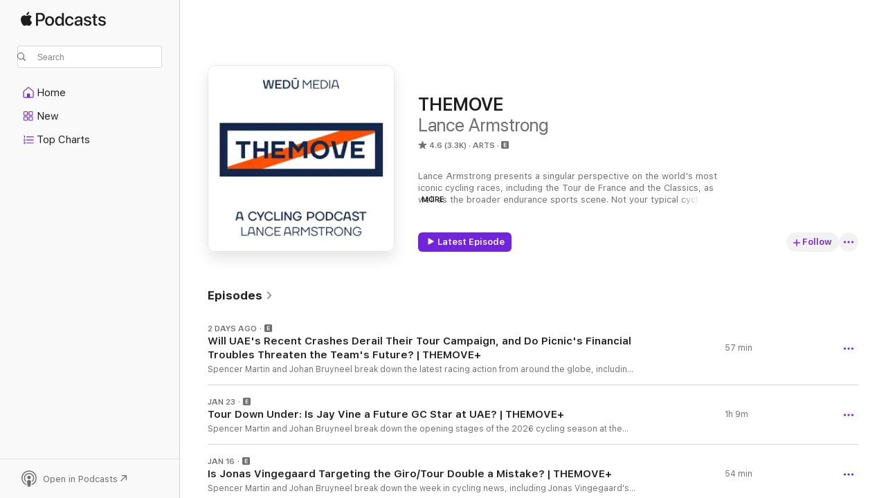

--- FILE ---
content_type: text/html
request_url: https://podcasts.apple.com/us/podcast/themove/id1254370585
body_size: 35328
content:
<!DOCTYPE html>
<html dir="ltr" lang="en-US">
    <head>
        <meta charset="utf-8" />
        <meta http-equiv="X-UA-Compatible" content="IE=edge" />
        <meta name="viewport" content="width=device-width,initial-scale=1" />
        <meta name="applicable-device" content="pc,mobile" />
        <meta name="referrer" content="strict-origin" />

        <link
            rel="apple-touch-icon"
            sizes="180x180"
            href="/assets/favicon/favicon-180.png"
        />
        <link
            rel="icon"
            type="image/png"
            sizes="32x32"
            href="/assets/favicon/favicon-32.png"
        />
        <link
            rel="icon"
            type="image/png"
            sizes="16x16"
            href="/assets/favicon/favicon-16.png"
        />
        <link
            rel="mask-icon"
            href="/assets/favicon/favicon.svg"
            color="#7e50df"
        />
        <link rel="manifest" href="/manifest.json" />

        <title>THEMOVE - Podcast - Apple Podcasts</title><!-- HEAD_svelte-1frznod_START --><link rel="preconnect" href="//www.apple.com/wss/fonts" crossorigin="anonymous"><link rel="stylesheet" as="style" href="//www.apple.com/wss/fonts?families=SF+Pro,v4%7CSF+Pro+Icons,v1&amp;display=swap" type="text/css" referrerpolicy="strict-origin-when-cross-origin"><!-- HEAD_svelte-1frznod_END --><!-- HEAD_svelte-eg3hvx_START -->    <meta name="description" content="Listen to Lance Armstrong's THEMOVE podcast with Lance Armstrong, Johan Bruyneel, George Hincapie and more on Apple Podcasts.">  <link rel="canonical" href="https://podcasts.apple.com/us/podcast/themove/id1254370585">   <link rel="alternate" type="application/json+oembed" href="https://podcasts.apple.com/api/oembed?url=https%3A%2F%2Fpodcasts.apple.com%2Fus%2Fpodcast%2Fthemove%2Fid1254370585" title="THEMOVE - Podcast - Apple Podcasts">  <meta name="al:ios:app_store_id" content="525463029"> <meta name="al:ios:app_name" content="Apple Podcasts"> <meta name="apple:content_id" content="1254370585"> <meta name="apple:title" content="THEMOVE"> <meta name="apple:description" content="Listen to Lance Armstrong's THEMOVE podcast with Lance Armstrong, Johan Bruyneel, George Hincapie and more on Apple Podcasts.">   <meta property="og:title" content="THEMOVE"> <meta property="og:description" content="Arts Podcast · Lance Armstrong presents a singular perspective on the world's most iconic cycling races, including the Tour de France and the Classics, as well as the broader endurance sports scene. Not your typical…"> <meta property="og:site_name" content="Apple Podcasts"> <meta property="og:url" content="https://podcasts.apple.com/us/podcast/themove/id1254370585"> <meta property="og:image" content="https://is1-ssl.mzstatic.com/image/thumb/Podcasts124/v4/58/81/88/588188be-a4be-ae16-b02b-12c37d9c5d68/mza_7793865000704258424.jpg/1200x1200bf-60.jpg"> <meta property="og:image:secure_url" content="https://is1-ssl.mzstatic.com/image/thumb/Podcasts124/v4/58/81/88/588188be-a4be-ae16-b02b-12c37d9c5d68/mza_7793865000704258424.jpg/1200x1200bf-60.jpg"> <meta property="og:image:alt" content="THEMOVE"> <meta property="og:image:width" content="1200"> <meta property="og:image:height" content="1200"> <meta property="og:image:type" content="image/jpg"> <meta property="og:type" content="website"> <meta property="og:locale" content="en_US">     <meta name="twitter:title" content="THEMOVE"> <meta name="twitter:description" content="Arts Podcast · Lance Armstrong presents a singular perspective on the world's most iconic cycling races, including the Tour de France and the Classics, as well as the broader endurance sports scene. Not your typical…"> <meta name="twitter:site" content="@ApplePodcasts"> <meta name="twitter:image" content="https://is1-ssl.mzstatic.com/image/thumb/Podcasts124/v4/58/81/88/588188be-a4be-ae16-b02b-12c37d9c5d68/mza_7793865000704258424.jpg/1200x1200bf-60.jpg"> <meta name="twitter:image:alt" content="THEMOVE"> <meta name="twitter:card" content="summary">      <!-- HTML_TAG_START -->
                <script id=schema:show type="application/ld+json">
                    {"@context":"http://schema.org","@type":"CreativeWorkSeries","name":"THEMOVE","description":"Lance Armstrong presents a singular perspective on the world's most iconic cycling races, including the Tour de France and the Classics, as well as the broader endurance sports scene. Not your typical cycling or sports podcast, THEMOVE brings listeners deep inside the racing action, imparting insights from someone who knows the suffering and splendor like no one else. In addition to  course previews and timely race analysis from Armstrong's distinct point of view, the audience also gets to hear from featured guests, who regularly swing by the THEMOVE studio to join the always-lively conversation. Guests have included former teammates like George Hincapie during the Tour de France, and Mark Allen and Dave Scott in advance of the IRONMAN World Championship. \n\nTHEMOVE is an audio-video experience that transforms every listener from fan and spectator into the ultimate insider.","genre":["Arts","Podcasts"],"url":"https://podcasts.apple.com/us/podcast/themove/id1254370585","offers":[{"@type":"Offer","category":"free","price":0}],"dateModified":"2026-01-30T19:17:00Z","thumbnailUrl":"https://is1-ssl.mzstatic.com/image/thumb/Podcasts124/v4/58/81/88/588188be-a4be-ae16-b02b-12c37d9c5d68/mza_7793865000704258424.jpg/1200x1200bf.webp","aggregateRating":{"@type":"AggregateRating","ratingValue":4.6,"reviewCount":3302,"itemReviewed":{"@type":"CreativeWorkSeries","name":"THEMOVE","description":"Lance Armstrong presents a singular perspective on the world's most iconic cycling races, including the Tour de France and the Classics, as well as the broader endurance sports scene. Not your typical cycling or sports podcast, THEMOVE brings listeners deep inside the racing action, imparting insights from someone who knows the suffering and splendor like no one else. In addition to  course previews and timely race analysis from Armstrong's distinct point of view, the audience also gets to hear from featured guests, who regularly swing by the THEMOVE studio to join the always-lively conversation. Guests have included former teammates like George Hincapie during the Tour de France, and Mark Allen and Dave Scott in advance of the IRONMAN World Championship. \n\nTHEMOVE is an audio-video experience that transforms every listener from fan and spectator into the ultimate insider.","genre":["Arts","Podcasts"],"url":"https://podcasts.apple.com/us/podcast/themove/id1254370585","offers":[{"@type":"Offer","category":"free","price":0}],"dateModified":"2026-01-30T19:17:00Z","thumbnailUrl":"https://is1-ssl.mzstatic.com/image/thumb/Podcasts124/v4/58/81/88/588188be-a4be-ae16-b02b-12c37d9c5d68/mza_7793865000704258424.jpg/1200x1200bf.webp"}},"review":[{"@type":"Review","author":"anothersedude","datePublished":"2025-10-12","name":"Awesome pod","reviewBody":"These guys are rocking together","reviewRating":{"@type":"Rating","ratingValue":5,"bestRating":5,"worstRating":1},"itemReviewed":{"@type":"CreativeWorkSeries","name":"THEMOVE","description":"Lance Armstrong presents a singular perspective on the world's most iconic cycling races, including the Tour de France and the Classics, as well as the broader endurance sports scene. Not your typical cycling or sports podcast, THEMOVE brings listeners deep inside the racing action, imparting insights from someone who knows the suffering and splendor like no one else. In addition to  course previews and timely race analysis from Armstrong's distinct point of view, the audience also gets to hear from featured guests, who regularly swing by the THEMOVE studio to join the always-lively conversation. Guests have included former teammates like George Hincapie during the Tour de France, and Mark Allen and Dave Scott in advance of the IRONMAN World Championship. \n\nTHEMOVE is an audio-video experience that transforms every listener from fan and spectator into the ultimate insider.","genre":["Arts","Podcasts"],"url":"https://podcasts.apple.com/us/podcast/themove/id1254370585","offers":[{"@type":"Offer","category":"free","price":0}],"dateModified":"2026-01-30T19:17:00Z","thumbnailUrl":"https://is1-ssl.mzstatic.com/image/thumb/Podcasts124/v4/58/81/88/588188be-a4be-ae16-b02b-12c37d9c5d68/mza_7793865000704258424.jpg/1200x1200bf.webp"}},{"@type":"Review","author":"VG 19","datePublished":"2026-01-24","name":"The Donald Trump of Cycling","reviewBody":"I hope you are seeing a mental health specialist.","reviewRating":{"@type":"Rating","ratingValue":1,"bestRating":5,"worstRating":1},"itemReviewed":{"@type":"CreativeWorkSeries","name":"THEMOVE","description":"Lance Armstrong presents a singular perspective on the world's most iconic cycling races, including the Tour de France and the Classics, as well as the broader endurance sports scene. Not your typical cycling or sports podcast, THEMOVE brings listeners deep inside the racing action, imparting insights from someone who knows the suffering and splendor like no one else. In addition to  course previews and timely race analysis from Armstrong's distinct point of view, the audience also gets to hear from featured guests, who regularly swing by the THEMOVE studio to join the always-lively conversation. Guests have included former teammates like George Hincapie during the Tour de France, and Mark Allen and Dave Scott in advance of the IRONMAN World Championship. \n\nTHEMOVE is an audio-video experience that transforms every listener from fan and spectator into the ultimate insider.","genre":["Arts","Podcasts"],"url":"https://podcasts.apple.com/us/podcast/themove/id1254370585","offers":[{"@type":"Offer","category":"free","price":0}],"dateModified":"2026-01-30T19:17:00Z","thumbnailUrl":"https://is1-ssl.mzstatic.com/image/thumb/Podcasts124/v4/58/81/88/588188be-a4be-ae16-b02b-12c37d9c5d68/mza_7793865000704258424.jpg/1200x1200bf.webp"}},{"@type":"Review","author":"SongmanOrSnowman","datePublished":"2025-07-29","name":"New Host","reviewBody":"Is there a way to get a new host? Pogacar burns thru Paris and is a prince all the way there, and at the end Lance Armstrong says he feels sorry for him? LOL what a loser, you don't have to act like Satan to win.","reviewRating":{"@type":"Rating","ratingValue":3,"bestRating":5,"worstRating":1},"itemReviewed":{"@type":"CreativeWorkSeries","name":"THEMOVE","description":"Lance Armstrong presents a singular perspective on the world's most iconic cycling races, including the Tour de France and the Classics, as well as the broader endurance sports scene. Not your typical cycling or sports podcast, THEMOVE brings listeners deep inside the racing action, imparting insights from someone who knows the suffering and splendor like no one else. In addition to  course previews and timely race analysis from Armstrong's distinct point of view, the audience also gets to hear from featured guests, who regularly swing by the THEMOVE studio to join the always-lively conversation. Guests have included former teammates like George Hincapie during the Tour de France, and Mark Allen and Dave Scott in advance of the IRONMAN World Championship. \n\nTHEMOVE is an audio-video experience that transforms every listener from fan and spectator into the ultimate insider.","genre":["Arts","Podcasts"],"url":"https://podcasts.apple.com/us/podcast/themove/id1254370585","offers":[{"@type":"Offer","category":"free","price":0}],"dateModified":"2026-01-30T19:17:00Z","thumbnailUrl":"https://is1-ssl.mzstatic.com/image/thumb/Podcasts124/v4/58/81/88/588188be-a4be-ae16-b02b-12c37d9c5d68/mza_7793865000704258424.jpg/1200x1200bf.webp"}},{"@type":"Review","author":"GMP4211","datePublished":"2025-09-08","name":"Keep politics out of the podcast","reviewBody":"Spencer Martin needs to keep his politics out of the podcast.  His comments regarding the ongoing Israel-Gaza conflict were not necessary.  We don’t need to hear how he feels about the Israel PM.  Learn by watching how Bob Roll and Christen V covered the same topic on Peacock. I am no longer listening when Spencer is on.","reviewRating":{"@type":"Rating","ratingValue":1,"bestRating":5,"worstRating":1},"itemReviewed":{"@type":"CreativeWorkSeries","name":"THEMOVE","description":"Lance Armstrong presents a singular perspective on the world's most iconic cycling races, including the Tour de France and the Classics, as well as the broader endurance sports scene. Not your typical cycling or sports podcast, THEMOVE brings listeners deep inside the racing action, imparting insights from someone who knows the suffering and splendor like no one else. In addition to  course previews and timely race analysis from Armstrong's distinct point of view, the audience also gets to hear from featured guests, who regularly swing by the THEMOVE studio to join the always-lively conversation. Guests have included former teammates like George Hincapie during the Tour de France, and Mark Allen and Dave Scott in advance of the IRONMAN World Championship. \n\nTHEMOVE is an audio-video experience that transforms every listener from fan and spectator into the ultimate insider.","genre":["Arts","Podcasts"],"url":"https://podcasts.apple.com/us/podcast/themove/id1254370585","offers":[{"@type":"Offer","category":"free","price":0}],"dateModified":"2026-01-30T19:17:00Z","thumbnailUrl":"https://is1-ssl.mzstatic.com/image/thumb/Podcasts124/v4/58/81/88/588188be-a4be-ae16-b02b-12c37d9c5d68/mza_7793865000704258424.jpg/1200x1200bf.webp"}},{"@type":"Review","author":"lebowski98","datePublished":"2025-09-06","name":"Today’s episode","reviewBody":"I have been a loyal listener to the Move since its inception and have always loved it.  It was BEYOND disappointing to hear Johan and Spencer get political today with their take on Israel and Netanyahu as there are plenty of divisive people to go around.  Keep your politics out of sports podcasts. It is a shame I will be unfollowing and not listening to this podcast or buying sponsored products in the future.","reviewRating":{"@type":"Rating","ratingValue":2,"bestRating":5,"worstRating":1},"itemReviewed":{"@type":"CreativeWorkSeries","name":"THEMOVE","description":"Lance Armstrong presents a singular perspective on the world's most iconic cycling races, including the Tour de France and the Classics, as well as the broader endurance sports scene. Not your typical cycling or sports podcast, THEMOVE brings listeners deep inside the racing action, imparting insights from someone who knows the suffering and splendor like no one else. In addition to  course previews and timely race analysis from Armstrong's distinct point of view, the audience also gets to hear from featured guests, who regularly swing by the THEMOVE studio to join the always-lively conversation. Guests have included former teammates like George Hincapie during the Tour de France, and Mark Allen and Dave Scott in advance of the IRONMAN World Championship. \n\nTHEMOVE is an audio-video experience that transforms every listener from fan and spectator into the ultimate insider.","genre":["Arts","Podcasts"],"url":"https://podcasts.apple.com/us/podcast/themove/id1254370585","offers":[{"@type":"Offer","category":"free","price":0}],"dateModified":"2026-01-30T19:17:00Z","thumbnailUrl":"https://is1-ssl.mzstatic.com/image/thumb/Podcasts124/v4/58/81/88/588188be-a4be-ae16-b02b-12c37d9c5d68/mza_7793865000704258424.jpg/1200x1200bf.webp"}},{"@type":"Review","author":"DrScreenplay","datePublished":"2025-08-25","name":"Go away Lance","reviewBody":"Just retire and stay out of cycling. Bully cheater.","reviewRating":{"@type":"Rating","ratingValue":1,"bestRating":5,"worstRating":1},"itemReviewed":{"@type":"CreativeWorkSeries","name":"THEMOVE","description":"Lance Armstrong presents a singular perspective on the world's most iconic cycling races, including the Tour de France and the Classics, as well as the broader endurance sports scene. Not your typical cycling or sports podcast, THEMOVE brings listeners deep inside the racing action, imparting insights from someone who knows the suffering and splendor like no one else. In addition to  course previews and timely race analysis from Armstrong's distinct point of view, the audience also gets to hear from featured guests, who regularly swing by the THEMOVE studio to join the always-lively conversation. Guests have included former teammates like George Hincapie during the Tour de France, and Mark Allen and Dave Scott in advance of the IRONMAN World Championship. \n\nTHEMOVE is an audio-video experience that transforms every listener from fan and spectator into the ultimate insider.","genre":["Arts","Podcasts"],"url":"https://podcasts.apple.com/us/podcast/themove/id1254370585","offers":[{"@type":"Offer","category":"free","price":0}],"dateModified":"2026-01-30T19:17:00Z","thumbnailUrl":"https://is1-ssl.mzstatic.com/image/thumb/Podcasts124/v4/58/81/88/588188be-a4be-ae16-b02b-12c37d9c5d68/mza_7793865000704258424.jpg/1200x1200bf.webp"}},{"@type":"Review","author":"Derek NJ 34","datePublished":"2025-08-04","name":"Please don’t put stage results as the episode title!","reviewBody":"These guys have a large US audience where many of us watch the Tour stage at night. It’s really non sensical that they put the winner in the title so often. We can get this information anywhere. Please stop!","reviewRating":{"@type":"Rating","ratingValue":1,"bestRating":5,"worstRating":1},"itemReviewed":{"@type":"CreativeWorkSeries","name":"THEMOVE","description":"Lance Armstrong presents a singular perspective on the world's most iconic cycling races, including the Tour de France and the Classics, as well as the broader endurance sports scene. Not your typical cycling or sports podcast, THEMOVE brings listeners deep inside the racing action, imparting insights from someone who knows the suffering and splendor like no one else. In addition to  course previews and timely race analysis from Armstrong's distinct point of view, the audience also gets to hear from featured guests, who regularly swing by the THEMOVE studio to join the always-lively conversation. Guests have included former teammates like George Hincapie during the Tour de France, and Mark Allen and Dave Scott in advance of the IRONMAN World Championship. \n\nTHEMOVE is an audio-video experience that transforms every listener from fan and spectator into the ultimate insider.","genre":["Arts","Podcasts"],"url":"https://podcasts.apple.com/us/podcast/themove/id1254370585","offers":[{"@type":"Offer","category":"free","price":0}],"dateModified":"2026-01-30T19:17:00Z","thumbnailUrl":"https://is1-ssl.mzstatic.com/image/thumb/Podcasts124/v4/58/81/88/588188be-a4be-ae16-b02b-12c37d9c5d68/mza_7793865000704258424.jpg/1200x1200bf.webp"}},{"@type":"Review","author":"cord cutter in Philly","datePublished":"2025-08-02","name":"Used to be good","reviewBody":"I started listening to ‘The Move’ back when their major sponsor was a tequila that comes in a crystal skull. As the show grew it got better and better. But it’s current iteration without Johan and JB is total garbage. Lance, George, propeller head, and Sir Bradley have neither the charisma nor the producing ability to keep the show interesting or going at proper pace. The ladies lineup has always been subpar. Finally unfollowing","reviewRating":{"@type":"Rating","ratingValue":1,"bestRating":5,"worstRating":1},"itemReviewed":{"@type":"CreativeWorkSeries","name":"THEMOVE","description":"Lance Armstrong presents a singular perspective on the world's most iconic cycling races, including the Tour de France and the Classics, as well as the broader endurance sports scene. Not your typical cycling or sports podcast, THEMOVE brings listeners deep inside the racing action, imparting insights from someone who knows the suffering and splendor like no one else. In addition to  course previews and timely race analysis from Armstrong's distinct point of view, the audience also gets to hear from featured guests, who regularly swing by the THEMOVE studio to join the always-lively conversation. Guests have included former teammates like George Hincapie during the Tour de France, and Mark Allen and Dave Scott in advance of the IRONMAN World Championship. \n\nTHEMOVE is an audio-video experience that transforms every listener from fan and spectator into the ultimate insider.","genre":["Arts","Podcasts"],"url":"https://podcasts.apple.com/us/podcast/themove/id1254370585","offers":[{"@type":"Offer","category":"free","price":0}],"dateModified":"2026-01-30T19:17:00Z","thumbnailUrl":"https://is1-ssl.mzstatic.com/image/thumb/Podcasts124/v4/58/81/88/588188be-a4be-ae16-b02b-12c37d9c5d68/mza_7793865000704258424.jpg/1200x1200bf.webp"}},{"@type":"Review","author":"guy in the bike lane","datePublished":"2025-07-30","name":"Spoiler alert","reviewBody":"Seriously.  Stop saying who won in the title.  You ruin viewing the stage and the excitement.","reviewRating":{"@type":"Rating","ratingValue":1,"bestRating":5,"worstRating":1},"itemReviewed":{"@type":"CreativeWorkSeries","name":"THEMOVE","description":"Lance Armstrong presents a singular perspective on the world's most iconic cycling races, including the Tour de France and the Classics, as well as the broader endurance sports scene. Not your typical cycling or sports podcast, THEMOVE brings listeners deep inside the racing action, imparting insights from someone who knows the suffering and splendor like no one else. In addition to  course previews and timely race analysis from Armstrong's distinct point of view, the audience also gets to hear from featured guests, who regularly swing by the THEMOVE studio to join the always-lively conversation. Guests have included former teammates like George Hincapie during the Tour de France, and Mark Allen and Dave Scott in advance of the IRONMAN World Championship. \n\nTHEMOVE is an audio-video experience that transforms every listener from fan and spectator into the ultimate insider.","genre":["Arts","Podcasts"],"url":"https://podcasts.apple.com/us/podcast/themove/id1254370585","offers":[{"@type":"Offer","category":"free","price":0}],"dateModified":"2026-01-30T19:17:00Z","thumbnailUrl":"https://is1-ssl.mzstatic.com/image/thumb/Podcasts124/v4/58/81/88/588188be-a4be-ae16-b02b-12c37d9c5d68/mza_7793865000704258424.jpg/1200x1200bf.webp"}},{"@type":"Review","author":"agodi38","datePublished":"2025-07-29","name":"STOP PUTTING SPOILERS IN THE TITLE","reviewBody":"For the love of god","reviewRating":{"@type":"Rating","ratingValue":1,"bestRating":5,"worstRating":1},"itemReviewed":{"@type":"CreativeWorkSeries","name":"THEMOVE","description":"Lance Armstrong presents a singular perspective on the world's most iconic cycling races, including the Tour de France and the Classics, as well as the broader endurance sports scene. Not your typical cycling or sports podcast, THEMOVE brings listeners deep inside the racing action, imparting insights from someone who knows the suffering and splendor like no one else. In addition to  course previews and timely race analysis from Armstrong's distinct point of view, the audience also gets to hear from featured guests, who regularly swing by the THEMOVE studio to join the always-lively conversation. Guests have included former teammates like George Hincapie during the Tour de France, and Mark Allen and Dave Scott in advance of the IRONMAN World Championship. \n\nTHEMOVE is an audio-video experience that transforms every listener from fan and spectator into the ultimate insider.","genre":["Arts","Podcasts"],"url":"https://podcasts.apple.com/us/podcast/themove/id1254370585","offers":[{"@type":"Offer","category":"free","price":0}],"dateModified":"2026-01-30T19:17:00Z","thumbnailUrl":"https://is1-ssl.mzstatic.com/image/thumb/Podcasts124/v4/58/81/88/588188be-a4be-ae16-b02b-12c37d9c5d68/mza_7793865000704258424.jpg/1200x1200bf.webp"}}],"workExample":[{"@type":"AudioObject","datePublished":"2026-01-30","description":"Spencer Martin and Johan Bruyneel break down the latest racing action from around the globe, including how Jay Vine's broken wrist reshapes the rest of his season and what a string of high-profile crashes at UAE could mean for the team's Tour de France","duration":"PT57M19S","genre":["Arts"],"name":"Will UAE's Recent Crashes Derail Their Tour Campaign, and Do Picnic's Financial Troubles Threaten the Team's Future? | THEMOVE+","offers":[{"@type":"Offer","category":"free","price":0}],"requiresSubscription":"no","uploadDate":"2026-01-30","url":"https://podcasts.apple.com/us/podcast/will-uaes-recent-crashes-derail-their-tour-campaign/id1254370585?i=1000747390408","thumbnailUrl":"https://is1-ssl.mzstatic.com/image/thumb/Podcasts124/v4/58/81/88/588188be-a4be-ae16-b02b-12c37d9c5d68/mza_7793865000704258424.jpg/1200x1200bf.webp"},{"@type":"AudioObject","datePublished":"2026-01-23","description":"Spencer Martin and Johan Bruyneel break down the opening stages of the 2026 cycling season at the Tour Down Under, which has seen Jay Vine and his UAE team picking up where they left off in 2025, a pair of impressive stage wins from Ineos, and opened up","duration":"PT1H9M9S","genre":["Arts"],"name":"Tour Down Under: Is Jay Vine a Future GC Star at UAE? | THEMOVE+","offers":[{"@type":"Offer","category":"free","price":0}],"requiresSubscription":"no","uploadDate":"2026-01-23","url":"https://podcasts.apple.com/us/podcast/tour-down-under-is-jay-vine-a-future-gc-star-at-uae-themove/id1254370585?i=1000746384408","thumbnailUrl":"https://is1-ssl.mzstatic.com/image/thumb/Podcasts124/v4/58/81/88/588188be-a4be-ae16-b02b-12c37d9c5d68/mza_7793865000704258424.jpg/1200x1200bf.webp"},{"@type":"AudioObject","datePublished":"2026-01-16","description":"Spencer Martin and Johan Bruyneel break down the week in cycling news, including Jonas Vingegaard's decision to take on the Giro/Tour double in 2026, Wout van Aert's quick recovery from his recent ankle surgery, Matteo Jorgenson's proposed race schedule","duration":"PT53M44S","genre":["Arts"],"name":"Is Jonas Vingegaard Targeting the Giro/Tour Double a Mistake? | THEMOVE+","offers":[{"@type":"Offer","category":"free","price":0}],"requiresSubscription":"no","uploadDate":"2026-01-16","url":"https://podcasts.apple.com/us/podcast/is-jonas-vingegaard-targeting-the-giro-tour-double/id1254370585?i=1000745481611","thumbnailUrl":"https://is1-ssl.mzstatic.com/image/thumb/Podcasts124/v4/58/81/88/588188be-a4be-ae16-b02b-12c37d9c5d68/mza_7793865000704258424.jpg/1200x1200bf.webp"},{"@type":"AudioObject","datePublished":"2026-01-09","description":"Spencer Martin and Johan Bruyneel discuss Simon Yates' sudden, and shocking, retirement, and, combined with Wout van Aert's injury, where it leaves Visma-Lease a Bike heading into the 2026 season. They also go through Derek Gee-West's official transfer","duration":"PT48M11S","genre":["Arts"],"name":"Where Does Simon Yates' Shock Retirement Leave Visma in 2026? | THEMOVE+","offers":[{"@type":"Offer","category":"free","price":0}],"requiresSubscription":"no","uploadDate":"2026-01-09","url":"https://podcasts.apple.com/us/podcast/where-does-simon-yates-shock-retirement-leave-visma/id1254370585?i=1000744485995","thumbnailUrl":"https://is1-ssl.mzstatic.com/image/thumb/Podcasts124/v4/58/81/88/588188be-a4be-ae16-b02b-12c37d9c5d68/mza_7793865000704258424.jpg/1200x1200bf.webp"},{"@type":"AudioObject","datePublished":"2025-12-29","description":"Spencer Martin and Johan Bruyneel discuss Mathieu van der Poel's recent cyclocross dominance, as well as Wout van Aert's struggles, before getting into their predictions for the biggest races of 2026, a few listener questions, and giving the results o","duration":"PT1H7M38S","genre":["Arts"],"name":"Pogačar not done yet! - Predicting 2026's Biggest Races | THEMOVE+","offers":[{"@type":"Offer","category":"free","price":0}],"requiresSubscription":"no","uploadDate":"2025-12-29","url":"https://podcasts.apple.com/us/podcast/poga%C4%8Dar-not-done-yet-predicting-2026s-biggest-races/id1254370585?i=1000743132926","thumbnailUrl":"https://is1-ssl.mzstatic.com/image/thumb/Podcasts124/v4/58/81/88/588188be-a4be-ae16-b02b-12c37d9c5d68/mza_7793865000704258424.jpg/1200x1200bf.webp"},{"@type":"AudioObject","datePublished":"2025-12-19","description":"Spencer Martin and Johan Bruyneel break down the recently released route for the 2026 Vuelta a España, dive into whether the brutal route will entice Tadej Pogačar, and wonder if the organizers have truly thought through the route, or set up another u","duration":"PT32M38S","genre":["Arts"],"name":"Will the 2026 Vuelta Route Attract Tadej Pogačar? | THEMOVE+","offers":[{"@type":"Offer","category":"free","price":0}],"requiresSubscription":"no","uploadDate":"2025-12-19","url":"https://podcasts.apple.com/us/podcast/will-the-2026-vuelta-route-attract-tadej-poga%C4%8Dar-themove/id1254370585?i=1000742030379","thumbnailUrl":"https://is1-ssl.mzstatic.com/image/thumb/Podcasts124/v4/58/81/88/588188be-a4be-ae16-b02b-12c37d9c5d68/mza_7793865000704258424.jpg/1200x1200bf.webp"},{"@type":"AudioObject","datePublished":"2025-12-15","description":"Johan Bruyneel, George Hincapie, and Spencer Martin break down the off-season's top transfers, including the big money moves of Remco Evenepoel to Red Bull-Bora-Hansgrohe, Juan Ayuso to Lidl-Trek, and Biniam Girmay to NSN, and debate if these massive su","duration":"PT1H6M53S","genre":["Arts"],"name":"Are Cycling's Mega Transfers Worth It? | Trades & Transfer | THEMOVE","offers":[{"@type":"Offer","category":"free","price":0}],"requiresSubscription":"no","uploadDate":"2025-12-15","url":"https://podcasts.apple.com/us/podcast/are-cyclings-mega-transfers-worth-it-trades-transfer/id1254370585?i=1000741439891","thumbnailUrl":"https://is1-ssl.mzstatic.com/image/thumb/Podcasts124/v4/58/81/88/588188be-a4be-ae16-b02b-12c37d9c5d68/mza_7793865000704258424.jpg/1200x1200bf.webp"},{"@type":"AudioObject","datePublished":"2025-12-12","description":"Spencer Martin and Johan Bruyneel check in from the team camp heavy region, Spain's Costa Brava, to break down the Oscar Onley/Ineos transfer drama, discuss why UAE and Tadej Pogačar are testing equipment on the Roubaix cobbles, Remco and RedBull's pla","duration":"PT59M27S","genre":["Arts"],"name":"What Are Tadej Pogačar & UAE Testing on the Roubaix Cobbles? | THEMOVE+","offers":[{"@type":"Offer","category":"free","price":0}],"requiresSubscription":"no","uploadDate":"2025-12-12","url":"https://podcasts.apple.com/us/podcast/what-are-tadej-poga%C4%8Dar-uae-testing-on-the-roubaix/id1254370585?i=1000741049318","thumbnailUrl":"https://is1-ssl.mzstatic.com/image/thumb/Podcasts124/v4/58/81/88/588188be-a4be-ae16-b02b-12c37d9c5d68/mza_7793865000704258424.jpg/1200x1200bf.webp"},{"@type":"AudioObject","datePublished":"2025-12-05","description":"Spencer Martin and Johan Bruyneel break down the biggest cycling news of the week, including Biniam Girmay signing a three-year deal with NSN Cycling Team, if Ineos has any remaining big-name signings before the new year, what the recently released Giro","duration":"PT59M30S","genre":["Arts"],"name":"Why Is Biniam Girmay Going to NSN & Is INEOS Planning a Major Move? | THEMOVE+","offers":[{"@type":"Offer","category":"free","price":0}],"requiresSubscription":"no","uploadDate":"2025-12-05","url":"https://podcasts.apple.com/us/podcast/why-is-biniam-girmay-going-to-nsn-is-ineos-planning/id1254370585?i=1000739905491","thumbnailUrl":"https://is1-ssl.mzstatic.com/image/thumb/Podcasts124/v4/58/81/88/588188be-a4be-ae16-b02b-12c37d9c5d68/mza_7793865000704258424.jpg/1200x1200bf.webp"},{"@type":"AudioObject","datePublished":"2025-11-28","description":"Spencer Martin and Johan Bruyneel break down Visma's recently released financial report that highlights their somewhat surprising massive budget and significant year-end loss, before discussing the rumors that Remco Evenepoel might tackle the Tour of Fl","duration":"PT53M1S","genre":["Arts"],"name":"Visma's €6M Loss, Remco's Flanders Rumors & Bad Bikes | THEMOVE+","offers":[{"@type":"Offer","category":"free","price":0}],"requiresSubscription":"no","uploadDate":"2025-11-28","url":"https://podcasts.apple.com/us/podcast/vismas-%E2%82%AC6m-loss-remcos-flanders-rumors-bad-bikes-themove/id1254370585?i=1000738818142","thumbnailUrl":"https://is1-ssl.mzstatic.com/image/thumb/Podcasts124/v4/58/81/88/588188be-a4be-ae16-b02b-12c37d9c5d68/mza_7793865000704258424.jpg/1200x1200bf.webp"},{"@type":"AudioObject","datePublished":"2025-11-24","description":"Spencer, George, and Johan rank and debate their favorite and most memorable moments from the 2025 cycling season. Listen in to hear what they are, what they thought the best races of the year were, and how Tadej Pogačar's dominant season compares to h","duration":"PT59M25S","genre":["Arts"],"name":"Ranking 2025's Best Moments | Season Highlights 2025 | THEMOVE","offers":[{"@type":"Offer","category":"free","price":0}],"requiresSubscription":"no","uploadDate":"2025-11-24","url":"https://podcasts.apple.com/us/podcast/ranking-2025s-best-moments-season-highlights-2025-themove/id1254370585?i=1000738158381","thumbnailUrl":"https://is1-ssl.mzstatic.com/image/thumb/Podcasts124/v4/58/81/88/588188be-a4be-ae16-b02b-12c37d9c5d68/mza_7793865000704258424.jpg/1200x1200bf.webp"},{"@type":"AudioObject","datePublished":"2025-11-21","description":"Spencer Martin and Johan Bruyneel break down the latest news in professional cycling, including diving deep into the sudden and confusing rebrand, or sale, of the Israel-Premier Tech team to NSN Pro Cycling, and what it means for the legal battle betwee","duration":"PT42M2S","genre":["Arts"],"name":"What's Going On With Israel-Premier Tech's Transformation to NSN Pro Cycling? | THEMOVE+","offers":[{"@type":"Offer","category":"free","price":0}],"requiresSubscription":"no","uploadDate":"2025-11-21","url":"https://podcasts.apple.com/us/podcast/whats-going-on-with-israel-premier-techs/id1254370585?i=1000737843756","thumbnailUrl":"https://is1-ssl.mzstatic.com/image/thumb/Podcasts124/v4/58/81/88/588188be-a4be-ae16-b02b-12c37d9c5d68/mza_7793865000704258424.jpg/1200x1200bf.webp"},{"@type":"AudioObject","datePublished":"2025-11-14","description":"Spencer Martin and Johan Bruyneel break down the latest news in professional cycling, including checking in on the current state of the One Cycling project, which seemed primed to disrupt the professional cycling landscape before going dark earlier this","duration":"PT57M19S","genre":["Arts"],"name":"What Happened to One Cycling? | THEMOVE+","offers":[{"@type":"Offer","category":"free","price":0}],"requiresSubscription":"no","uploadDate":"2025-11-14","url":"https://podcasts.apple.com/us/podcast/what-happened-to-one-cycling-themove/id1254370585?i=1000736770536","thumbnailUrl":"https://is1-ssl.mzstatic.com/image/thumb/Podcasts124/v4/58/81/88/588188be-a4be-ae16-b02b-12c37d9c5d68/mza_7793865000704258424.jpg/1200x1200bf.webp"},{"@type":"AudioObject","datePublished":"2025-11-07","description":"Spencer Martin and Johan Bruyneel break down the latest news in professional cycling, including the recent revelation that Tadej Pogačar nearly left the Tour due to an injured knee, and discuss if Pogačar could have won this past year's Tour on a bike","duration":"PT40M51S","genre":["Arts"],"name":"Does Tadej Pogačar Even Need Modern Tech to Win the Tour?  | THEMOVE+","offers":[{"@type":"Offer","category":"free","price":0}],"requiresSubscription":"no","uploadDate":"2025-11-07","url":"https://podcasts.apple.com/us/podcast/does-tadej-poga%C4%8Dar-even-need-modern-tech-to-win-the/id1254370585?i=1000735761214","thumbnailUrl":"https://is1-ssl.mzstatic.com/image/thumb/Podcasts124/v4/58/81/88/588188be-a4be-ae16-b02b-12c37d9c5d68/mza_7793865000704258424.jpg/1200x1200bf.webp"},{"@type":"AudioObject","datePublished":"2025-10-31","description":"Spencer Martin and Johan Bruyneel break down the latest news in professional cycling, including rumors that Tadej Pogačar could skip the 2026 Tour de France and the stunning suspension of Red Bull–BORA–Hansgrohe's Oier Lazkano. Johan shares his the","duration":"PT1H9M8S","genre":["Arts"],"name":"Is Tadej Pogačar Really Skipping the 2026 Tour de France? | THEMOVE+","offers":[{"@type":"Offer","category":"free","price":0}],"requiresSubscription":"no","uploadDate":"2025-10-31","url":"https://podcasts.apple.com/us/podcast/is-tadej-poga%C4%8Dar-really-skipping-the-2026-tour-de/id1254370585?i=1000734490488","thumbnailUrl":"https://is1-ssl.mzstatic.com/image/thumb/Podcasts124/v4/58/81/88/588188be-a4be-ae16-b02b-12c37d9c5d68/mza_7793865000704258424.jpg/1200x1200bf.webp"}]}
                </script>
                <!-- HTML_TAG_END -->    <!-- HEAD_svelte-eg3hvx_END --><!-- HEAD_svelte-1p7jl_START --><!-- HEAD_svelte-1p7jl_END -->
      <script type="module" crossorigin src="/assets/index~2c50f96d46.js"></script>
      <link rel="stylesheet" href="/assets/index~965ccb6a44.css">
    </head>
    <body>
        <svg style="display: none" xmlns="http://www.w3.org/2000/svg">
            <symbol id="play-circle-fill" viewBox="0 0 60 60">
                <path
                    class="icon-circle-fill__circle"
                    fill="var(--iconCircleFillBG, transparent)"
                    d="M30 60c16.411 0 30-13.617 30-30C60 13.588 46.382 0 29.971 0 13.588 0 .001 13.588.001 30c0 16.383 13.617 30 30 30Z"
                />
                <path
                    fill="var(--iconFillArrow, var(--keyColor, black))"
                    d="M24.411 41.853c-1.41.853-3.028.177-3.028-1.294V19.47c0-1.44 1.735-2.058 3.028-1.294l17.265 10.235a1.89 1.89 0 0 1 0 3.265L24.411 41.853Z"
                />
            </symbol>
        </svg>
        <script defer src="/assets/focus-visible/focus-visible.min.js"></script>
        

        <script
            async
            src="/includes/js-cdn/musickit/v3/amp/musickit.js"
        ></script>
        <script
            type="module"
            async
            src="/includes/js-cdn/musickit/v3/components/musickit-components/musickit-components.esm.js"
        ></script>
        <script
            nomodule
            async
            src="/includes/js-cdn/musickit/v3/components/musickit-components/musickit-components.js"
        ></script>
        <div id="body-container">
              <div class="app-container svelte-ybg737" data-testid="app-container"> <div class="header svelte-1jb51s" data-testid="header"><nav data-testid="navigation" class="navigation svelte-13li0vp"><div class="navigation__header svelte-13li0vp"><div data-testid="logo" class="logo svelte-1gk6pig"> <a aria-label="Apple Podcasts" role="img" href="https://podcasts.apple.com/us/new" class="svelte-1gk6pig"><svg height="12" viewBox="0 0 67 12" width="67" class="podcasts-logo" aria-hidden="true"><path d="M45.646 3.547c1.748 0 2.903.96 2.903 2.409v5.048h-1.44V9.793h-.036c-.424.819-1.35 1.337-2.31 1.337-1.435 0-2.437-.896-2.437-2.22 0-1.288.982-2.065 2.722-2.17l2.005-.112v-.56c0-.82-.536-1.282-1.448-1.282-.836 0-1.42.4-1.539 1.037H42.66c.042-1.33 1.274-2.276 2.986-2.276zm-22.971 0c2.123 0 3.474 1.456 3.474 3.774 0 2.325-1.344 3.774-3.474 3.774s-3.474-1.45-3.474-3.774c0-2.318 1.358-3.774 3.474-3.774zm15.689 0c1.88 0 3.05 1.19 3.174 2.626h-1.434c-.132-.778-.737-1.359-1.726-1.359-1.156 0-1.922.974-1.922 2.507 0 1.568.773 2.514 1.936 2.514.933 0 1.545-.47 1.712-1.324h1.448c-.167 1.548-1.399 2.584-3.174 2.584-2.089 0-3.453-1.435-3.453-3.774 0-2.29 1.364-3.774 3.439-3.774zm14.263.007c1.622 0 2.785.903 2.82 2.206h-1.414c-.062-.652-.612-1.05-1.448-1.05-.814 0-1.357.377-1.357.952 0 .44.362.735 1.12.924l1.233.287c1.476.357 2.033.903 2.033 1.981 0 1.33-1.254 2.241-3.043 2.241-1.726 0-2.889-.89-3-2.234h1.49c.104.708.668 1.086 1.58 1.086.898 0 1.462-.371 1.462-.96 0-.455-.279-.7-1.044-.896L51.75 7.77c-1.323-.322-1.991-1.001-1.991-2.024 0-1.302 1.163-2.191 2.868-2.191zm11.396 0c1.622 0 2.784.903 2.82 2.206h-1.414c-.063-.652-.613-1.05-1.448-1.05-.815 0-1.358.377-1.358.952 0 .44.362.735 1.121.924l1.232.287C66.452 7.23 67 7.776 67 8.854c0 1.33-1.244 2.241-3.033 2.241-1.726 0-2.889-.89-3-2.234h1.49c.104.708.668 1.086 1.58 1.086.898 0 1.461-.371 1.461-.96 0-.455-.278-.7-1.044-.896l-1.308-.322c-1.323-.322-1.992-1.001-1.992-2.024 0-1.302 1.163-2.191 2.869-2.191zM6.368 2.776l.221.001c.348.028 1.352.135 1.994 1.091-.053.04-1.19.7-1.177 2.088.013 1.656 1.445 2.209 1.458 2.222-.013.041-.227.782-.749 1.55-.455.673-.924 1.333-1.673 1.346-.723.014-.964-.43-1.793-.43-.83 0-1.098.417-1.78.444-.723.027-1.272-.715-1.727-1.388C.205 8.34-.504 5.862.46 4.191c.468-.835 1.325-1.36 2.248-1.373.71-.013 1.365.471 1.793.471.429 0 1.191-.565 2.088-.512zM33.884.9v10.104h-1.462V9.751h-.028c-.432.84-1.267 1.33-2.332 1.33-1.83 0-3.077-1.484-3.077-3.76s1.246-3.76 3.063-3.76c1.051 0 1.88.49 2.297 1.302h.028V.9zm24.849.995v1.743h1.392v1.197h-1.392v4.061c0 .63.279.925.891.925.153 0 .397-.021.494-.035v1.19c-.167.042-.5.07-.835.07-1.483 0-2.06-.56-2.06-1.989V4.835h-1.066V3.638h1.065V1.895zM15.665.9c1.949 0 3.306 1.352 3.306 3.32 0 1.974-1.385 3.332-3.355 3.332h-2.158v3.452h-1.56V.9zm31.388 6.778-1.803.112c-.898.056-1.406.448-1.406 1.078 0 .645.529 1.065 1.336 1.065 1.051 0 1.873-.729 1.873-1.688zM22.675 4.793c-1.218 0-1.942.946-1.942 2.528 0 1.596.724 2.528 1.942 2.528s1.942-.932 1.942-2.528c0-1.59-.724-2.528-1.942-2.528zm7.784.056c-1.17 0-1.935.974-1.935 2.472 0 1.512.765 2.479 1.935 2.479 1.155 0 1.928-.98 1.928-2.479 0-1.484-.773-2.472-1.928-2.472zM15.254 2.224h-1.796v4.012h1.789c1.357 0 2.13-.735 2.13-2.01 0-1.274-.773-2.002-2.123-2.002zM6.596.13c.067.649-.188 1.283-.563 1.756-.39.46-1.007.824-1.624.77-.08-.621.228-1.283.577-1.688.389-.473 1.06-.81 1.61-.838z"></path></svg></a> </div> <div class="search-input-wrapper svelte-1gxcl7k" data-testid="search-input"><div data-testid="amp-search-input" aria-controls="search-suggestions" aria-expanded="false" aria-haspopup="listbox" aria-owns="search-suggestions" class="search-input-container svelte-rg26q6" tabindex="-1" role=""><div class="flex-container svelte-rg26q6"><form id="search-input-form" class="svelte-rg26q6"><svg height="16" width="16" viewBox="0 0 16 16" class="search-svg" aria-hidden="true"><path d="M11.87 10.835c.018.015.035.03.051.047l3.864 3.863a.735.735 0 1 1-1.04 1.04l-3.863-3.864a.744.744 0 0 1-.047-.051 6.667 6.667 0 1 1 1.035-1.035zM6.667 12a5.333 5.333 0 1 0 0-10.667 5.333 5.333 0 0 0 0 10.667z"></path></svg> <input value="" aria-autocomplete="list" aria-multiline="false" aria-controls="search-suggestions" placeholder="Search" spellcheck="false" autocomplete="off" autocorrect="off" autocapitalize="off" type="text" inputmode="search" class="search-input__text-field svelte-rg26q6" data-testid="search-input__text-field"></form> </div> <div data-testid="search-scope-bar"></div>   </div> </div></div> <div data-testid="navigation-content" class="navigation__content svelte-13li0vp" id="navigation" aria-hidden="false"><div class="navigation__scrollable-container svelte-13li0vp"><div data-testid="navigation-items-primary" class="navigation-items navigation-items--primary svelte-ng61m8"> <ul class="navigation-items__list svelte-ng61m8">  <li class="navigation-item navigation-item__home svelte-1a5yt87" aria-selected="false" data-testid="navigation-item"> <a href="https://podcasts.apple.com/us/home" class="navigation-item__link svelte-1a5yt87" role="button" data-testid="home" aria-pressed="false"><div class="navigation-item__content svelte-zhx7t9"> <span class="navigation-item__icon svelte-zhx7t9"> <svg xmlns="http://www.w3.org/2000/svg" width="24" height="24" viewBox="0 0 24 24" aria-hidden="true"><path d="M6.392 19.41H17.84c1.172 0 1.831-.674 1.831-1.787v-6.731c0-.689-.205-1.18-.732-1.612l-5.794-4.863c-.322-.271-.651-.403-1.025-.403-.374 0-.703.132-1.025.403L5.3 9.28c-.527.432-.732.923-.732 1.612v6.73c0 1.114.659 1.788 1.823 1.788Zm0-1.106c-.402 0-.717-.293-.717-.681v-6.731c0-.352.088-.564.337-.77l5.793-4.855c.11-.088.227-.147.315-.147s.205.059.315.147l5.793 4.856c.242.205.337.417.337.769v6.73c0 .389-.315.682-.725.682h-3.596v-4.431c0-.337-.22-.557-.557-.557H10.56c-.337 0-.564.22-.564.557v4.43H6.392Z"></path></svg> </span> <span class="navigation-item__label svelte-zhx7t9"> Home </span> </div></a>  </li>  <li class="navigation-item navigation-item__new svelte-1a5yt87" aria-selected="false" data-testid="navigation-item"> <a href="https://podcasts.apple.com/us/new" class="navigation-item__link svelte-1a5yt87" role="button" data-testid="new" aria-pressed="false"><div class="navigation-item__content svelte-zhx7t9"> <span class="navigation-item__icon svelte-zhx7t9"> <svg xmlns="http://www.w3.org/2000/svg" width="24" height="24" viewBox="0 0 24 24" aria-hidden="true"><path d="M9.739 11.138c.93 0 1.399-.47 1.399-1.436V6.428c0-.967-.47-1.428-1.4-1.428h-3.34C5.469 5 5 5.461 5 6.428v3.274c0 .967.469 1.436 1.399 1.436h3.34Zm7.346 0c.93 0 1.399-.47 1.399-1.436V6.428c0-.967-.469-1.428-1.399-1.428h-3.333c-.937 0-1.406.461-1.406 1.428v3.274c0 .967.469 1.436 1.406 1.436h3.333Zm-7.368-1.033H6.414c-.257 0-.381-.132-.381-.403V6.428c0-.263.124-.395.38-.395h3.304c.256 0 .388.132.388.395v3.274c0 .271-.132.403-.388.403Zm7.353 0h-3.303c-.264 0-.388-.132-.388-.403V6.428c0-.263.124-.395.388-.395h3.303c.257 0 .381.132.381.395v3.274c0 .271-.124.403-.38.403Zm-7.33 8.379c.93 0 1.399-.462 1.399-1.428v-3.282c0-.96-.47-1.428-1.4-1.428h-3.34c-.93 0-1.398.469-1.398 1.428v3.282c0 .966.469 1.428 1.399 1.428h3.34Zm7.346 0c.93 0 1.399-.462 1.399-1.428v-3.282c0-.96-.469-1.428-1.399-1.428h-3.333c-.937 0-1.406.469-1.406 1.428v3.282c0 .966.469 1.428 1.406 1.428h3.333ZM9.717 17.45H6.414c-.257 0-.381-.132-.381-.395v-3.274c0-.271.124-.403.38-.403h3.304c.256 0 .388.132.388.403v3.274c0 .263-.132.395-.388.395Zm7.353 0h-3.303c-.264 0-.388-.132-.388-.395v-3.274c0-.271.124-.403.388-.403h3.303c.257 0 .381.132.381.403v3.274c0 .263-.124.395-.38.395Z"></path></svg> </span> <span class="navigation-item__label svelte-zhx7t9"> New </span> </div></a>  </li>  <li class="navigation-item navigation-item__charts svelte-1a5yt87" aria-selected="false" data-testid="navigation-item"> <a href="https://podcasts.apple.com/us/charts" class="navigation-item__link svelte-1a5yt87" role="button" data-testid="charts" aria-pressed="false"><div class="navigation-item__content svelte-zhx7t9"> <span class="navigation-item__icon svelte-zhx7t9"> <svg xmlns="http://www.w3.org/2000/svg" width="24" height="24" viewBox="0 0 24 24" aria-hidden="true"><path d="M6.597 9.362c.278 0 .476-.161.476-.49V6.504c0-.307-.22-.505-.542-.505-.257 0-.418.088-.6.212l-.52.36c-.147.102-.228.197-.228.35 0 .191.147.323.315.323.095 0 .14-.015.264-.102l.337-.227h.014V8.87c0 .33.19.49.484.49Zm12.568-.886c.33 0 .593-.257.593-.586a.586.586 0 0 0-.593-.594h-9.66a.586.586 0 0 0-.594.594c0 .33.264.586.593.586h9.661ZM7.3 13.778c.198 0 .351-.139.351-.344 0-.22-.146-.359-.351-.359H6.252v-.022l.601-.483c.498-.41.696-.645.696-1.077 0-.586-.49-.981-1.282-.981-.703 0-1.208.366-1.208.835 0 .234.153.359.402.359.169 0 .279-.052.381-.22.103-.176.235-.271.44-.271.212 0 .366.139.366.344 0 .176-.088.33-.469.63l-.96.791a.493.493 0 0 0-.204.41c0 .227.16.388.402.388H7.3Zm11.865-.871a.59.59 0 1 0 0-1.18h-9.66a.59.59 0 1 0 0 1.18h9.66ZM6.282 18.34c.871 0 1.384-.388 1.384-1.003 0-.403-.278-.681-.784-.725v-.022c.367-.066.66-.315.66-.74 0-.557-.542-.864-1.268-.864-.57 0-1.193.27-1.193.754 0 .205.146.352.373.352.161 0 .234-.066.337-.176.168-.183.3-.242.483-.242.227 0 .396.11.396.33 0 .205-.176.308-.476.308h-.08c-.206 0-.338.102-.338.314 0 .198.125.315.337.315h.095c.33 0 .506.11.506.337 0 .198-.183.345-.432.345-.257 0-.44-.147-.579-.286-.088-.08-.161-.14-.3-.14-.235 0-.403.14-.403.367 0 .505.688.776 1.282.776Zm12.883-1.01c.33 0 .593-.257.593-.586a.586.586 0 0 0-.593-.594h-9.66a.586.586 0 0 0-.594.594c0 .33.264.586.593.586h9.661Z"></path></svg> </span> <span class="navigation-item__label svelte-zhx7t9"> Top Charts </span> </div></a>  </li>  <li class="navigation-item navigation-item__search svelte-1a5yt87" aria-selected="false" data-testid="navigation-item"> <a href="https://podcasts.apple.com/us/search" class="navigation-item__link svelte-1a5yt87" role="button" data-testid="search" aria-pressed="false"><div class="navigation-item__content svelte-zhx7t9"> <span class="navigation-item__icon svelte-zhx7t9"> <svg height="24" viewBox="0 0 24 24" width="24" aria-hidden="true"><path d="M17.979 18.553c.476 0 .813-.366.813-.835a.807.807 0 0 0-.235-.586l-3.45-3.457a5.61 5.61 0 0 0 1.158-3.413c0-3.098-2.535-5.633-5.633-5.633C7.542 4.63 5 7.156 5 10.262c0 3.098 2.534 5.632 5.632 5.632a5.614 5.614 0 0 0 3.274-1.055l3.472 3.472a.835.835 0 0 0 .6.242zm-7.347-3.875c-2.417 0-4.416-2-4.416-4.416 0-2.417 2-4.417 4.416-4.417 2.417 0 4.417 2 4.417 4.417s-2 4.416-4.417 4.416z" fill-opacity=".95"></path></svg> </span> <span class="navigation-item__label svelte-zhx7t9"> Search </span> </div></a>  </li></ul> </div>   </div> <div class="navigation__native-cta"><div slot="native-cta"></div></div></div> </nav> </div>  <div id="scrollable-page" class="scrollable-page svelte-ofwq8g" data-testid="main-section" aria-hidden="false"> <div class="player-bar svelte-dsbdte" data-testid="player-bar" aria-label="Media Controls" aria-hidden="false">   </div> <main data-testid="main" class="svelte-n0itnb"><div class="content-container svelte-n0itnb" data-testid="content-container">    <div class="page-container svelte-1vsyrnf">    <div class="section section--showHeaderRegular svelte-1cj8vg9 without-bottom-spacing" data-testid="section-container" aria-label="Featured" aria-hidden="false"> <div class="shelf-content" data-testid="shelf-content"> <div class="container-detail-header svelte-rknnd2" data-testid="container-detail-header"><div class="show-artwork svelte-123qhuj" slot="artwork" style="--background-color:#ffffff; --joe-color:#ffffff;"><div data-testid="artwork-component" class="artwork-component artwork-component--aspect-ratio artwork-component--orientation-square svelte-g1i36u container-style   artwork-component--fullwidth    artwork-component--has-borders" style="
            --artwork-bg-color: #ffffff;
            --aspect-ratio: 1;
            --placeholder-bg-color: #ffffff;
       ">   <picture class="svelte-g1i36u"><source sizes=" (max-width:999px) 270px,(min-width:1000px) and (max-width:1319px) 300px,(min-width:1320px) and (max-width:1679px) 300px,300px" srcset="https://is1-ssl.mzstatic.com/image/thumb/Podcasts124/v4/58/81/88/588188be-a4be-ae16-b02b-12c37d9c5d68/mza_7793865000704258424.jpg/270x270bb.webp 270w,https://is1-ssl.mzstatic.com/image/thumb/Podcasts124/v4/58/81/88/588188be-a4be-ae16-b02b-12c37d9c5d68/mza_7793865000704258424.jpg/300x300bb.webp 300w,https://is1-ssl.mzstatic.com/image/thumb/Podcasts124/v4/58/81/88/588188be-a4be-ae16-b02b-12c37d9c5d68/mza_7793865000704258424.jpg/540x540bb.webp 540w,https://is1-ssl.mzstatic.com/image/thumb/Podcasts124/v4/58/81/88/588188be-a4be-ae16-b02b-12c37d9c5d68/mza_7793865000704258424.jpg/600x600bb.webp 600w" type="image/webp"> <source sizes=" (max-width:999px) 270px,(min-width:1000px) and (max-width:1319px) 300px,(min-width:1320px) and (max-width:1679px) 300px,300px" srcset="https://is1-ssl.mzstatic.com/image/thumb/Podcasts124/v4/58/81/88/588188be-a4be-ae16-b02b-12c37d9c5d68/mza_7793865000704258424.jpg/270x270bb-60.jpg 270w,https://is1-ssl.mzstatic.com/image/thumb/Podcasts124/v4/58/81/88/588188be-a4be-ae16-b02b-12c37d9c5d68/mza_7793865000704258424.jpg/300x300bb-60.jpg 300w,https://is1-ssl.mzstatic.com/image/thumb/Podcasts124/v4/58/81/88/588188be-a4be-ae16-b02b-12c37d9c5d68/mza_7793865000704258424.jpg/540x540bb-60.jpg 540w,https://is1-ssl.mzstatic.com/image/thumb/Podcasts124/v4/58/81/88/588188be-a4be-ae16-b02b-12c37d9c5d68/mza_7793865000704258424.jpg/600x600bb-60.jpg 600w" type="image/jpeg"> <img alt="" class="artwork-component__contents artwork-component__image svelte-g1i36u" src="/assets/artwork/1x1.gif" role="presentation" decoding="async" width="300" height="300" fetchpriority="auto" style="opacity: 1;"></picture> </div> </div> <div class="headings svelte-rknnd2"> <h1 class="headings__title svelte-rknnd2" data-testid="non-editable-product-title"><span dir="auto">THEMOVE</span></h1> <div class="headings__subtitles svelte-rknnd2" data-testid="product-subtitles"><span class="provider svelte-123qhuj">Lance Armstrong</span></div>  <div class="headings__metadata-bottom svelte-rknnd2"><ul class="metadata svelte-123qhuj"><li aria-label="4.6 out of 5, 3.3K ratings" class="svelte-123qhuj"><span class="star svelte-123qhuj" aria-hidden="true"><svg class="icon" viewBox="0 0 64 64" title=""><path d="M13.559 60.051c1.102.86 2.5.565 4.166-.645l14.218-10.455L46.19 59.406c1.666 1.21 3.037 1.505 4.166.645 1.102-.833 1.344-2.204.672-4.166l-5.618-16.718 14.353-10.32c1.666-1.183 2.338-2.42 1.908-3.764-.43-1.29-1.693-1.935-3.763-1.908l-17.605.108-5.348-16.8C34.308 4.496 33.34 3.5 31.944 3.5c-1.372 0-2.34.995-2.984 2.984L23.61 23.283l-17.605-.108c-2.07-.027-3.333.618-3.763 1.908-.457 1.344.242 2.58 1.909 3.763l14.352 10.321-5.617 16.718c-.672 1.962-.43 3.333.672 4.166Z"></path></svg></span> 4.6 (3.3K) </li><li class="svelte-123qhuj">ARTS</li><li class="metadata__explicit-badge svelte-123qhuj"><span class="explicit-wrapper svelte-j8a2wc"><span data-testid="explicit-badge" class="explicit svelte-iojijn" aria-label="Explicit" role="img"><svg viewBox="0 0 9 9" width="9" height="9" aria-hidden="true"><path d="M3.9 7h1.9c.4 0 .7-.2.7-.5s-.3-.4-.7-.4H4.1V4.9h1.5c.4 0 .7-.1.7-.4 0-.3-.3-.5-.7-.5H4.1V2.9h1.7c.4 0 .7-.2.7-.5 0-.2-.3-.4-.7-.4H3.9c-.6 0-.9.3-.9.7v3.7c0 .3.3.6.9.6zM1.6 0h5.8C8.5 0 9 .5 9 1.6v5.9C9 8.5 8.5 9 7.4 9H1.6C.5 9 0 8.5 0 7.4V1.6C0 .5.5 0 1.6 0z"></path></svg> </span> </span></li></ul> </div></div> <div class="description svelte-rknnd2" data-testid="description">  <div class="truncate-wrapper svelte-1ji3yu5"><p data-testid="truncate-text" dir="auto" class="content svelte-1ji3yu5" style="--lines: 3; --line-height: var(--lineHeight, 16); --link-length: 4;"><!-- HTML_TAG_START -->Lance Armstrong presents a singular perspective on the world's most iconic cycling races, including the Tour de France and the Classics, as well as the broader endurance sports scene. Not your typical cycling or sports podcast, THEMOVE brings listeners deep inside the racing action, imparting insights from someone who knows the suffering and splendor like no one else. In addition to  course previews and timely race analysis from Armstrong's distinct point of view, the audience also gets to hear from featured guests, who regularly swing by the THEMOVE studio to join the always-lively conversation. Guests have included former teammates like George Hincapie during the Tour de France, and Mark Allen and Dave Scott in advance of the IRONMAN World Championship. 

THEMOVE is an audio-video experience that transforms every listener from fan and spectator into the ultimate insider.<!-- HTML_TAG_END --></p> </div> </div> <div class="primary-actions svelte-rknnd2"><div class="primary-actions__button primary-actions__button--play svelte-rknnd2"><div class="button-action svelte-1dchn99 primary" data-testid="button-action"> <div class="button svelte-5myedz primary" data-testid="button-base-wrapper"><button data-testid="button-base" type="button"  class="svelte-5myedz"> <span data-testid="button-icon-play" class="icon svelte-1dchn99"><svg height="16" viewBox="0 0 16 16" width="16"><path d="m4.4 15.14 10.386-6.096c.842-.459.794-1.64 0-2.097L4.401.85c-.87-.53-2-.12-2 .82v12.625c0 .966 1.06 1.4 2 .844z"></path></svg></span>  Latest Episode  </button> </div> </div> </div> <div class="primary-actions__button primary-actions__button--shuffle svelte-rknnd2"> </div></div> <div class="secondary-actions svelte-rknnd2"><div slot="secondary-actions"><div class="cloud-buttons svelte-1vilthy" data-testid="cloud-buttons"><div class="cloud-buttons__save svelte-1vilthy"><div class="follow-button svelte-1mgiikm" data-testid="follow-button"><div class="follow-button__background svelte-1mgiikm" data-svelte-h="svelte-16r4sto"><div class="follow-button__background-fill svelte-1mgiikm"></div></div> <div class="follow-button__button-wrapper svelte-1mgiikm"><div data-testid="button-unfollow" class="follow-button__button follow-button__button--unfollow svelte-1mgiikm"><div class="button svelte-5myedz      pill" data-testid="button-base-wrapper"><button data-testid="button-base" aria-label="Unfollow Show" type="button" disabled class="svelte-5myedz"> <svg height="16" viewBox="0 0 16 16" width="16"><path d="M6.233 14.929a.896.896 0 0 0 .79-.438l7.382-11.625c.14-.226.196-.398.196-.578 0-.43-.282-.71-.711-.71-.313 0-.485.1-.672.398l-7.016 11.18-3.64-4.766c-.196-.274-.391-.383-.672-.383-.446 0-.75.304-.75.734 0 .18.078.383.226.57l4.055 5.165c.234.304.476.453.812.453Z"></path></svg> </button> </div></div> <div class="follow-button__button follow-button__button--follow svelte-1mgiikm"><button aria-label="Follow Show" data-testid="button-follow"  class="svelte-1mgiikm"><div class="button__content svelte-1mgiikm"><div class="button__content-group svelte-1mgiikm"><div class="button__icon svelte-1mgiikm" aria-hidden="true"><svg width="10" height="10" viewBox="0 0 10 10" xmlns="http://www.w3.org/2000/svg" fill-rule="evenodd" clip-rule="evenodd" stroke-linejoin="round" stroke-miterlimit="2" class="add-to-library__glyph add-to-library__glyph-add" aria-hidden="true"><path d="M.784 5.784h3.432v3.432c0 .43.354.784.784.784.43 0 .784-.354.784-.784V5.784h3.432a.784.784 0 1 0 0-1.568H5.784V.784A.788.788 0 0 0 5 0a.788.788 0 0 0-.784.784v3.432H.784a.784.784 0 1 0 0 1.568z" fill-rule="nonzero"></path></svg></div> <div class="button__text">Follow</div></div></div></button></div></div> </div></div> <amp-contextual-menu-button config="[object Object]" class="svelte-dj0bcp"> <span aria-label="MORE" class="more-button svelte-dj0bcp more-button--platter" data-testid="more-button" slot="trigger-content"><svg width="28" height="28" viewBox="0 0 28 28" class="glyph" xmlns="http://www.w3.org/2000/svg"><circle fill="var(--iconCircleFill, transparent)" cx="14" cy="14" r="14"></circle><path fill="var(--iconEllipsisFill, white)" d="M10.105 14c0-.87-.687-1.55-1.564-1.55-.862 0-1.557.695-1.557 1.55 0 .848.695 1.55 1.557 1.55.855 0 1.564-.702 1.564-1.55zm5.437 0c0-.87-.68-1.55-1.542-1.55A1.55 1.55 0 0012.45 14c0 .848.695 1.55 1.55 1.55.848 0 1.542-.702 1.542-1.55zm5.474 0c0-.87-.687-1.55-1.557-1.55-.87 0-1.564.695-1.564 1.55 0 .848.694 1.55 1.564 1.55.848 0 1.557-.702 1.557-1.55z"></path></svg></span> </amp-contextual-menu-button> </div></div></div></div> </div></div> <div class="section section--episode svelte-1cj8vg9" data-testid="section-container" aria-label="Episodes" aria-hidden="false"><div class="header svelte-fr9z27">  <div class="header-title-wrapper svelte-fr9z27">    <h2 class="title svelte-fr9z27 title-link" data-testid="header-title"><button type="button" class="title__button svelte-fr9z27" role="link" tabindex="0"><span class="dir-wrapper" dir="auto">Episodes</span> <svg class="chevron" xmlns="http://www.w3.org/2000/svg" viewBox="0 0 64 64" aria-hidden="true"><path d="M19.817 61.863c1.48 0 2.672-.515 3.702-1.546l24.243-23.63c1.352-1.385 1.996-2.737 2.028-4.443 0-1.674-.644-3.09-2.028-4.443L23.519 4.138c-1.03-.998-2.253-1.513-3.702-1.513-2.994 0-5.409 2.382-5.409 5.344 0 1.481.612 2.833 1.739 3.96l20.99 20.347-20.99 20.283c-1.127 1.126-1.739 2.478-1.739 3.96 0 2.93 2.415 5.344 5.409 5.344Z"></path></svg></button></h2> </div> <div slot="buttons" class="section-header-buttons svelte-1cj8vg9"></div> </div> <div class="shelf-content" data-testid="shelf-content"><ol data-testid="episodes-list" class="svelte-834w84"><li class="svelte-834w84"><div class="episode svelte-1pja8da"> <a data-testid="click-action" href="https://podcasts.apple.com/us/podcast/will-uaes-recent-crashes-derail-their-tour-campaign/id1254370585?i=1000747390408" class="link-action svelte-1c9ml6j"> <div data-testid="episode-wrapper" class="episode-wrapper svelte-1pja8da uses-wide-layout"> <div class="episode-details-container svelte-1pja8da"><section class="episode-details-container svelte-18s13vx episode-details-container--wide-layout" data-testid="episode-content"><div class="episode-details svelte-18s13vx"><div class="episode-details__eyebrow svelte-18s13vx"> <p class="episode-details__published-date svelte-18s13vx" data-testid="episode-details__published-date">2D AGO</p> <div class="episode-details__explicit-badge-wrapper svelte-18s13vx" data-testid="episode-lockup-explicit"><span class="episode-details__explicit-badge svelte-18s13vx"><span class="explicit-wrapper svelte-j8a2wc"><span data-testid="explicit-badge" class="explicit svelte-iojijn" aria-label="Explicit" role="img"><svg viewBox="0 0 9 9" width="9" height="9" aria-hidden="true"><path d="M3.9 7h1.9c.4 0 .7-.2.7-.5s-.3-.4-.7-.4H4.1V4.9h1.5c.4 0 .7-.1.7-.4 0-.3-.3-.5-.7-.5H4.1V2.9h1.7c.4 0 .7-.2.7-.5 0-.2-.3-.4-.7-.4H3.9c-.6 0-.9.3-.9.7v3.7c0 .3.3.6.9.6zM1.6 0h5.8C8.5 0 9 .5 9 1.6v5.9C9 8.5 8.5 9 7.4 9H1.6C.5 9 0 8.5 0 7.4V1.6C0 .5.5 0 1.6 0z"></path></svg> </span> </span></span></div></div> <div class="episode-details__title svelte-18s13vx"> <h3 class="episode-details__title-wrapper svelte-18s13vx" dir="auto"> <div class="multiline-clamp svelte-1a7gcr6 multiline-clamp--overflow" style="--mc-lineClamp: var(--defaultClampOverride, 3);" role="text"> <span class="multiline-clamp__text svelte-1a7gcr6"><span class="episode-details__title-text" data-testid="episode-lockup-title">Will UAE's Recent Crashes Derail Their Tour Campaign, and Do Picnic's Financial Troubles Threaten the Team's Future? | THEMOVE+</span></span> </div></h3> </div> <div class="episode-details__summary svelte-18s13vx" data-testid="episode-content__summary"><p dir="auto"> <div class="multiline-clamp svelte-1a7gcr6 multiline-clamp--overflow" style="--mc-lineClamp: var(--defaultClampOverride, 1);" role="text"> <span class="multiline-clamp__text svelte-1a7gcr6"><!-- HTML_TAG_START -->Spencer Martin and Johan Bruyneel break down the latest racing action from around the globe, including how Jay Vine's broken wrist reshapes the rest of his season and what a string of high-profile crashes at UAE could mean for the team's Tour de France lineup. They also discuss Unibet's Tour snub and why Caja Rural was selected instead, what Picnic–PostNL's financial issues signal for the team's future, Jonas Vingegaard's recent crash, and wrap up with listener questions.  Become a WEDŪ Member Today to Unlock VIP Access &amp; Benefits: https://access.wedu.team<!-- HTML_TAG_END --></span> </div></p></div> <div class="episode-details__meta svelte-18s13vx"><div class="play-button-wrapper play-button-wrapper--meta svelte-mm28iu">  <div class="interactive-play-button svelte-1mtc38i" data-testid="interactive-play-button"><button aria-label="Play" class="play-button svelte-19j07e7 play-button--platter    is-stand-alone" data-testid="play-button"><svg aria-hidden="true" class="icon play-svg" data-testid="play-icon" iconState="play"><use href="#play-circle-fill"></use></svg> </button> </div></div></div></div> </section> <section class="sub-container svelte-mm28iu lockup-has-artwork uses-wide-layout"><div class="episode-block svelte-mm28iu"><div class="play-button-wrapper play-button-wrapper--duration svelte-mm28iu">  <div class="interactive-play-button svelte-1mtc38i" data-testid="interactive-play-button"><button aria-label="Play" class="play-button svelte-19j07e7 play-button--platter    is-stand-alone" data-testid="play-button"><svg aria-hidden="true" class="icon play-svg" data-testid="play-icon" iconState="play"><use href="#play-circle-fill"></use></svg> </button> </div></div> <div class="episode-duration-container svelte-mm28iu"><div class="duration svelte-rzxh9h   duration--alt" data-testid="episode-duration"><div class="progress-bar svelte-rzxh9h"></div> <div class="progress-time svelte-rzxh9h">57 min</div> </div></div> <div class="cloud-buttons-wrapper svelte-mm28iu"><div class="cloud-buttons svelte-1vilthy" data-testid="cloud-buttons"><div class="cloud-buttons__save svelte-1vilthy"><div slot="override-save-button" class="cloud-buttons__save svelte-mm28iu"></div></div> <amp-contextual-menu-button config="[object Object]" class="svelte-dj0bcp"> <span aria-label="MORE" class="more-button svelte-dj0bcp  more-button--non-platter" data-testid="more-button" slot="trigger-content"><svg width="28" height="28" viewBox="0 0 28 28" class="glyph" xmlns="http://www.w3.org/2000/svg"><circle fill="var(--iconCircleFill, transparent)" cx="14" cy="14" r="14"></circle><path fill="var(--iconEllipsisFill, white)" d="M10.105 14c0-.87-.687-1.55-1.564-1.55-.862 0-1.557.695-1.557 1.55 0 .848.695 1.55 1.557 1.55.855 0 1.564-.702 1.564-1.55zm5.437 0c0-.87-.68-1.55-1.542-1.55A1.55 1.55 0 0012.45 14c0 .848.695 1.55 1.55 1.55.848 0 1.542-.702 1.542-1.55zm5.474 0c0-.87-.687-1.55-1.557-1.55-.87 0-1.564.695-1.564 1.55 0 .848.694 1.55 1.564 1.55.848 0 1.557-.702 1.557-1.55z"></path></svg></span> </amp-contextual-menu-button> </div></div></div></section></div></div></a> </div> </li><li class="svelte-834w84"><div class="episode svelte-1pja8da"> <a data-testid="click-action" href="https://podcasts.apple.com/us/podcast/tour-down-under-is-jay-vine-a-future-gc-star-at-uae-themove/id1254370585?i=1000746384408" class="link-action svelte-1c9ml6j"> <div data-testid="episode-wrapper" class="episode-wrapper svelte-1pja8da uses-wide-layout"> <div class="episode-details-container svelte-1pja8da"><section class="episode-details-container svelte-18s13vx episode-details-container--wide-layout" data-testid="episode-content"><div class="episode-details svelte-18s13vx"><div class="episode-details__eyebrow svelte-18s13vx"> <p class="episode-details__published-date svelte-18s13vx" data-testid="episode-details__published-date">JAN 23</p> <div class="episode-details__explicit-badge-wrapper svelte-18s13vx" data-testid="episode-lockup-explicit"><span class="episode-details__explicit-badge svelte-18s13vx"><span class="explicit-wrapper svelte-j8a2wc"><span data-testid="explicit-badge" class="explicit svelte-iojijn" aria-label="Explicit" role="img"><svg viewBox="0 0 9 9" width="9" height="9" aria-hidden="true"><path d="M3.9 7h1.9c.4 0 .7-.2.7-.5s-.3-.4-.7-.4H4.1V4.9h1.5c.4 0 .7-.1.7-.4 0-.3-.3-.5-.7-.5H4.1V2.9h1.7c.4 0 .7-.2.7-.5 0-.2-.3-.4-.7-.4H3.9c-.6 0-.9.3-.9.7v3.7c0 .3.3.6.9.6zM1.6 0h5.8C8.5 0 9 .5 9 1.6v5.9C9 8.5 8.5 9 7.4 9H1.6C.5 9 0 8.5 0 7.4V1.6C0 .5.5 0 1.6 0z"></path></svg> </span> </span></span></div></div> <div class="episode-details__title svelte-18s13vx"> <h3 class="episode-details__title-wrapper svelte-18s13vx" dir="auto"> <div class="multiline-clamp svelte-1a7gcr6 multiline-clamp--overflow" style="--mc-lineClamp: var(--defaultClampOverride, 3);" role="text"> <span class="multiline-clamp__text svelte-1a7gcr6"><span class="episode-details__title-text" data-testid="episode-lockup-title">Tour Down Under: Is Jay Vine a Future GC Star at UAE? | THEMOVE+</span></span> </div></h3> </div> <div class="episode-details__summary svelte-18s13vx" data-testid="episode-content__summary"><p dir="auto"> <div class="multiline-clamp svelte-1a7gcr6 multiline-clamp--overflow" style="--mc-lineClamp: var(--defaultClampOverride, 1);" role="text"> <span class="multiline-clamp__text svelte-1a7gcr6"><!-- HTML_TAG_START -->Spencer Martin and Johan Bruyneel break down the opening stages of the 2026 cycling season at the Tour Down Under, which has seen Jay Vine and his UAE team picking up where they left off in 2025, a pair of impressive stage wins from Ineos, and opened up a debate about whether Vine should continue in his support role at UAE or chase leadership opportunities elsewhere. They also dive into where US-based viewers can watch the 2026 cycling season, ways to get around the high prices of the multiple streaming services required, and take a few listener questions.&nbsp;  Become a WEDŪ Member Today to Unlock VIP Access &amp; Benefits: https://access.wedu.team  How &amp; Where to Watch Pro Cycling in the US Market in 2026:&nbsp;https://beyondthepeloton.substack.com/p/how-and-where-to-watch-pro-cycling-882  Hims: For simple, online access to personalized and affordable care for Hair Loss, ED, Weight Loss, and more, visit https://Hims.com/THEMOVE.  Caldera Labs: A small habit with big results. Go to https://CalderaLab.com/THEMOVE and use code THEMOVE for 20% off your first order.<!-- HTML_TAG_END --></span> </div></p></div> <div class="episode-details__meta svelte-18s13vx"><div class="play-button-wrapper play-button-wrapper--meta svelte-mm28iu">  <div class="interactive-play-button svelte-1mtc38i" data-testid="interactive-play-button"><button aria-label="Play" class="play-button svelte-19j07e7 play-button--platter    is-stand-alone" data-testid="play-button"><svg aria-hidden="true" class="icon play-svg" data-testid="play-icon" iconState="play"><use href="#play-circle-fill"></use></svg> </button> </div></div></div></div> </section> <section class="sub-container svelte-mm28iu lockup-has-artwork uses-wide-layout"><div class="episode-block svelte-mm28iu"><div class="play-button-wrapper play-button-wrapper--duration svelte-mm28iu">  <div class="interactive-play-button svelte-1mtc38i" data-testid="interactive-play-button"><button aria-label="Play" class="play-button svelte-19j07e7 play-button--platter    is-stand-alone" data-testid="play-button"><svg aria-hidden="true" class="icon play-svg" data-testid="play-icon" iconState="play"><use href="#play-circle-fill"></use></svg> </button> </div></div> <div class="episode-duration-container svelte-mm28iu"><div class="duration svelte-rzxh9h   duration--alt" data-testid="episode-duration"><div class="progress-bar svelte-rzxh9h"></div> <div class="progress-time svelte-rzxh9h">1h 9m</div> </div></div> <div class="cloud-buttons-wrapper svelte-mm28iu"><div class="cloud-buttons svelte-1vilthy" data-testid="cloud-buttons"><div class="cloud-buttons__save svelte-1vilthy"><div slot="override-save-button" class="cloud-buttons__save svelte-mm28iu"></div></div> <amp-contextual-menu-button config="[object Object]" class="svelte-dj0bcp"> <span aria-label="MORE" class="more-button svelte-dj0bcp  more-button--non-platter" data-testid="more-button" slot="trigger-content"><svg width="28" height="28" viewBox="0 0 28 28" class="glyph" xmlns="http://www.w3.org/2000/svg"><circle fill="var(--iconCircleFill, transparent)" cx="14" cy="14" r="14"></circle><path fill="var(--iconEllipsisFill, white)" d="M10.105 14c0-.87-.687-1.55-1.564-1.55-.862 0-1.557.695-1.557 1.55 0 .848.695 1.55 1.557 1.55.855 0 1.564-.702 1.564-1.55zm5.437 0c0-.87-.68-1.55-1.542-1.55A1.55 1.55 0 0012.45 14c0 .848.695 1.55 1.55 1.55.848 0 1.542-.702 1.542-1.55zm5.474 0c0-.87-.687-1.55-1.557-1.55-.87 0-1.564.695-1.564 1.55 0 .848.694 1.55 1.564 1.55.848 0 1.557-.702 1.557-1.55z"></path></svg></span> </amp-contextual-menu-button> </div></div></div></section></div></div></a> </div> </li><li class="svelte-834w84"><div class="episode svelte-1pja8da"> <a data-testid="click-action" href="https://podcasts.apple.com/us/podcast/is-jonas-vingegaard-targeting-the-giro-tour-double/id1254370585?i=1000745481611" class="link-action svelte-1c9ml6j"> <div data-testid="episode-wrapper" class="episode-wrapper svelte-1pja8da uses-wide-layout"> <div class="episode-details-container svelte-1pja8da"><section class="episode-details-container svelte-18s13vx episode-details-container--wide-layout" data-testid="episode-content"><div class="episode-details svelte-18s13vx"><div class="episode-details__eyebrow svelte-18s13vx"> <p class="episode-details__published-date svelte-18s13vx" data-testid="episode-details__published-date">JAN 16</p> <div class="episode-details__explicit-badge-wrapper svelte-18s13vx" data-testid="episode-lockup-explicit"><span class="episode-details__explicit-badge svelte-18s13vx"><span class="explicit-wrapper svelte-j8a2wc"><span data-testid="explicit-badge" class="explicit svelte-iojijn" aria-label="Explicit" role="img"><svg viewBox="0 0 9 9" width="9" height="9" aria-hidden="true"><path d="M3.9 7h1.9c.4 0 .7-.2.7-.5s-.3-.4-.7-.4H4.1V4.9h1.5c.4 0 .7-.1.7-.4 0-.3-.3-.5-.7-.5H4.1V2.9h1.7c.4 0 .7-.2.7-.5 0-.2-.3-.4-.7-.4H3.9c-.6 0-.9.3-.9.7v3.7c0 .3.3.6.9.6zM1.6 0h5.8C8.5 0 9 .5 9 1.6v5.9C9 8.5 8.5 9 7.4 9H1.6C.5 9 0 8.5 0 7.4V1.6C0 .5.5 0 1.6 0z"></path></svg> </span> </span></span></div></div> <div class="episode-details__title svelte-18s13vx"> <h3 class="episode-details__title-wrapper svelte-18s13vx" dir="auto"> <div class="multiline-clamp svelte-1a7gcr6 multiline-clamp--overflow" style="--mc-lineClamp: var(--defaultClampOverride, 3);" role="text"> <span class="multiline-clamp__text svelte-1a7gcr6"><span class="episode-details__title-text" data-testid="episode-lockup-title">Is Jonas Vingegaard Targeting the Giro/Tour Double a Mistake? | THEMOVE+</span></span> </div></h3> </div> <div class="episode-details__summary svelte-18s13vx" data-testid="episode-content__summary"><p dir="auto"> <div class="multiline-clamp svelte-1a7gcr6 multiline-clamp--overflow" style="--mc-lineClamp: var(--defaultClampOverride, 1);" role="text"> <span class="multiline-clamp__text svelte-1a7gcr6"><!-- HTML_TAG_START -->Spencer Martin and Johan Bruyneel break down the week in cycling news, including Jonas Vingegaard's decision to take on the Giro/Tour double in 2026, Wout van Aert's quick recovery from his recent ankle surgery, Matteo Jorgenson's proposed race schedule, and what this means for their Visma team in 2026. They also discuss Jayco-AlUla's tactical disasterclass at the Australian Road Race National Championships and break down some interesting and revealing numbers from the 2025 season.  Become a WEDŪ Member Today to Unlock VIP Access &amp; Benefits:&nbsp;https://access.wedu.team  AG1: AG1 is offering new subscribers a FREE $76 gift when you sign up. You'll get a Welcome Kit, a bottle of D3K2 AND 5 free travel packs in your first box. So make sure to check out https://www.DrinkAG1.com/themove to get this offer! That's https://DrinkAG1.com/themove to start your new year on a healthier note.  Mint Mobile: This year, skip breaking a sweat AND breaking the bank. Get this new customer offer and your 3-month Unlimited wireless plan for just 15 bucks a month at https://mintmobile.com/themove. Upfront payment of $45 required (equivalent to $15/mo.) Limited-time new customer offer for the first 3 months only. Speeds may slow above 35GB on Unlimited plan. Taxes &amp; fees extra. See MINT MOBILE for details.  Gusto: Try Gusto today at https://gusto.com/THEMOVE, and get three months free when you run your first payroll.  Rugiet Ready: Head to https://rugiet.com/THEMOVE and use code THEMOVE to get 15% off today.<!-- HTML_TAG_END --></span> </div></p></div> <div class="episode-details__meta svelte-18s13vx"><div class="play-button-wrapper play-button-wrapper--meta svelte-mm28iu">  <div class="interactive-play-button svelte-1mtc38i" data-testid="interactive-play-button"><button aria-label="Play" class="play-button svelte-19j07e7 play-button--platter    is-stand-alone" data-testid="play-button"><svg aria-hidden="true" class="icon play-svg" data-testid="play-icon" iconState="play"><use href="#play-circle-fill"></use></svg> </button> </div></div></div></div> </section> <section class="sub-container svelte-mm28iu lockup-has-artwork uses-wide-layout"><div class="episode-block svelte-mm28iu"><div class="play-button-wrapper play-button-wrapper--duration svelte-mm28iu">  <div class="interactive-play-button svelte-1mtc38i" data-testid="interactive-play-button"><button aria-label="Play" class="play-button svelte-19j07e7 play-button--platter    is-stand-alone" data-testid="play-button"><svg aria-hidden="true" class="icon play-svg" data-testid="play-icon" iconState="play"><use href="#play-circle-fill"></use></svg> </button> </div></div> <div class="episode-duration-container svelte-mm28iu"><div class="duration svelte-rzxh9h   duration--alt" data-testid="episode-duration"><div class="progress-bar svelte-rzxh9h"></div> <div class="progress-time svelte-rzxh9h">54 min</div> </div></div> <div class="cloud-buttons-wrapper svelte-mm28iu"><div class="cloud-buttons svelte-1vilthy" data-testid="cloud-buttons"><div class="cloud-buttons__save svelte-1vilthy"><div slot="override-save-button" class="cloud-buttons__save svelte-mm28iu"></div></div> <amp-contextual-menu-button config="[object Object]" class="svelte-dj0bcp"> <span aria-label="MORE" class="more-button svelte-dj0bcp  more-button--non-platter" data-testid="more-button" slot="trigger-content"><svg width="28" height="28" viewBox="0 0 28 28" class="glyph" xmlns="http://www.w3.org/2000/svg"><circle fill="var(--iconCircleFill, transparent)" cx="14" cy="14" r="14"></circle><path fill="var(--iconEllipsisFill, white)" d="M10.105 14c0-.87-.687-1.55-1.564-1.55-.862 0-1.557.695-1.557 1.55 0 .848.695 1.55 1.557 1.55.855 0 1.564-.702 1.564-1.55zm5.437 0c0-.87-.68-1.55-1.542-1.55A1.55 1.55 0 0012.45 14c0 .848.695 1.55 1.55 1.55.848 0 1.542-.702 1.542-1.55zm5.474 0c0-.87-.687-1.55-1.557-1.55-.87 0-1.564.695-1.564 1.55 0 .848.694 1.55 1.564 1.55.848 0 1.557-.702 1.557-1.55z"></path></svg></span> </amp-contextual-menu-button> </div></div></div></section></div></div></a> </div> </li><li class="svelte-834w84"><div class="episode svelte-1pja8da"> <a data-testid="click-action" href="https://podcasts.apple.com/us/podcast/where-does-simon-yates-shock-retirement-leave-visma/id1254370585?i=1000744485995" class="link-action svelte-1c9ml6j"> <div data-testid="episode-wrapper" class="episode-wrapper svelte-1pja8da uses-wide-layout"> <div class="episode-details-container svelte-1pja8da"><section class="episode-details-container svelte-18s13vx episode-details-container--wide-layout" data-testid="episode-content"><div class="episode-details svelte-18s13vx"><div class="episode-details__eyebrow svelte-18s13vx"> <p class="episode-details__published-date svelte-18s13vx" data-testid="episode-details__published-date">JAN 9</p> <div class="episode-details__explicit-badge-wrapper svelte-18s13vx" data-testid="episode-lockup-explicit"><span class="episode-details__explicit-badge svelte-18s13vx"><span class="explicit-wrapper svelte-j8a2wc"><span data-testid="explicit-badge" class="explicit svelte-iojijn" aria-label="Explicit" role="img"><svg viewBox="0 0 9 9" width="9" height="9" aria-hidden="true"><path d="M3.9 7h1.9c.4 0 .7-.2.7-.5s-.3-.4-.7-.4H4.1V4.9h1.5c.4 0 .7-.1.7-.4 0-.3-.3-.5-.7-.5H4.1V2.9h1.7c.4 0 .7-.2.7-.5 0-.2-.3-.4-.7-.4H3.9c-.6 0-.9.3-.9.7v3.7c0 .3.3.6.9.6zM1.6 0h5.8C8.5 0 9 .5 9 1.6v5.9C9 8.5 8.5 9 7.4 9H1.6C.5 9 0 8.5 0 7.4V1.6C0 .5.5 0 1.6 0z"></path></svg> </span> </span></span></div></div> <div class="episode-details__title svelte-18s13vx"> <h3 class="episode-details__title-wrapper svelte-18s13vx" dir="auto"> <div class="multiline-clamp svelte-1a7gcr6 multiline-clamp--overflow" style="--mc-lineClamp: var(--defaultClampOverride, 3);" role="text"> <span class="multiline-clamp__text svelte-1a7gcr6"><span class="episode-details__title-text" data-testid="episode-lockup-title">Where Does Simon Yates' Shock Retirement Leave Visma in 2026? | THEMOVE+</span></span> </div></h3> </div> <div class="episode-details__summary svelte-18s13vx" data-testid="episode-content__summary"><p dir="auto"> <div class="multiline-clamp svelte-1a7gcr6 multiline-clamp--overflow" style="--mc-lineClamp: var(--defaultClampOverride, 1);" role="text"> <span class="multiline-clamp__text svelte-1a7gcr6"><!-- HTML_TAG_START -->Spencer Martin and Johan Bruyneel discuss Simon Yates' sudden, and shocking, retirement, and, combined with Wout van Aert's injury, where it leaves Visma-Lease a Bike heading into the 2026 season. They also go through Derek Gee-West's official transfer to Lidl-Trek, Soudal's extension for five more years as a title sponsor, and ponder who the best French GC rider is going into 2026.  Become a WEDŪ Member Today to Unlock VIP Access &amp; Benefits: https://access.wedu.team  Huel:&nbsp;Get Huel's full High-Protein Starter Kit online with my code THEMOVE20 for 20% off at https://huel.com/THEMOVE20. New Customers Only. Thank you to Huel for partnering and supporting our show!  Caldera Lab: A small habit with big results. Go to https://CalderaLab.com/THEMOVE and use code THEMOVE for 20% off your first order.  Quince: Layer up this fall with pieces that feel as good as they look. Go to&nbsp;https://quince.com/themove for free shipping on your order and 365-day returns. Now available in Canada, too.<!-- HTML_TAG_END --></span> </div></p></div> <div class="episode-details__meta svelte-18s13vx"><div class="play-button-wrapper play-button-wrapper--meta svelte-mm28iu">  <div class="interactive-play-button svelte-1mtc38i" data-testid="interactive-play-button"><button aria-label="Play" class="play-button svelte-19j07e7 play-button--platter    is-stand-alone" data-testid="play-button"><svg aria-hidden="true" class="icon play-svg" data-testid="play-icon" iconState="play"><use href="#play-circle-fill"></use></svg> </button> </div></div></div></div> </section> <section class="sub-container svelte-mm28iu lockup-has-artwork uses-wide-layout"><div class="episode-block svelte-mm28iu"><div class="play-button-wrapper play-button-wrapper--duration svelte-mm28iu">  <div class="interactive-play-button svelte-1mtc38i" data-testid="interactive-play-button"><button aria-label="Play" class="play-button svelte-19j07e7 play-button--platter    is-stand-alone" data-testid="play-button"><svg aria-hidden="true" class="icon play-svg" data-testid="play-icon" iconState="play"><use href="#play-circle-fill"></use></svg> </button> </div></div> <div class="episode-duration-container svelte-mm28iu"><div class="duration svelte-rzxh9h   duration--alt" data-testid="episode-duration"><div class="progress-bar svelte-rzxh9h"></div> <div class="progress-time svelte-rzxh9h">48 min</div> </div></div> <div class="cloud-buttons-wrapper svelte-mm28iu"><div class="cloud-buttons svelte-1vilthy" data-testid="cloud-buttons"><div class="cloud-buttons__save svelte-1vilthy"><div slot="override-save-button" class="cloud-buttons__save svelte-mm28iu"></div></div> <amp-contextual-menu-button config="[object Object]" class="svelte-dj0bcp"> <span aria-label="MORE" class="more-button svelte-dj0bcp  more-button--non-platter" data-testid="more-button" slot="trigger-content"><svg width="28" height="28" viewBox="0 0 28 28" class="glyph" xmlns="http://www.w3.org/2000/svg"><circle fill="var(--iconCircleFill, transparent)" cx="14" cy="14" r="14"></circle><path fill="var(--iconEllipsisFill, white)" d="M10.105 14c0-.87-.687-1.55-1.564-1.55-.862 0-1.557.695-1.557 1.55 0 .848.695 1.55 1.557 1.55.855 0 1.564-.702 1.564-1.55zm5.437 0c0-.87-.68-1.55-1.542-1.55A1.55 1.55 0 0012.45 14c0 .848.695 1.55 1.55 1.55.848 0 1.542-.702 1.542-1.55zm5.474 0c0-.87-.687-1.55-1.557-1.55-.87 0-1.564.695-1.564 1.55 0 .848.694 1.55 1.564 1.55.848 0 1.557-.702 1.557-1.55z"></path></svg></span> </amp-contextual-menu-button> </div></div></div></section></div></div></a> </div> </li><li class="svelte-834w84"><div class="episode svelte-1pja8da"> <a data-testid="click-action" href="https://podcasts.apple.com/us/podcast/poga%C4%8Dar-not-done-yet-predicting-2026s-biggest-races/id1254370585?i=1000743132926" class="link-action svelte-1c9ml6j"> <div data-testid="episode-wrapper" class="episode-wrapper svelte-1pja8da uses-wide-layout"> <div class="episode-details-container svelte-1pja8da"><section class="episode-details-container svelte-18s13vx episode-details-container--wide-layout" data-testid="episode-content"><div class="episode-details svelte-18s13vx"><div class="episode-details__eyebrow svelte-18s13vx"> <p class="episode-details__published-date svelte-18s13vx" data-testid="episode-details__published-date">12/29/2025</p> <div class="episode-details__explicit-badge-wrapper svelte-18s13vx" data-testid="episode-lockup-explicit"><span class="episode-details__explicit-badge svelte-18s13vx"><span class="explicit-wrapper svelte-j8a2wc"><span data-testid="explicit-badge" class="explicit svelte-iojijn" aria-label="Explicit" role="img"><svg viewBox="0 0 9 9" width="9" height="9" aria-hidden="true"><path d="M3.9 7h1.9c.4 0 .7-.2.7-.5s-.3-.4-.7-.4H4.1V4.9h1.5c.4 0 .7-.1.7-.4 0-.3-.3-.5-.7-.5H4.1V2.9h1.7c.4 0 .7-.2.7-.5 0-.2-.3-.4-.7-.4H3.9c-.6 0-.9.3-.9.7v3.7c0 .3.3.6.9.6zM1.6 0h5.8C8.5 0 9 .5 9 1.6v5.9C9 8.5 8.5 9 7.4 9H1.6C.5 9 0 8.5 0 7.4V1.6C0 .5.5 0 1.6 0z"></path></svg> </span> </span></span></div></div> <div class="episode-details__title svelte-18s13vx"> <h3 class="episode-details__title-wrapper svelte-18s13vx" dir="auto"> <div class="multiline-clamp svelte-1a7gcr6 multiline-clamp--overflow" style="--mc-lineClamp: var(--defaultClampOverride, 3);" role="text"> <span class="multiline-clamp__text svelte-1a7gcr6"><span class="episode-details__title-text" data-testid="episode-lockup-title">Pogačar not done yet! - Predicting 2026's Biggest Races | THEMOVE+</span></span> </div></h3> </div> <div class="episode-details__summary svelte-18s13vx" data-testid="episode-content__summary"><p dir="auto"> <div class="multiline-clamp svelte-1a7gcr6 multiline-clamp--overflow" style="--mc-lineClamp: var(--defaultClampOverride, 1);" role="text"> <span class="multiline-clamp__text svelte-1a7gcr6"><!-- HTML_TAG_START -->Spencer Martin and Johan Bruyneel discuss Mathieu van der Poel's recent cyclocross dominance, as well as&nbsp;Wout van Aert's struggles,&nbsp;before getting into their predictions for the biggest races of 2026, a few listener questions, and giving the results of their 2025 Strava mileage challenge.  Become a WEDŪ Member Today to Unlock VIP Access &amp; Benefits: https://access.wedu.team  Huel: Huel makes healthy eating simple. They also just launched into Target stores nationwide! Try both products today with FIFTEEN PERCENT off your purchase for New Customers with our exclusive code THEMOVE at&nbsp;https://www.huel.com/THEMOVE.  OneSkin: For a limited time, try OneSkin for 15% off using code THEMOVE at https://oneskin.co/THEMOVE. After you purchase, they'll ask you where you heard about them. PLEASE support our show and tell them we sent you.  Gusto: Try Gusto today at https://gusto.com/THEMOVE, and get three months free when you run your first payroll.  Hims: Start your free online visit today at https://hims.com/themove for your personalized hair loss treatment options. Results vary. Based on studies of topical and oral minoxidil and finasteride. Prescription products require an online consultation with a healthcare provider who will determine if a prescription is appropriate.<!-- HTML_TAG_END --></span> </div></p></div> <div class="episode-details__meta svelte-18s13vx"><div class="play-button-wrapper play-button-wrapper--meta svelte-mm28iu">  <div class="interactive-play-button svelte-1mtc38i" data-testid="interactive-play-button"><button aria-label="Play" class="play-button svelte-19j07e7 play-button--platter    is-stand-alone" data-testid="play-button"><svg aria-hidden="true" class="icon play-svg" data-testid="play-icon" iconState="play"><use href="#play-circle-fill"></use></svg> </button> </div></div></div></div> </section> <section class="sub-container svelte-mm28iu lockup-has-artwork uses-wide-layout"><div class="episode-block svelte-mm28iu"><div class="play-button-wrapper play-button-wrapper--duration svelte-mm28iu">  <div class="interactive-play-button svelte-1mtc38i" data-testid="interactive-play-button"><button aria-label="Play" class="play-button svelte-19j07e7 play-button--platter    is-stand-alone" data-testid="play-button"><svg aria-hidden="true" class="icon play-svg" data-testid="play-icon" iconState="play"><use href="#play-circle-fill"></use></svg> </button> </div></div> <div class="episode-duration-container svelte-mm28iu"><div class="duration svelte-rzxh9h   duration--alt" data-testid="episode-duration"><div class="progress-bar svelte-rzxh9h"></div> <div class="progress-time svelte-rzxh9h">1h 8m</div> </div></div> <div class="cloud-buttons-wrapper svelte-mm28iu"><div class="cloud-buttons svelte-1vilthy" data-testid="cloud-buttons"><div class="cloud-buttons__save svelte-1vilthy"><div slot="override-save-button" class="cloud-buttons__save svelte-mm28iu"></div></div> <amp-contextual-menu-button config="[object Object]" class="svelte-dj0bcp"> <span aria-label="MORE" class="more-button svelte-dj0bcp  more-button--non-platter" data-testid="more-button" slot="trigger-content"><svg width="28" height="28" viewBox="0 0 28 28" class="glyph" xmlns="http://www.w3.org/2000/svg"><circle fill="var(--iconCircleFill, transparent)" cx="14" cy="14" r="14"></circle><path fill="var(--iconEllipsisFill, white)" d="M10.105 14c0-.87-.687-1.55-1.564-1.55-.862 0-1.557.695-1.557 1.55 0 .848.695 1.55 1.557 1.55.855 0 1.564-.702 1.564-1.55zm5.437 0c0-.87-.68-1.55-1.542-1.55A1.55 1.55 0 0012.45 14c0 .848.695 1.55 1.55 1.55.848 0 1.542-.702 1.542-1.55zm5.474 0c0-.87-.687-1.55-1.557-1.55-.87 0-1.564.695-1.564 1.55 0 .848.694 1.55 1.564 1.55.848 0 1.557-.702 1.557-1.55z"></path></svg></span> </amp-contextual-menu-button> </div></div></div></section></div></div></a> </div> </li><li class="svelte-834w84"><div class="episode svelte-1pja8da"> <a data-testid="click-action" href="https://podcasts.apple.com/us/podcast/will-the-2026-vuelta-route-attract-tadej-poga%C4%8Dar-themove/id1254370585?i=1000742030379" class="link-action svelte-1c9ml6j"> <div data-testid="episode-wrapper" class="episode-wrapper svelte-1pja8da uses-wide-layout"> <div class="episode-details-container svelte-1pja8da"><section class="episode-details-container svelte-18s13vx episode-details-container--wide-layout" data-testid="episode-content"><div class="episode-details svelte-18s13vx"><div class="episode-details__eyebrow svelte-18s13vx"> <p class="episode-details__published-date svelte-18s13vx" data-testid="episode-details__published-date">12/19/2025</p> <div class="episode-details__explicit-badge-wrapper svelte-18s13vx" data-testid="episode-lockup-explicit"><span class="episode-details__explicit-badge svelte-18s13vx"><span class="explicit-wrapper svelte-j8a2wc"><span data-testid="explicit-badge" class="explicit svelte-iojijn" aria-label="Explicit" role="img"><svg viewBox="0 0 9 9" width="9" height="9" aria-hidden="true"><path d="M3.9 7h1.9c.4 0 .7-.2.7-.5s-.3-.4-.7-.4H4.1V4.9h1.5c.4 0 .7-.1.7-.4 0-.3-.3-.5-.7-.5H4.1V2.9h1.7c.4 0 .7-.2.7-.5 0-.2-.3-.4-.7-.4H3.9c-.6 0-.9.3-.9.7v3.7c0 .3.3.6.9.6zM1.6 0h5.8C8.5 0 9 .5 9 1.6v5.9C9 8.5 8.5 9 7.4 9H1.6C.5 9 0 8.5 0 7.4V1.6C0 .5.5 0 1.6 0z"></path></svg> </span> </span></span></div></div> <div class="episode-details__title svelte-18s13vx"> <h3 class="episode-details__title-wrapper svelte-18s13vx" dir="auto"> <div class="multiline-clamp svelte-1a7gcr6 multiline-clamp--overflow" style="--mc-lineClamp: var(--defaultClampOverride, 3);" role="text"> <span class="multiline-clamp__text svelte-1a7gcr6"><span class="episode-details__title-text" data-testid="episode-lockup-title">Will the 2026 Vuelta Route Attract Tadej Pogačar? | THEMOVE+</span></span> </div></h3> </div> <div class="episode-details__summary svelte-18s13vx" data-testid="episode-content__summary"><p dir="auto"> <div class="multiline-clamp svelte-1a7gcr6 multiline-clamp--overflow" style="--mc-lineClamp: var(--defaultClampOverride, 1);" role="text"> <span class="multiline-clamp__text svelte-1a7gcr6"><!-- HTML_TAG_START -->Spencer Martin and Johan Bruyneel break down the recently released route for the 2026 Vuelta a España, dive into whether the brutal route will entice Tadej Pogačar, and wonder if the organizers have truly thought through the route, or set up another underwhelming GC battle. They also discuss Derek Gee's impending move to Lidl-Trek and the rationale for the substantial contract buyout, the UCI's new rule change on rider contracts, and Ineos' new kits.  Become a WEDŪ Member Today to Unlock VIP Access &amp; Benefits: https://access.wedu.team  Helix Sleep: 20% off + 2 FREE pillows for all mattress orders. Visit&nbsp;https://HelixSleep.com/TheMove  Huel: Huel makes healthy eating simple. They also just launched into Target stores nationwide! Try both products today with FIFTEEN PERCENT off your purchase for New Customers with our exclusive code THEMOVE at&nbsp;https://www.huel.com/THEMOVE.  Rugiet Ready: Head to https://rugiet.com/THEMOVE and use code THEMOVE to get 15% off today.  Caldera Lab: Upgrade your routine with Caldera Lab and see the difference for yourself. Go to&nbsp;https://CalderaLab.com/THEMOVE and use THEMOVE at checkout for 20% off your first order<!-- HTML_TAG_END --></span> </div></p></div> <div class="episode-details__meta svelte-18s13vx"><div class="play-button-wrapper play-button-wrapper--meta svelte-mm28iu">  <div class="interactive-play-button svelte-1mtc38i" data-testid="interactive-play-button"><button aria-label="Play" class="play-button svelte-19j07e7 play-button--platter    is-stand-alone" data-testid="play-button"><svg aria-hidden="true" class="icon play-svg" data-testid="play-icon" iconState="play"><use href="#play-circle-fill"></use></svg> </button> </div></div></div></div> </section> <section class="sub-container svelte-mm28iu lockup-has-artwork uses-wide-layout"><div class="episode-block svelte-mm28iu"><div class="play-button-wrapper play-button-wrapper--duration svelte-mm28iu">  <div class="interactive-play-button svelte-1mtc38i" data-testid="interactive-play-button"><button aria-label="Play" class="play-button svelte-19j07e7 play-button--platter    is-stand-alone" data-testid="play-button"><svg aria-hidden="true" class="icon play-svg" data-testid="play-icon" iconState="play"><use href="#play-circle-fill"></use></svg> </button> </div></div> <div class="episode-duration-container svelte-mm28iu"><div class="duration svelte-rzxh9h   duration--alt" data-testid="episode-duration"><div class="progress-bar svelte-rzxh9h"></div> <div class="progress-time svelte-rzxh9h">33 min</div> </div></div> <div class="cloud-buttons-wrapper svelte-mm28iu"><div class="cloud-buttons svelte-1vilthy" data-testid="cloud-buttons"><div class="cloud-buttons__save svelte-1vilthy"><div slot="override-save-button" class="cloud-buttons__save svelte-mm28iu"></div></div> <amp-contextual-menu-button config="[object Object]" class="svelte-dj0bcp"> <span aria-label="MORE" class="more-button svelte-dj0bcp  more-button--non-platter" data-testid="more-button" slot="trigger-content"><svg width="28" height="28" viewBox="0 0 28 28" class="glyph" xmlns="http://www.w3.org/2000/svg"><circle fill="var(--iconCircleFill, transparent)" cx="14" cy="14" r="14"></circle><path fill="var(--iconEllipsisFill, white)" d="M10.105 14c0-.87-.687-1.55-1.564-1.55-.862 0-1.557.695-1.557 1.55 0 .848.695 1.55 1.557 1.55.855 0 1.564-.702 1.564-1.55zm5.437 0c0-.87-.68-1.55-1.542-1.55A1.55 1.55 0 0012.45 14c0 .848.695 1.55 1.55 1.55.848 0 1.542-.702 1.542-1.55zm5.474 0c0-.87-.687-1.55-1.557-1.55-.87 0-1.564.695-1.564 1.55 0 .848.694 1.55 1.564 1.55.848 0 1.557-.702 1.557-1.55z"></path></svg></span> </amp-contextual-menu-button> </div></div></div></section></div></div></a> </div> </li><li class="svelte-834w84"><div class="episode svelte-1pja8da"> <a data-testid="click-action" href="https://podcasts.apple.com/us/podcast/are-cyclings-mega-transfers-worth-it-trades-transfer/id1254370585?i=1000741439891" class="link-action svelte-1c9ml6j"> <div data-testid="episode-wrapper" class="episode-wrapper svelte-1pja8da uses-wide-layout"> <div class="episode-details-container svelte-1pja8da"><section class="episode-details-container svelte-18s13vx episode-details-container--wide-layout" data-testid="episode-content"><div class="episode-details svelte-18s13vx"><div class="episode-details__eyebrow svelte-18s13vx"> <p class="episode-details__published-date svelte-18s13vx" data-testid="episode-details__published-date">12/15/2025</p> <div class="episode-details__explicit-badge-wrapper svelte-18s13vx" data-testid="episode-lockup-explicit"><span class="episode-details__explicit-badge svelte-18s13vx"><span class="explicit-wrapper svelte-j8a2wc"><span data-testid="explicit-badge" class="explicit svelte-iojijn" aria-label="Explicit" role="img"><svg viewBox="0 0 9 9" width="9" height="9" aria-hidden="true"><path d="M3.9 7h1.9c.4 0 .7-.2.7-.5s-.3-.4-.7-.4H4.1V4.9h1.5c.4 0 .7-.1.7-.4 0-.3-.3-.5-.7-.5H4.1V2.9h1.7c.4 0 .7-.2.7-.5 0-.2-.3-.4-.7-.4H3.9c-.6 0-.9.3-.9.7v3.7c0 .3.3.6.9.6zM1.6 0h5.8C8.5 0 9 .5 9 1.6v5.9C9 8.5 8.5 9 7.4 9H1.6C.5 9 0 8.5 0 7.4V1.6C0 .5.5 0 1.6 0z"></path></svg> </span> </span></span></div></div> <div class="episode-details__title svelte-18s13vx"> <h3 class="episode-details__title-wrapper svelte-18s13vx" dir="auto"> <div class="multiline-clamp svelte-1a7gcr6 multiline-clamp--overflow" style="--mc-lineClamp: var(--defaultClampOverride, 3);" role="text"> <span class="multiline-clamp__text svelte-1a7gcr6"><span class="episode-details__title-text" data-testid="episode-lockup-title">Are Cycling's Mega Transfers Worth It? | Trades &amp; Transfer | THEMOVE</span></span> </div></h3> </div> <div class="episode-details__summary svelte-18s13vx" data-testid="episode-content__summary"><p dir="auto"> <div class="multiline-clamp svelte-1a7gcr6 multiline-clamp--overflow" style="--mc-lineClamp: var(--defaultClampOverride, 1);" role="text"> <span class="multiline-clamp__text svelte-1a7gcr6"><!-- HTML_TAG_START -->Johan Bruyneel, George Hincapie, and Spencer Martin break down the off-season's top transfers, including the big money moves of Remco Evenepoel to Red Bull-Bora-Hansgrohe, Juan Ayuso to Lidl-Trek, and Biniam Girmay to NSN, and debate if these massive sums are ultimately worth it, or if Ineos' lower-key strategy is the way to go. They also discuss Visma's restrained off-season, Soudal-QuickStep's Classics resurgences, and Johan reveals where Derek Gee will be riding in 2026.  Become a WEDŪ Member Today to Unlock VIP Access &amp; Benefits:&nbsp;https://access.wedu.team  Huel: Huel makes healthy eating simple. They also just launched into Target stores nationwide! Try both products today with FIFTEEN PERCENT off your purchase for New Customers with our exclusive code THEMOVE at&nbsp;https://www.huel.com/THEMOVE.  ROKA: Listeners can enter code THEMOVE at checkout to receive a 20% discount on their first order at https://www.roka.com/themove  AG1: Head to https://DrinkAG1.com/themove to get a FREE Welcome Kit, including an AG1 Flavor Sampler and a bottle of Vitamin D3 plus K2, when you first subscribe!  Tushy: Join the 3 million butts who have already made the switch to TUSHY! For a limited time, our listeners get 10% off their first bidet order when you use code WEDU10 at checkout. That's 10% off your first bidet order at https://HelloTUSHY.com with promo code WEDU10.  OneSkin: For a limited time, try OneSkin for 15% off using code THEMOVE at https://oneskin.co/THEMOVE. After you purchase, they'll ask you where you heard about them. PLEASE support our show and tell them we sent you.<!-- HTML_TAG_END --></span> </div></p></div> <div class="episode-details__meta svelte-18s13vx"><div class="play-button-wrapper play-button-wrapper--meta svelte-mm28iu">  <div class="interactive-play-button svelte-1mtc38i" data-testid="interactive-play-button"><button aria-label="Play" class="play-button svelte-19j07e7 play-button--platter    is-stand-alone" data-testid="play-button"><svg aria-hidden="true" class="icon play-svg" data-testid="play-icon" iconState="play"><use href="#play-circle-fill"></use></svg> </button> </div></div></div></div> </section> <section class="sub-container svelte-mm28iu lockup-has-artwork uses-wide-layout"><div class="episode-block svelte-mm28iu"><div class="play-button-wrapper play-button-wrapper--duration svelte-mm28iu">  <div class="interactive-play-button svelte-1mtc38i" data-testid="interactive-play-button"><button aria-label="Play" class="play-button svelte-19j07e7 play-button--platter    is-stand-alone" data-testid="play-button"><svg aria-hidden="true" class="icon play-svg" data-testid="play-icon" iconState="play"><use href="#play-circle-fill"></use></svg> </button> </div></div> <div class="episode-duration-container svelte-mm28iu"><div class="duration svelte-rzxh9h   duration--alt" data-testid="episode-duration"><div class="progress-bar svelte-rzxh9h"></div> <div class="progress-time svelte-rzxh9h">1h 7m</div> </div></div> <div class="cloud-buttons-wrapper svelte-mm28iu"><div class="cloud-buttons svelte-1vilthy" data-testid="cloud-buttons"><div class="cloud-buttons__save svelte-1vilthy"><div slot="override-save-button" class="cloud-buttons__save svelte-mm28iu"></div></div> <amp-contextual-menu-button config="[object Object]" class="svelte-dj0bcp"> <span aria-label="MORE" class="more-button svelte-dj0bcp  more-button--non-platter" data-testid="more-button" slot="trigger-content"><svg width="28" height="28" viewBox="0 0 28 28" class="glyph" xmlns="http://www.w3.org/2000/svg"><circle fill="var(--iconCircleFill, transparent)" cx="14" cy="14" r="14"></circle><path fill="var(--iconEllipsisFill, white)" d="M10.105 14c0-.87-.687-1.55-1.564-1.55-.862 0-1.557.695-1.557 1.55 0 .848.695 1.55 1.557 1.55.855 0 1.564-.702 1.564-1.55zm5.437 0c0-.87-.68-1.55-1.542-1.55A1.55 1.55 0 0012.45 14c0 .848.695 1.55 1.55 1.55.848 0 1.542-.702 1.542-1.55zm5.474 0c0-.87-.687-1.55-1.557-1.55-.87 0-1.564.695-1.564 1.55 0 .848.694 1.55 1.564 1.55.848 0 1.557-.702 1.557-1.55z"></path></svg></span> </amp-contextual-menu-button> </div></div></div></section></div></div></a> </div> </li><li class="svelte-834w84"><div class="episode svelte-1pja8da"> <a data-testid="click-action" href="https://podcasts.apple.com/us/podcast/what-are-tadej-poga%C4%8Dar-uae-testing-on-the-roubaix/id1254370585?i=1000741049318" class="link-action svelte-1c9ml6j"> <div data-testid="episode-wrapper" class="episode-wrapper svelte-1pja8da uses-wide-layout"> <div class="episode-details-container svelte-1pja8da"><section class="episode-details-container svelte-18s13vx episode-details-container--wide-layout" data-testid="episode-content"><div class="episode-details svelte-18s13vx"><div class="episode-details__eyebrow svelte-18s13vx"> <p class="episode-details__published-date svelte-18s13vx" data-testid="episode-details__published-date">12/12/2025</p> <div class="episode-details__explicit-badge-wrapper svelte-18s13vx" data-testid="episode-lockup-explicit"><span class="episode-details__explicit-badge svelte-18s13vx"><span class="explicit-wrapper svelte-j8a2wc"><span data-testid="explicit-badge" class="explicit svelte-iojijn" aria-label="Explicit" role="img"><svg viewBox="0 0 9 9" width="9" height="9" aria-hidden="true"><path d="M3.9 7h1.9c.4 0 .7-.2.7-.5s-.3-.4-.7-.4H4.1V4.9h1.5c.4 0 .7-.1.7-.4 0-.3-.3-.5-.7-.5H4.1V2.9h1.7c.4 0 .7-.2.7-.5 0-.2-.3-.4-.7-.4H3.9c-.6 0-.9.3-.9.7v3.7c0 .3.3.6.9.6zM1.6 0h5.8C8.5 0 9 .5 9 1.6v5.9C9 8.5 8.5 9 7.4 9H1.6C.5 9 0 8.5 0 7.4V1.6C0 .5.5 0 1.6 0z"></path></svg> </span> </span></span></div></div> <div class="episode-details__title svelte-18s13vx"> <h3 class="episode-details__title-wrapper svelte-18s13vx" dir="auto"> <div class="multiline-clamp svelte-1a7gcr6 multiline-clamp--overflow" style="--mc-lineClamp: var(--defaultClampOverride, 3);" role="text"> <span class="multiline-clamp__text svelte-1a7gcr6"><span class="episode-details__title-text" data-testid="episode-lockup-title">What Are Tadej Pogačar &amp; UAE Testing on the Roubaix Cobbles? | THEMOVE+</span></span> </div></h3> </div> <div class="episode-details__summary svelte-18s13vx" data-testid="episode-content__summary"><p dir="auto"> <div class="multiline-clamp svelte-1a7gcr6 multiline-clamp--overflow" style="--mc-lineClamp: var(--defaultClampOverride, 1);" role="text"> <span class="multiline-clamp__text svelte-1a7gcr6"><!-- HTML_TAG_START -->Spencer Martin and Johan Bruyneel check in from the team camp heavy region, Spain's Costa Brava, to break down the Oscar Onley/Ineos transfer drama, discuss why UAE and Tadej Pogačar are testing equipment on the Roubaix cobbles, Remco and RedBull's plan for the Tour de France, Jonathan Milan being left off Lidl-Trek's Tour roster and check in on their annual Strava mileage challenge.&nbsp;  Become a WEDŪ Member Today to Unlock VIP Access &amp; Benefits: https://access.wedu.team  OneSkin: For a limited time, try OneSkin for 15% off using code THEMOVE at https://oneskin.co/THEMOVE. After you purchase, they'll ask you where you heard about them. PLEASE support our show and tell them we sent you.  NordVPN: Get your Exclusive NordVPN deal here → https://nordvpn.com/themove It's risk-free with Nord's 30-day money-back guarantee!  Hollow Socks: For a limited time, Hollow Socks is having a Buy 2, Get 2 Free Sale. Head to https://Hollowsocks.com today to check it out. That's https://HollowSocks.com for up to 50% off your order. After you purchase, they will ask you where you heard about them. You can support our show and tell them we sent you.  Bubs Naturals: Live Better Longer! For a limited time only, our listeners are getting 20% OFF at BUBS Naturals by using code WEDU at checkout. Just head to https://www.bubsnaturals.com and use code WEDU and you're all set. After you purchase, they will ask you where you heard about them. PLEASE support our show and tell them our show sent you.  Hims: Start your free online visit today at https://hims.com/themove for your personalized hair loss treatment options. Results vary. Based on studies of topical and oral minoxidil and finasteride. Prescription products require an online consultation with a healthcare provider who will determine if a prescription is appropriate.  Mint Mobile: This year, skip breaking a sweat AND breaking the bank. Get this new customer offer and your 3-month Unlimited wireless plan for just 15 bucks a month at https://mintmobile.com/themove. Upfront payment of $45 required (equivalent to $15/mo.) Limited-time new customer offer for the first 3 months only. Speeds may slow above 35GB on Unlimited plan. Taxes &amp; fees extra. See MINT MOBILE for details.<!-- HTML_TAG_END --></span> </div></p></div> <div class="episode-details__meta svelte-18s13vx"><div class="play-button-wrapper play-button-wrapper--meta svelte-mm28iu">  <div class="interactive-play-button svelte-1mtc38i" data-testid="interactive-play-button"><button aria-label="Play" class="play-button svelte-19j07e7 play-button--platter    is-stand-alone" data-testid="play-button"><svg aria-hidden="true" class="icon play-svg" data-testid="play-icon" iconState="play"><use href="#play-circle-fill"></use></svg> </button> </div></div></div></div> </section> <section class="sub-container svelte-mm28iu lockup-has-artwork uses-wide-layout"><div class="episode-block svelte-mm28iu"><div class="play-button-wrapper play-button-wrapper--duration svelte-mm28iu">  <div class="interactive-play-button svelte-1mtc38i" data-testid="interactive-play-button"><button aria-label="Play" class="play-button svelte-19j07e7 play-button--platter    is-stand-alone" data-testid="play-button"><svg aria-hidden="true" class="icon play-svg" data-testid="play-icon" iconState="play"><use href="#play-circle-fill"></use></svg> </button> </div></div> <div class="episode-duration-container svelte-mm28iu"><div class="duration svelte-rzxh9h   duration--alt" data-testid="episode-duration"><div class="progress-bar svelte-rzxh9h"></div> <div class="progress-time svelte-rzxh9h">59 min</div> </div></div> <div class="cloud-buttons-wrapper svelte-mm28iu"><div class="cloud-buttons svelte-1vilthy" data-testid="cloud-buttons"><div class="cloud-buttons__save svelte-1vilthy"><div slot="override-save-button" class="cloud-buttons__save svelte-mm28iu"></div></div> <amp-contextual-menu-button config="[object Object]" class="svelte-dj0bcp"> <span aria-label="MORE" class="more-button svelte-dj0bcp  more-button--non-platter" data-testid="more-button" slot="trigger-content"><svg width="28" height="28" viewBox="0 0 28 28" class="glyph" xmlns="http://www.w3.org/2000/svg"><circle fill="var(--iconCircleFill, transparent)" cx="14" cy="14" r="14"></circle><path fill="var(--iconEllipsisFill, white)" d="M10.105 14c0-.87-.687-1.55-1.564-1.55-.862 0-1.557.695-1.557 1.55 0 .848.695 1.55 1.557 1.55.855 0 1.564-.702 1.564-1.55zm5.437 0c0-.87-.68-1.55-1.542-1.55A1.55 1.55 0 0012.45 14c0 .848.695 1.55 1.55 1.55.848 0 1.542-.702 1.542-1.55zm5.474 0c0-.87-.687-1.55-1.557-1.55-.87 0-1.564.695-1.564 1.55 0 .848.694 1.55 1.564 1.55.848 0 1.557-.702 1.557-1.55z"></path></svg></span> </amp-contextual-menu-button> </div></div></div></section></div></div></a> </div> </li> </ol></div></div> <div class="section section--linkListInline svelte-1cj8vg9" data-testid="section-container" aria-hidden="false"> <div class="shelf-content" data-testid="shelf-content"><div class="link-list svelte-knsjsh" data-testid="link-list">   <a data-testid="click-action" href="https://podcasts.apple.com/us/podcast/id1254370585/episodes" class="link-action svelte-1c9ml6j" dir="auto">See All (100) </a>   </div></div></div> <div class="section section--episodeSwoosh svelte-1cj8vg9" data-testid="section-container" aria-label="Trailers" aria-hidden="false"> <div class="shelf-content" data-testid="shelf-content"> <ul class="grid svelte-v0r0ta grid--flow-row  grid--custom-columns grid--episodes" data-testid="grid"> </ul></div></div> <div class="section section--ellipse svelte-1cj8vg9" data-testid="section-container" aria-label="Hosts &amp; Guests" aria-hidden="false"><div class="header svelte-fr9z27">  <div class="header-title-wrapper svelte-fr9z27">    <h2 class="title svelte-fr9z27" data-testid="header-title"><span class="dir-wrapper" dir="auto">Hosts &amp; Guests</span></h2> </div> <div slot="buttons" class="section-header-buttons svelte-1cj8vg9"></div> </div> <div class="shelf-content" data-testid="shelf-content">  <div class="shelf"><section data-testid="shelf-component" class="shelf-grid shelf-grid--onhover svelte-12rmzef" style="
            --grid-max-content-xsmall: 94px; --grid-column-gap-xsmall: 10px; --grid-row-gap-xsmall: 24px; --grid-small: 6; --grid-column-gap-small: 20px; --grid-row-gap-small: 24px; --grid-medium: 8; --grid-column-gap-medium: 20px; --grid-row-gap-medium: 24px; --grid-large: 10; --grid-column-gap-large: 20px; --grid-row-gap-large: 24px; --grid-xlarge: 10; --grid-column-gap-xlarge: 20px; --grid-row-gap-xlarge: 24px;
            --grid-type: H;
            --grid-rows: 1;
            --standard-lockup-shadow-offset: 15px;
            
        "> <div class="shelf-grid__body svelte-12rmzef" data-testid="shelf-body">   <button disabled aria-label="Previous Page" type="button" class="shelf-grid-nav__arrow shelf-grid-nav__arrow--left svelte-1xmivhv" data-testid="shelf-button-left" style="--offset: 
                        calc(10px * -1);
                    ;"><svg viewBox="0 0 9 31" xmlns="http://www.w3.org/2000/svg"><path d="M5.275 29.46a1.61 1.61 0 0 0 1.456 1.077c1.018 0 1.772-.737 1.772-1.737 0-.526-.277-1.186-.449-1.62l-4.68-11.912L8.05 3.363c.172-.442.45-1.116.45-1.625A1.702 1.702 0 0 0 6.728.002a1.603 1.603 0 0 0-1.456 1.09L.675 12.774c-.301.775-.677 1.744-.677 2.495 0 .754.376 1.705.677 2.498L5.272 29.46Z"></path></svg></button> <ul slot="shelf-content" class="shelf-grid__list shelf-grid__list--grid-type-H shelf-grid__list--grid-rows-1 svelte-12rmzef" role="list" tabindex="-1" data-testid="shelf-item-list">   <li class="shelf-grid__list-item svelte-12rmzef" data-test-id="shelf-grid-list-item-0" data-index="0" aria-hidden="true"><div class="svelte-12rmzef"><div slot="item"><div class="ellipse-lockup svelte-128b17k"> <a data-testid="click-action" href="https://podcasts.apple.com/us/browse" class="link-action svelte-1c9ml6j" dir="auto"><div class="ellipse-lockup svelte-f2g5g5 content-container" data-testid="ellipse-lockup"><div class="artwork svelte-f2g5g5" aria-hidden="true"> <div data-testid="artwork-component" class="artwork-component artwork-component--aspect-ratio artwork-component--orientation-square svelte-g1i36u container-style   artwork-component--fullwidth    artwork-component--has-borders" style="
            --artwork-bg-color: #040410;
            --aspect-ratio: 1;
            --placeholder-bg-color: #040410;
       ">   <picture class="svelte-g1i36u"><source sizes="(max-width:739px) 160px,(min-width:740px) and (max-width:999px) 190px,(min-width:1000px) and (max-width:1319px) 220px,(min-width:1320px) and (max-width:1679px) 243px,243px" srcset="https://is1-ssl.mzstatic.com/image/thumb/nHKUl7dns1EcL-uwRvVt5w/160x160ve.webp 160w,https://is1-ssl.mzstatic.com/image/thumb/nHKUl7dns1EcL-uwRvVt5w/190x190ve.webp 190w,https://is1-ssl.mzstatic.com/image/thumb/nHKUl7dns1EcL-uwRvVt5w/220x220ve.webp 220w,https://is1-ssl.mzstatic.com/image/thumb/nHKUl7dns1EcL-uwRvVt5w/243x243ve.webp 243w,https://is1-ssl.mzstatic.com/image/thumb/nHKUl7dns1EcL-uwRvVt5w/280x280ve.webp 280w" type="image/webp"> <source sizes="(max-width:739px) 160px,(min-width:740px) and (max-width:999px) 190px,(min-width:1000px) and (max-width:1319px) 220px,(min-width:1320px) and (max-width:1679px) 243px,243px" srcset="https://is1-ssl.mzstatic.com/image/thumb/nHKUl7dns1EcL-uwRvVt5w/160x160ve-60.jpg 160w,https://is1-ssl.mzstatic.com/image/thumb/nHKUl7dns1EcL-uwRvVt5w/190x190ve-60.jpg 190w,https://is1-ssl.mzstatic.com/image/thumb/nHKUl7dns1EcL-uwRvVt5w/220x220ve-60.jpg 220w,https://is1-ssl.mzstatic.com/image/thumb/nHKUl7dns1EcL-uwRvVt5w/243x243ve-60.jpg 243w,https://is1-ssl.mzstatic.com/image/thumb/nHKUl7dns1EcL-uwRvVt5w/280x280ve-60.jpg 280w" type="image/jpeg"> <img alt="Lance Armstrong" class="artwork-component__contents artwork-component__image svelte-g1i36u" loading="lazy" src="/assets/artwork/1x1.gif" decoding="async" width="243" height="243" fetchpriority="auto" style="opacity: 1;"></picture> </div> </div> <div class="text-container svelte-f2g5g5">  <div class="multiline-clamp svelte-1a7gcr6 multiline-clamp--overflow" style="--mc-lineClamp: var(--defaultClampOverride, 2);" role="text"> <span class="multiline-clamp__text svelte-1a7gcr6"><h3 data-testid="ellipse-lockup__title" class="title svelte-f2g5g5">Lance Armstrong</h3></span> </div> <p data-testid="ellipse-lockup__sub-title" class="subtitle svelte-f2g5g5"><span class="subtitle-entry svelte-f2g5g5">Host</span></p></div> </div></a> </div></div> </div></li>   <li class="shelf-grid__list-item svelte-12rmzef" data-test-id="shelf-grid-list-item-1" data-index="1" aria-hidden="true"><div class="svelte-12rmzef"><div slot="item"><div class="ellipse-lockup svelte-128b17k"> <a data-testid="click-action" href="https://podcasts.apple.com/us/browse" class="link-action svelte-1c9ml6j" dir="auto"><div class="ellipse-lockup svelte-f2g5g5 content-container" data-testid="ellipse-lockup"><div class="artwork svelte-f2g5g5" aria-hidden="true"> <div data-testid="artwork-component" class="artwork-component artwork-component--aspect-ratio artwork-component--orientation-square svelte-g1i36u container-style   artwork-component--fullwidth    artwork-component--has-borders" style="
            --artwork-bg-color: #58544c;
            --aspect-ratio: 1;
            --placeholder-bg-color: #58544c;
       ">   <picture class="svelte-g1i36u"><source sizes="(max-width:739px) 160px,(min-width:740px) and (max-width:999px) 190px,(min-width:1000px) and (max-width:1319px) 220px,(min-width:1320px) and (max-width:1679px) 243px,243px" srcset="https://is1-ssl.mzstatic.com/image/thumb/GtFw2szlSj7k4va7p2FWkA/160x160ve.webp 160w,https://is1-ssl.mzstatic.com/image/thumb/GtFw2szlSj7k4va7p2FWkA/190x190ve.webp 190w,https://is1-ssl.mzstatic.com/image/thumb/GtFw2szlSj7k4va7p2FWkA/220x220ve.webp 220w,https://is1-ssl.mzstatic.com/image/thumb/GtFw2szlSj7k4va7p2FWkA/243x243ve.webp 243w,https://is1-ssl.mzstatic.com/image/thumb/GtFw2szlSj7k4va7p2FWkA/280x280ve.webp 280w" type="image/webp"> <source sizes="(max-width:739px) 160px,(min-width:740px) and (max-width:999px) 190px,(min-width:1000px) and (max-width:1319px) 220px,(min-width:1320px) and (max-width:1679px) 243px,243px" srcset="https://is1-ssl.mzstatic.com/image/thumb/GtFw2szlSj7k4va7p2FWkA/160x160ve-60.jpg 160w,https://is1-ssl.mzstatic.com/image/thumb/GtFw2szlSj7k4va7p2FWkA/190x190ve-60.jpg 190w,https://is1-ssl.mzstatic.com/image/thumb/GtFw2szlSj7k4va7p2FWkA/220x220ve-60.jpg 220w,https://is1-ssl.mzstatic.com/image/thumb/GtFw2szlSj7k4va7p2FWkA/243x243ve-60.jpg 243w,https://is1-ssl.mzstatic.com/image/thumb/GtFw2szlSj7k4va7p2FWkA/280x280ve-60.jpg 280w" type="image/jpeg"> <img alt="Johan Bruyneel" class="artwork-component__contents artwork-component__image svelte-g1i36u" loading="lazy" src="/assets/artwork/1x1.gif" decoding="async" width="243" height="243" fetchpriority="auto" style="opacity: 1;"></picture> </div> </div> <div class="text-container svelte-f2g5g5">  <div class="multiline-clamp svelte-1a7gcr6 multiline-clamp--overflow" style="--mc-lineClamp: var(--defaultClampOverride, 2);" role="text"> <span class="multiline-clamp__text svelte-1a7gcr6"><h3 data-testid="ellipse-lockup__title" class="title svelte-f2g5g5">Johan Bruyneel</h3></span> </div> <p data-testid="ellipse-lockup__sub-title" class="subtitle svelte-f2g5g5"><span class="subtitle-entry svelte-f2g5g5">Host</span></p></div> </div></a> </div></div> </div></li>   <li class="shelf-grid__list-item svelte-12rmzef" data-test-id="shelf-grid-list-item-2" data-index="2" aria-hidden="true"><div class="svelte-12rmzef"><div slot="item"><div class="ellipse-lockup svelte-128b17k"> <a data-testid="click-action" href="https://podcasts.apple.com/us/browse" class="link-action svelte-1c9ml6j" dir="auto"><div class="ellipse-lockup svelte-f2g5g5 content-container" data-testid="ellipse-lockup"><div class="artwork svelte-f2g5g5" aria-hidden="true"> <div data-testid="artwork-component" class="artwork-component artwork-component--aspect-ratio artwork-component--orientation-square svelte-g1i36u container-style   artwork-component--fullwidth    artwork-component--has-borders" style="
            --artwork-bg-color: #122235;
            --aspect-ratio: 1;
            --placeholder-bg-color: #122235;
       ">   <picture class="svelte-g1i36u"><source sizes="(max-width:739px) 160px,(min-width:740px) and (max-width:999px) 190px,(min-width:1000px) and (max-width:1319px) 220px,(min-width:1320px) and (max-width:1679px) 243px,243px" srcset="https://is1-ssl.mzstatic.com/image/thumb/DNgQzSPfkzFngtmE9UN6nA/160x160ve.webp 160w,https://is1-ssl.mzstatic.com/image/thumb/DNgQzSPfkzFngtmE9UN6nA/190x190ve.webp 190w,https://is1-ssl.mzstatic.com/image/thumb/DNgQzSPfkzFngtmE9UN6nA/220x220ve.webp 220w,https://is1-ssl.mzstatic.com/image/thumb/DNgQzSPfkzFngtmE9UN6nA/243x243ve.webp 243w,https://is1-ssl.mzstatic.com/image/thumb/DNgQzSPfkzFngtmE9UN6nA/280x280ve.webp 280w" type="image/webp"> <source sizes="(max-width:739px) 160px,(min-width:740px) and (max-width:999px) 190px,(min-width:1000px) and (max-width:1319px) 220px,(min-width:1320px) and (max-width:1679px) 243px,243px" srcset="https://is1-ssl.mzstatic.com/image/thumb/DNgQzSPfkzFngtmE9UN6nA/160x160ve-60.jpg 160w,https://is1-ssl.mzstatic.com/image/thumb/DNgQzSPfkzFngtmE9UN6nA/190x190ve-60.jpg 190w,https://is1-ssl.mzstatic.com/image/thumb/DNgQzSPfkzFngtmE9UN6nA/220x220ve-60.jpg 220w,https://is1-ssl.mzstatic.com/image/thumb/DNgQzSPfkzFngtmE9UN6nA/243x243ve-60.jpg 243w,https://is1-ssl.mzstatic.com/image/thumb/DNgQzSPfkzFngtmE9UN6nA/280x280ve-60.jpg 280w" type="image/jpeg"> <img alt="George Hincapie" class="artwork-component__contents artwork-component__image svelte-g1i36u" loading="lazy" src="/assets/artwork/1x1.gif" decoding="async" width="243" height="243" fetchpriority="auto" style="opacity: 1;"></picture> </div> </div> <div class="text-container svelte-f2g5g5">  <div class="multiline-clamp svelte-1a7gcr6 multiline-clamp--overflow" style="--mc-lineClamp: var(--defaultClampOverride, 2);" role="text"> <span class="multiline-clamp__text svelte-1a7gcr6"><h3 data-testid="ellipse-lockup__title" class="title svelte-f2g5g5">George Hincapie</h3></span> </div> <p data-testid="ellipse-lockup__sub-title" class="subtitle svelte-f2g5g5"><span class="subtitle-entry svelte-f2g5g5">Host</span></p></div> </div></a> </div></div> </div></li>   <li class="shelf-grid__list-item svelte-12rmzef" data-test-id="shelf-grid-list-item-3" data-index="3" aria-hidden="true"><div class="svelte-12rmzef"><div slot="item"><div class="ellipse-lockup svelte-128b17k"> <a data-testid="click-action" href="https://podcasts.apple.com/us/browse" class="link-action svelte-1c9ml6j" dir="auto"><div class="ellipse-lockup svelte-f2g5g5 content-container" data-testid="ellipse-lockup"><div class="artwork svelte-f2g5g5" aria-hidden="true"> <div data-testid="artwork-component" class="artwork-component artwork-component--aspect-ratio artwork-component--orientation-square svelte-g1i36u container-style   artwork-component--fullwidth    artwork-component--has-borders" style="
            --artwork-bg-color: #848384;
            --aspect-ratio: 1;
            --placeholder-bg-color: #848384;
       ">   <picture class="svelte-g1i36u"><source sizes="(max-width:739px) 160px,(min-width:740px) and (max-width:999px) 190px,(min-width:1000px) and (max-width:1319px) 220px,(min-width:1320px) and (max-width:1679px) 243px,243px" srcset="https://is1-ssl.mzstatic.com/image/thumb/1XYZSrkTQB-cY98GSqMWaA/160x160ve.webp 160w,https://is1-ssl.mzstatic.com/image/thumb/1XYZSrkTQB-cY98GSqMWaA/190x190ve.webp 190w,https://is1-ssl.mzstatic.com/image/thumb/1XYZSrkTQB-cY98GSqMWaA/220x220ve.webp 220w,https://is1-ssl.mzstatic.com/image/thumb/1XYZSrkTQB-cY98GSqMWaA/243x243ve.webp 243w,https://is1-ssl.mzstatic.com/image/thumb/1XYZSrkTQB-cY98GSqMWaA/280x280ve.webp 280w" type="image/webp"> <source sizes="(max-width:739px) 160px,(min-width:740px) and (max-width:999px) 190px,(min-width:1000px) and (max-width:1319px) 220px,(min-width:1320px) and (max-width:1679px) 243px,243px" srcset="https://is1-ssl.mzstatic.com/image/thumb/1XYZSrkTQB-cY98GSqMWaA/160x160ve-60.jpg 160w,https://is1-ssl.mzstatic.com/image/thumb/1XYZSrkTQB-cY98GSqMWaA/190x190ve-60.jpg 190w,https://is1-ssl.mzstatic.com/image/thumb/1XYZSrkTQB-cY98GSqMWaA/220x220ve-60.jpg 220w,https://is1-ssl.mzstatic.com/image/thumb/1XYZSrkTQB-cY98GSqMWaA/243x243ve-60.jpg 243w,https://is1-ssl.mzstatic.com/image/thumb/1XYZSrkTQB-cY98GSqMWaA/280x280ve-60.jpg 280w" type="image/jpeg"> <img alt="Bradley Wiggins" class="artwork-component__contents artwork-component__image svelte-g1i36u" loading="lazy" src="/assets/artwork/1x1.gif" decoding="async" width="243" height="243" fetchpriority="auto" style="opacity: 1;"></picture> </div> </div> <div class="text-container svelte-f2g5g5">  <div class="multiline-clamp svelte-1a7gcr6 multiline-clamp--overflow" style="--mc-lineClamp: var(--defaultClampOverride, 2);" role="text"> <span class="multiline-clamp__text svelte-1a7gcr6"><h3 data-testid="ellipse-lockup__title" class="title svelte-f2g5g5">Bradley Wiggins</h3></span> </div> <p data-testid="ellipse-lockup__sub-title" class="subtitle svelte-f2g5g5"><span class="subtitle-entry svelte-f2g5g5">Host</span></p></div> </div></a> </div></div> </div></li>   <li class="shelf-grid__list-item svelte-12rmzef" data-test-id="shelf-grid-list-item-4" data-index="4" aria-hidden="true"><div class="svelte-12rmzef"><div slot="item"><div class="ellipse-lockup svelte-128b17k"> <a data-testid="click-action" href="https://podcasts.apple.com/us/browse" class="link-action svelte-1c9ml6j" dir="auto"><div class="ellipse-lockup svelte-f2g5g5 content-container" data-testid="ellipse-lockup"><div class="artwork svelte-f2g5g5" aria-hidden="true"> <div data-testid="artwork-component" class="artwork-component artwork-component--aspect-ratio artwork-component--orientation-square svelte-g1i36u container-style   artwork-component--fullwidth    artwork-component--has-borders" style="
            --artwork-bg-color: #6c7b70;
            --aspect-ratio: 1;
            --placeholder-bg-color: #6c7b70;
       ">   <picture class="svelte-g1i36u"><source sizes="(max-width:739px) 160px,(min-width:740px) and (max-width:999px) 190px,(min-width:1000px) and (max-width:1319px) 220px,(min-width:1320px) and (max-width:1679px) 243px,243px" srcset="https://is1-ssl.mzstatic.com/image/thumb/c2U6wZcRJF4Bl9hucCP4aQ/160x160ve.webp 160w,https://is1-ssl.mzstatic.com/image/thumb/c2U6wZcRJF4Bl9hucCP4aQ/190x190ve.webp 190w,https://is1-ssl.mzstatic.com/image/thumb/c2U6wZcRJF4Bl9hucCP4aQ/220x220ve.webp 220w,https://is1-ssl.mzstatic.com/image/thumb/c2U6wZcRJF4Bl9hucCP4aQ/243x243ve.webp 243w,https://is1-ssl.mzstatic.com/image/thumb/c2U6wZcRJF4Bl9hucCP4aQ/280x280ve.webp 280w" type="image/webp"> <source sizes="(max-width:739px) 160px,(min-width:740px) and (max-width:999px) 190px,(min-width:1000px) and (max-width:1319px) 220px,(min-width:1320px) and (max-width:1679px) 243px,243px" srcset="https://is1-ssl.mzstatic.com/image/thumb/c2U6wZcRJF4Bl9hucCP4aQ/160x160ve-60.jpg 160w,https://is1-ssl.mzstatic.com/image/thumb/c2U6wZcRJF4Bl9hucCP4aQ/190x190ve-60.jpg 190w,https://is1-ssl.mzstatic.com/image/thumb/c2U6wZcRJF4Bl9hucCP4aQ/220x220ve-60.jpg 220w,https://is1-ssl.mzstatic.com/image/thumb/c2U6wZcRJF4Bl9hucCP4aQ/243x243ve-60.jpg 243w,https://is1-ssl.mzstatic.com/image/thumb/c2U6wZcRJF4Bl9hucCP4aQ/280x280ve-60.jpg 280w" type="image/jpeg"> <img alt="Spencer Martin" class="artwork-component__contents artwork-component__image svelte-g1i36u" loading="lazy" src="/assets/artwork/1x1.gif" decoding="async" width="243" height="243" fetchpriority="auto" style="opacity: 1;"></picture> </div> </div> <div class="text-container svelte-f2g5g5">  <div class="multiline-clamp svelte-1a7gcr6 multiline-clamp--overflow" style="--mc-lineClamp: var(--defaultClampOverride, 2);" role="text"> <span class="multiline-clamp__text svelte-1a7gcr6"><h3 data-testid="ellipse-lockup__title" class="title svelte-f2g5g5">Spencer Martin</h3></span> </div> <p data-testid="ellipse-lockup__sub-title" class="subtitle svelte-f2g5g5"><span class="subtitle-entry svelte-f2g5g5">Host</span></p></div> </div></a> </div></div> </div></li> </ul> <button aria-label="Next Page" type="button" class="shelf-grid-nav__arrow shelf-grid-nav__arrow--right svelte-1xmivhv" data-testid="shelf-button-right" style="--offset: 
                        calc(10px * -1);
                    ;"><svg viewBox="0 0 9 31" xmlns="http://www.w3.org/2000/svg"><path d="M5.275 29.46a1.61 1.61 0 0 0 1.456 1.077c1.018 0 1.772-.737 1.772-1.737 0-.526-.277-1.186-.449-1.62l-4.68-11.912L8.05 3.363c.172-.442.45-1.116.45-1.625A1.702 1.702 0 0 0 6.728.002a1.603 1.603 0 0 0-1.456 1.09L.675 12.774c-.301.775-.677 1.744-.677 2.495 0 .754.376 1.705.677 2.498L5.272 29.46Z"></path></svg></button></div> </section></div></div></div> <div class="section section--ratings svelte-1cj8vg9" data-testid="section-container" aria-label="Ratings &amp; Reviews" aria-hidden="false"><div class="header svelte-fr9z27">  <div class="header-title-wrapper svelte-fr9z27">    <h2 class="title svelte-fr9z27 title-link" data-testid="header-title"><button type="button" class="title__button svelte-fr9z27" role="link" tabindex="0"><span class="dir-wrapper" dir="auto">Ratings &amp; Reviews</span> <svg class="chevron" xmlns="http://www.w3.org/2000/svg" viewBox="0 0 64 64" aria-hidden="true"><path d="M19.817 61.863c1.48 0 2.672-.515 3.702-1.546l24.243-23.63c1.352-1.385 1.996-2.737 2.028-4.443 0-1.674-.644-3.09-2.028-4.443L23.519 4.138c-1.03-.998-2.253-1.513-3.702-1.513-2.994 0-5.409 2.382-5.409 5.344 0 1.481.612 2.833 1.739 3.96l20.99 20.347-20.99 20.283c-1.127 1.126-1.739 2.478-1.739 3.96 0 2.93 2.415 5.344 5.409 5.344Z"></path></svg></button></h2> </div> <div slot="buttons" class="section-header-buttons svelte-1cj8vg9"></div> </div> <div class="shelf-content" data-testid="shelf-content"> <div class="wrapper svelte-cjxtim"><div class="amp-rating svelte-1rwyjxh" data-testid="rating-component"><div class="stats svelte-1rwyjxh" aria-label="4.6 out of 5"><div class="stats__main svelte-1rwyjxh" data-testid="amp-rating__average-rating">4.6</div> <div class="stats__total svelte-1rwyjxh" data-testid="amp-rating__total-text">out of 5</div></div> <div class="numbers svelte-1rwyjxh"><div class="numbers__star-graph svelte-1rwyjxh"><div class="numbers__star-graph__row row-0 svelte-1rwyjxh" aria-label="5 star, 82%"> <div class="numbers__star-graph__row__stars svelte-1rwyjxh"> <div class="star"><svg class="icon" viewBox="0 0 64 64"><path d="M13.559 60.051c1.102.86 2.5.565 4.166-.645l14.218-10.455L46.19 59.406c1.666 1.21 3.037 1.505 4.166.645 1.102-.833 1.344-2.204.672-4.166l-5.618-16.718 14.353-10.32c1.666-1.183 2.338-2.42 1.908-3.764-.43-1.29-1.693-1.935-3.763-1.908l-17.605.108-5.348-16.8C34.308 4.496 33.34 3.5 31.944 3.5c-1.372 0-2.34.995-2.984 2.984L23.61 23.283l-17.605-.108c-2.07-.027-3.333.618-3.763 1.908-.457 1.344.242 2.58 1.909 3.763l14.352 10.321-5.617 16.718c-.672 1.962-.43 3.333.672 4.166Z"></path></svg></div><div class="star"><svg class="icon" viewBox="0 0 64 64"><path d="M13.559 60.051c1.102.86 2.5.565 4.166-.645l14.218-10.455L46.19 59.406c1.666 1.21 3.037 1.505 4.166.645 1.102-.833 1.344-2.204.672-4.166l-5.618-16.718 14.353-10.32c1.666-1.183 2.338-2.42 1.908-3.764-.43-1.29-1.693-1.935-3.763-1.908l-17.605.108-5.348-16.8C34.308 4.496 33.34 3.5 31.944 3.5c-1.372 0-2.34.995-2.984 2.984L23.61 23.283l-17.605-.108c-2.07-.027-3.333.618-3.763 1.908-.457 1.344.242 2.58 1.909 3.763l14.352 10.321-5.617 16.718c-.672 1.962-.43 3.333.672 4.166Z"></path></svg></div><div class="star"><svg class="icon" viewBox="0 0 64 64"><path d="M13.559 60.051c1.102.86 2.5.565 4.166-.645l14.218-10.455L46.19 59.406c1.666 1.21 3.037 1.505 4.166.645 1.102-.833 1.344-2.204.672-4.166l-5.618-16.718 14.353-10.32c1.666-1.183 2.338-2.42 1.908-3.764-.43-1.29-1.693-1.935-3.763-1.908l-17.605.108-5.348-16.8C34.308 4.496 33.34 3.5 31.944 3.5c-1.372 0-2.34.995-2.984 2.984L23.61 23.283l-17.605-.108c-2.07-.027-3.333.618-3.763 1.908-.457 1.344.242 2.58 1.909 3.763l14.352 10.321-5.617 16.718c-.672 1.962-.43 3.333.672 4.166Z"></path></svg></div><div class="star"><svg class="icon" viewBox="0 0 64 64"><path d="M13.559 60.051c1.102.86 2.5.565 4.166-.645l14.218-10.455L46.19 59.406c1.666 1.21 3.037 1.505 4.166.645 1.102-.833 1.344-2.204.672-4.166l-5.618-16.718 14.353-10.32c1.666-1.183 2.338-2.42 1.908-3.764-.43-1.29-1.693-1.935-3.763-1.908l-17.605.108-5.348-16.8C34.308 4.496 33.34 3.5 31.944 3.5c-1.372 0-2.34.995-2.984 2.984L23.61 23.283l-17.605-.108c-2.07-.027-3.333.618-3.763 1.908-.457 1.344.242 2.58 1.909 3.763l14.352 10.321-5.617 16.718c-.672 1.962-.43 3.333.672 4.166Z"></path></svg></div><div class="star"><svg class="icon" viewBox="0 0 64 64"><path d="M13.559 60.051c1.102.86 2.5.565 4.166-.645l14.218-10.455L46.19 59.406c1.666 1.21 3.037 1.505 4.166.645 1.102-.833 1.344-2.204.672-4.166l-5.618-16.718 14.353-10.32c1.666-1.183 2.338-2.42 1.908-3.764-.43-1.29-1.693-1.935-3.763-1.908l-17.605.108-5.348-16.8C34.308 4.496 33.34 3.5 31.944 3.5c-1.372 0-2.34.995-2.984 2.984L23.61 23.283l-17.605-.108c-2.07-.027-3.333.618-3.763 1.908-.457 1.344.242 2.58 1.909 3.763l14.352 10.321-5.617 16.718c-.672 1.962-.43 3.333.672 4.166Z"></path></svg></div></div> <div class="numbers__star-graph__row__bar svelte-1rwyjxh"><div class="numbers__star-graph__row__bar__foreground svelte-1rwyjxh" style="width: 82%" data-testid="star-row-5"></div></div> </div><div class="numbers__star-graph__row row-1 svelte-1rwyjxh" aria-label="4 star, 7%"> <div class="numbers__star-graph__row__stars svelte-1rwyjxh"> <div class="star"><svg class="icon" viewBox="0 0 64 64"><path d="M13.559 60.051c1.102.86 2.5.565 4.166-.645l14.218-10.455L46.19 59.406c1.666 1.21 3.037 1.505 4.166.645 1.102-.833 1.344-2.204.672-4.166l-5.618-16.718 14.353-10.32c1.666-1.183 2.338-2.42 1.908-3.764-.43-1.29-1.693-1.935-3.763-1.908l-17.605.108-5.348-16.8C34.308 4.496 33.34 3.5 31.944 3.5c-1.372 0-2.34.995-2.984 2.984L23.61 23.283l-17.605-.108c-2.07-.027-3.333.618-3.763 1.908-.457 1.344.242 2.58 1.909 3.763l14.352 10.321-5.617 16.718c-.672 1.962-.43 3.333.672 4.166Z"></path></svg></div><div class="star"><svg class="icon" viewBox="0 0 64 64"><path d="M13.559 60.051c1.102.86 2.5.565 4.166-.645l14.218-10.455L46.19 59.406c1.666 1.21 3.037 1.505 4.166.645 1.102-.833 1.344-2.204.672-4.166l-5.618-16.718 14.353-10.32c1.666-1.183 2.338-2.42 1.908-3.764-.43-1.29-1.693-1.935-3.763-1.908l-17.605.108-5.348-16.8C34.308 4.496 33.34 3.5 31.944 3.5c-1.372 0-2.34.995-2.984 2.984L23.61 23.283l-17.605-.108c-2.07-.027-3.333.618-3.763 1.908-.457 1.344.242 2.58 1.909 3.763l14.352 10.321-5.617 16.718c-.672 1.962-.43 3.333.672 4.166Z"></path></svg></div><div class="star"><svg class="icon" viewBox="0 0 64 64"><path d="M13.559 60.051c1.102.86 2.5.565 4.166-.645l14.218-10.455L46.19 59.406c1.666 1.21 3.037 1.505 4.166.645 1.102-.833 1.344-2.204.672-4.166l-5.618-16.718 14.353-10.32c1.666-1.183 2.338-2.42 1.908-3.764-.43-1.29-1.693-1.935-3.763-1.908l-17.605.108-5.348-16.8C34.308 4.496 33.34 3.5 31.944 3.5c-1.372 0-2.34.995-2.984 2.984L23.61 23.283l-17.605-.108c-2.07-.027-3.333.618-3.763 1.908-.457 1.344.242 2.58 1.909 3.763l14.352 10.321-5.617 16.718c-.672 1.962-.43 3.333.672 4.166Z"></path></svg></div><div class="star"><svg class="icon" viewBox="0 0 64 64"><path d="M13.559 60.051c1.102.86 2.5.565 4.166-.645l14.218-10.455L46.19 59.406c1.666 1.21 3.037 1.505 4.166.645 1.102-.833 1.344-2.204.672-4.166l-5.618-16.718 14.353-10.32c1.666-1.183 2.338-2.42 1.908-3.764-.43-1.29-1.693-1.935-3.763-1.908l-17.605.108-5.348-16.8C34.308 4.496 33.34 3.5 31.944 3.5c-1.372 0-2.34.995-2.984 2.984L23.61 23.283l-17.605-.108c-2.07-.027-3.333.618-3.763 1.908-.457 1.344.242 2.58 1.909 3.763l14.352 10.321-5.617 16.718c-.672 1.962-.43 3.333.672 4.166Z"></path></svg></div></div> <div class="numbers__star-graph__row__bar svelte-1rwyjxh"><div class="numbers__star-graph__row__bar__foreground svelte-1rwyjxh" style="width: 7%" data-testid="star-row-4"></div></div> </div><div class="numbers__star-graph__row row-2 svelte-1rwyjxh" aria-label="3 star, 3%"> <div class="numbers__star-graph__row__stars svelte-1rwyjxh"> <div class="star"><svg class="icon" viewBox="0 0 64 64"><path d="M13.559 60.051c1.102.86 2.5.565 4.166-.645l14.218-10.455L46.19 59.406c1.666 1.21 3.037 1.505 4.166.645 1.102-.833 1.344-2.204.672-4.166l-5.618-16.718 14.353-10.32c1.666-1.183 2.338-2.42 1.908-3.764-.43-1.29-1.693-1.935-3.763-1.908l-17.605.108-5.348-16.8C34.308 4.496 33.34 3.5 31.944 3.5c-1.372 0-2.34.995-2.984 2.984L23.61 23.283l-17.605-.108c-2.07-.027-3.333.618-3.763 1.908-.457 1.344.242 2.58 1.909 3.763l14.352 10.321-5.617 16.718c-.672 1.962-.43 3.333.672 4.166Z"></path></svg></div><div class="star"><svg class="icon" viewBox="0 0 64 64"><path d="M13.559 60.051c1.102.86 2.5.565 4.166-.645l14.218-10.455L46.19 59.406c1.666 1.21 3.037 1.505 4.166.645 1.102-.833 1.344-2.204.672-4.166l-5.618-16.718 14.353-10.32c1.666-1.183 2.338-2.42 1.908-3.764-.43-1.29-1.693-1.935-3.763-1.908l-17.605.108-5.348-16.8C34.308 4.496 33.34 3.5 31.944 3.5c-1.372 0-2.34.995-2.984 2.984L23.61 23.283l-17.605-.108c-2.07-.027-3.333.618-3.763 1.908-.457 1.344.242 2.58 1.909 3.763l14.352 10.321-5.617 16.718c-.672 1.962-.43 3.333.672 4.166Z"></path></svg></div><div class="star"><svg class="icon" viewBox="0 0 64 64"><path d="M13.559 60.051c1.102.86 2.5.565 4.166-.645l14.218-10.455L46.19 59.406c1.666 1.21 3.037 1.505 4.166.645 1.102-.833 1.344-2.204.672-4.166l-5.618-16.718 14.353-10.32c1.666-1.183 2.338-2.42 1.908-3.764-.43-1.29-1.693-1.935-3.763-1.908l-17.605.108-5.348-16.8C34.308 4.496 33.34 3.5 31.944 3.5c-1.372 0-2.34.995-2.984 2.984L23.61 23.283l-17.605-.108c-2.07-.027-3.333.618-3.763 1.908-.457 1.344.242 2.58 1.909 3.763l14.352 10.321-5.617 16.718c-.672 1.962-.43 3.333.672 4.166Z"></path></svg></div></div> <div class="numbers__star-graph__row__bar svelte-1rwyjxh"><div class="numbers__star-graph__row__bar__foreground svelte-1rwyjxh" style="width: 3%" data-testid="star-row-3"></div></div> </div><div class="numbers__star-graph__row row-3 svelte-1rwyjxh" aria-label="2 star, 3%"> <div class="numbers__star-graph__row__stars svelte-1rwyjxh"> <div class="star"><svg class="icon" viewBox="0 0 64 64"><path d="M13.559 60.051c1.102.86 2.5.565 4.166-.645l14.218-10.455L46.19 59.406c1.666 1.21 3.037 1.505 4.166.645 1.102-.833 1.344-2.204.672-4.166l-5.618-16.718 14.353-10.32c1.666-1.183 2.338-2.42 1.908-3.764-.43-1.29-1.693-1.935-3.763-1.908l-17.605.108-5.348-16.8C34.308 4.496 33.34 3.5 31.944 3.5c-1.372 0-2.34.995-2.984 2.984L23.61 23.283l-17.605-.108c-2.07-.027-3.333.618-3.763 1.908-.457 1.344.242 2.58 1.909 3.763l14.352 10.321-5.617 16.718c-.672 1.962-.43 3.333.672 4.166Z"></path></svg></div><div class="star"><svg class="icon" viewBox="0 0 64 64"><path d="M13.559 60.051c1.102.86 2.5.565 4.166-.645l14.218-10.455L46.19 59.406c1.666 1.21 3.037 1.505 4.166.645 1.102-.833 1.344-2.204.672-4.166l-5.618-16.718 14.353-10.32c1.666-1.183 2.338-2.42 1.908-3.764-.43-1.29-1.693-1.935-3.763-1.908l-17.605.108-5.348-16.8C34.308 4.496 33.34 3.5 31.944 3.5c-1.372 0-2.34.995-2.984 2.984L23.61 23.283l-17.605-.108c-2.07-.027-3.333.618-3.763 1.908-.457 1.344.242 2.58 1.909 3.763l14.352 10.321-5.617 16.718c-.672 1.962-.43 3.333.672 4.166Z"></path></svg></div></div> <div class="numbers__star-graph__row__bar svelte-1rwyjxh"><div class="numbers__star-graph__row__bar__foreground svelte-1rwyjxh" style="width: 3%" data-testid="star-row-2"></div></div> </div><div class="numbers__star-graph__row row-4 svelte-1rwyjxh" aria-label="1 star, 5%"> <div class="numbers__star-graph__row__stars svelte-1rwyjxh"> <div class="star"><svg class="icon" viewBox="0 0 64 64"><path d="M13.559 60.051c1.102.86 2.5.565 4.166-.645l14.218-10.455L46.19 59.406c1.666 1.21 3.037 1.505 4.166.645 1.102-.833 1.344-2.204.672-4.166l-5.618-16.718 14.353-10.32c1.666-1.183 2.338-2.42 1.908-3.764-.43-1.29-1.693-1.935-3.763-1.908l-17.605.108-5.348-16.8C34.308 4.496 33.34 3.5 31.944 3.5c-1.372 0-2.34.995-2.984 2.984L23.61 23.283l-17.605-.108c-2.07-.027-3.333.618-3.763 1.908-.457 1.344.242 2.58 1.909 3.763l14.352 10.321-5.617 16.718c-.672 1.962-.43 3.333.672 4.166Z"></path></svg></div></div> <div class="numbers__star-graph__row__bar svelte-1rwyjxh"><div class="numbers__star-graph__row__bar__foreground svelte-1rwyjxh" style="width: 5%" data-testid="star-row-1"></div></div> </div></div> <div class="numbers__count svelte-1rwyjxh" data-testid="amp-rating__rating-count-text">3,302 Ratings</div></div> </div> </div></div></div> <div class="section section--reviews svelte-1cj8vg9" data-testid="section-container" aria-hidden="false"> <div class="shelf-content" data-testid="shelf-content"> <div class="shelf"><section data-testid="shelf-component" class="shelf-grid shelf-grid--onhover svelte-12rmzef" style="
            --grid-max-content-xsmall: 298px; --grid-column-gap-xsmall: 10px; --grid-row-gap-xsmall: 24px; --grid-small: 2; --grid-column-gap-small: 20px; --grid-row-gap-small: 24px; --grid-medium: 2; --grid-column-gap-medium: 20px; --grid-row-gap-medium: 24px; --grid-large: 3; --grid-column-gap-large: 20px; --grid-row-gap-large: 24px; --grid-xlarge: 3; --grid-column-gap-xlarge: 20px; --grid-row-gap-xlarge: 24px;
            --grid-type: A;
            --grid-rows: 1;
            --standard-lockup-shadow-offset: 15px;
            
        "> <div class="shelf-grid__body svelte-12rmzef" data-testid="shelf-body">   <button disabled aria-label="Previous Page" type="button" class="shelf-grid-nav__arrow shelf-grid-nav__arrow--left svelte-1xmivhv" data-testid="shelf-button-left" style="--offset: 0px;"><svg viewBox="0 0 9 31" xmlns="http://www.w3.org/2000/svg"><path d="M5.275 29.46a1.61 1.61 0 0 0 1.456 1.077c1.018 0 1.772-.737 1.772-1.737 0-.526-.277-1.186-.449-1.62l-4.68-11.912L8.05 3.363c.172-.442.45-1.116.45-1.625A1.702 1.702 0 0 0 6.728.002a1.603 1.603 0 0 0-1.456 1.09L.675 12.774c-.301.775-.677 1.744-.677 2.495 0 .754.376 1.705.677 2.498L5.272 29.46Z"></path></svg></button> <ul slot="shelf-content" class="shelf-grid__list shelf-grid__list--grid-type-A shelf-grid__list--grid-rows-1 svelte-12rmzef" role="list" tabindex="-1" data-testid="shelf-item-list">   <li class="shelf-grid__list-item svelte-12rmzef" data-test-id="shelf-grid-list-item-0" data-index="0" aria-hidden="true"><div class="svelte-12rmzef"><div slot="item"> <div class="review svelte-msaizh" aria-labelledby="review-13255244046-title" role="comment" data-testid="amp-review__review"><div class="header svelte-msaizh"><div class="header-primary svelte-msaizh"><h3 id="review-13255244046-title" class="title svelte-msaizh" data-testid="amp-review__title" dir="auto">Awesome pod</h3>  <div class="stars svelte-msaizh" aria-label="5 Stars" data-testid="amp-review__rating-stars"><span data-testid="star-filled" class="star svelte-msaizh"><svg class="star-icon" viewBox="0 0 64 64" aria-hidden="true"><path d="M13.559 60.051c1.102.86 2.5.565 4.166-.645l14.218-10.455L46.19 59.406c1.666 1.21 3.037 1.505 4.166.645 1.102-.833 1.344-2.204.672-4.166l-5.618-16.718 14.353-10.32c1.666-1.183 2.338-2.42 1.908-3.764-.43-1.29-1.693-1.935-3.763-1.908l-17.605.108-5.348-16.8C34.308 4.496 33.34 3.5 31.944 3.5c-1.372 0-2.34.995-2.984 2.984L23.61 23.283l-17.605-.108c-2.07-.027-3.333.618-3.763 1.908-.457 1.344.242 2.58 1.909 3.763l14.352 10.321-5.617 16.718c-.672 1.962-.43 3.333.672 4.166Z"></path></svg></span><span data-testid="star-filled" class="star svelte-msaizh"><svg class="star-icon" viewBox="0 0 64 64" aria-hidden="true"><path d="M13.559 60.051c1.102.86 2.5.565 4.166-.645l14.218-10.455L46.19 59.406c1.666 1.21 3.037 1.505 4.166.645 1.102-.833 1.344-2.204.672-4.166l-5.618-16.718 14.353-10.32c1.666-1.183 2.338-2.42 1.908-3.764-.43-1.29-1.693-1.935-3.763-1.908l-17.605.108-5.348-16.8C34.308 4.496 33.34 3.5 31.944 3.5c-1.372 0-2.34.995-2.984 2.984L23.61 23.283l-17.605-.108c-2.07-.027-3.333.618-3.763 1.908-.457 1.344.242 2.58 1.909 3.763l14.352 10.321-5.617 16.718c-.672 1.962-.43 3.333.672 4.166Z"></path></svg></span><span data-testid="star-filled" class="star svelte-msaizh"><svg class="star-icon" viewBox="0 0 64 64" aria-hidden="true"><path d="M13.559 60.051c1.102.86 2.5.565 4.166-.645l14.218-10.455L46.19 59.406c1.666 1.21 3.037 1.505 4.166.645 1.102-.833 1.344-2.204.672-4.166l-5.618-16.718 14.353-10.32c1.666-1.183 2.338-2.42 1.908-3.764-.43-1.29-1.693-1.935-3.763-1.908l-17.605.108-5.348-16.8C34.308 4.496 33.34 3.5 31.944 3.5c-1.372 0-2.34.995-2.984 2.984L23.61 23.283l-17.605-.108c-2.07-.027-3.333.618-3.763 1.908-.457 1.344.242 2.58 1.909 3.763l14.352 10.321-5.617 16.718c-.672 1.962-.43 3.333.672 4.166Z"></path></svg></span><span data-testid="star-filled" class="star svelte-msaizh"><svg class="star-icon" viewBox="0 0 64 64" aria-hidden="true"><path d="M13.559 60.051c1.102.86 2.5.565 4.166-.645l14.218-10.455L46.19 59.406c1.666 1.21 3.037 1.505 4.166.645 1.102-.833 1.344-2.204.672-4.166l-5.618-16.718 14.353-10.32c1.666-1.183 2.338-2.42 1.908-3.764-.43-1.29-1.693-1.935-3.763-1.908l-17.605.108-5.348-16.8C34.308 4.496 33.34 3.5 31.944 3.5c-1.372 0-2.34.995-2.984 2.984L23.61 23.283l-17.605-.108c-2.07-.027-3.333.618-3.763 1.908-.457 1.344.242 2.58 1.909 3.763l14.352 10.321-5.617 16.718c-.672 1.962-.43 3.333.672 4.166Z"></path></svg></span><span data-testid="star-filled" class="star svelte-msaizh"><svg class="star-icon" viewBox="0 0 64 64" aria-hidden="true"><path d="M13.559 60.051c1.102.86 2.5.565 4.166-.645l14.218-10.455L46.19 59.406c1.666 1.21 3.037 1.505 4.166.645 1.102-.833 1.344-2.204.672-4.166l-5.618-16.718 14.353-10.32c1.666-1.183 2.338-2.42 1.908-3.764-.43-1.29-1.693-1.935-3.763-1.908l-17.605.108-5.348-16.8C34.308 4.496 33.34 3.5 31.944 3.5c-1.372 0-2.34.995-2.984 2.984L23.61 23.283l-17.605-.108c-2.07-.027-3.333.618-3.763 1.908-.457 1.344.242 2.58 1.909 3.763l14.352 10.321-5.617 16.718c-.672 1.962-.43 3.333.672 4.166Z"></path></svg></span> </div></div> <div class="header-secondary svelte-msaizh"><p class="date svelte-msaizh" data-testid="amp-review__published-at">10/12/2025</p> <p class="author svelte-msaizh" data-testid="amp-review__author">anothersedude</p></div></div> <div class="content svelte-msaizh" data-testid="amp-review__text">  <div class="truncate-wrapper svelte-1ji3yu5"><p data-testid="truncate-text" dir="auto" class="content svelte-1ji3yu5   body" style="--lines: 4; --line-height: var(--lineHeight, 16); --link-length: 4;"><!-- HTML_TAG_START -->These guys are rocking together<!-- HTML_TAG_END --></p> </div> </div>  </div></div> </div></li>   <li class="shelf-grid__list-item svelte-12rmzef" data-test-id="shelf-grid-list-item-1" data-index="1" aria-hidden="true"><div class="svelte-12rmzef"><div slot="item"> <div class="review svelte-msaizh" aria-labelledby="review-13670521076-title" role="comment" data-testid="amp-review__review"><div class="header svelte-msaizh"><div class="header-primary svelte-msaizh"><h3 id="review-13670521076-title" class="title svelte-msaizh" data-testid="amp-review__title" dir="auto">The Donald Trump of Cycling</h3>  <div class="stars svelte-msaizh" aria-label="1 Star" data-testid="amp-review__rating-stars"><span data-testid="star-filled" class="star svelte-msaizh"><svg class="star-icon" viewBox="0 0 64 64" aria-hidden="true"><path d="M13.559 60.051c1.102.86 2.5.565 4.166-.645l14.218-10.455L46.19 59.406c1.666 1.21 3.037 1.505 4.166.645 1.102-.833 1.344-2.204.672-4.166l-5.618-16.718 14.353-10.32c1.666-1.183 2.338-2.42 1.908-3.764-.43-1.29-1.693-1.935-3.763-1.908l-17.605.108-5.348-16.8C34.308 4.496 33.34 3.5 31.944 3.5c-1.372 0-2.34.995-2.984 2.984L23.61 23.283l-17.605-.108c-2.07-.027-3.333.618-3.763 1.908-.457 1.344.242 2.58 1.909 3.763l14.352 10.321-5.617 16.718c-.672 1.962-.43 3.333.672 4.166Z"></path></svg></span> <span data-testid="star-hollow" class="star svelte-msaizh"><svg class="star-icon" viewBox="0 0 64 64" aria-hidden="true"><path d="M13.559 60.051c1.102.86 2.5.565 4.166-.645l14.218-10.455L46.19 59.406c1.666 1.21 3.037 1.505 4.166.645 1.102-.833 1.344-2.204.672-4.166l-5.618-16.718 14.353-10.32c1.666-1.183 2.338-2.42 1.908-3.764-.43-1.29-1.693-1.935-3.763-1.908l-17.605.108-5.348-16.8C34.308 4.496 33.34 3.5 31.944 3.5c-1.372 0-2.34.995-2.984 2.984L23.61 23.283l-17.605-.108c-2.07-.027-3.333.618-3.763 1.908-.457 1.344.242 2.58 1.909 3.763l14.352 10.321-5.617 16.718c-.672 1.962-.43 3.333.672 4.166Zm3.87-5.321c-.054-.054-.027-.081 0-.242l5.349-15.374c.376-1.049.161-1.882-.78-2.527L8.613 27.341c-.134-.08-.161-.134-.134-.215.027-.08.08-.08.242-.08l16.26.295c1.103.027 1.802-.43 2.151-1.532l4.677-15.562c.027-.162.08-.215.134-.215.08 0 .135.053.162.215l4.676 15.562c.35 1.102 1.048 1.559 2.15 1.532l16.261-.296c.162 0 .216 0 .243.081.027.08-.027.134-.135.215l-13.385 9.246c-.94.645-1.156 1.478-.78 2.527l5.35 15.374c.026.161.053.188 0 .242-.055.08-.135.026-.243-.054l-12.928-9.864c-.86-.672-1.855-.672-2.715 0l-12.928 9.864c-.107.08-.188.134-.242.054Z"></path></svg></span><span data-testid="star-hollow" class="star svelte-msaizh"><svg class="star-icon" viewBox="0 0 64 64" aria-hidden="true"><path d="M13.559 60.051c1.102.86 2.5.565 4.166-.645l14.218-10.455L46.19 59.406c1.666 1.21 3.037 1.505 4.166.645 1.102-.833 1.344-2.204.672-4.166l-5.618-16.718 14.353-10.32c1.666-1.183 2.338-2.42 1.908-3.764-.43-1.29-1.693-1.935-3.763-1.908l-17.605.108-5.348-16.8C34.308 4.496 33.34 3.5 31.944 3.5c-1.372 0-2.34.995-2.984 2.984L23.61 23.283l-17.605-.108c-2.07-.027-3.333.618-3.763 1.908-.457 1.344.242 2.58 1.909 3.763l14.352 10.321-5.617 16.718c-.672 1.962-.43 3.333.672 4.166Zm3.87-5.321c-.054-.054-.027-.081 0-.242l5.349-15.374c.376-1.049.161-1.882-.78-2.527L8.613 27.341c-.134-.08-.161-.134-.134-.215.027-.08.08-.08.242-.08l16.26.295c1.103.027 1.802-.43 2.151-1.532l4.677-15.562c.027-.162.08-.215.134-.215.08 0 .135.053.162.215l4.676 15.562c.35 1.102 1.048 1.559 2.15 1.532l16.261-.296c.162 0 .216 0 .243.081.027.08-.027.134-.135.215l-13.385 9.246c-.94.645-1.156 1.478-.78 2.527l5.35 15.374c.026.161.053.188 0 .242-.055.08-.135.026-.243-.054l-12.928-9.864c-.86-.672-1.855-.672-2.715 0l-12.928 9.864c-.107.08-.188.134-.242.054Z"></path></svg></span><span data-testid="star-hollow" class="star svelte-msaizh"><svg class="star-icon" viewBox="0 0 64 64" aria-hidden="true"><path d="M13.559 60.051c1.102.86 2.5.565 4.166-.645l14.218-10.455L46.19 59.406c1.666 1.21 3.037 1.505 4.166.645 1.102-.833 1.344-2.204.672-4.166l-5.618-16.718 14.353-10.32c1.666-1.183 2.338-2.42 1.908-3.764-.43-1.29-1.693-1.935-3.763-1.908l-17.605.108-5.348-16.8C34.308 4.496 33.34 3.5 31.944 3.5c-1.372 0-2.34.995-2.984 2.984L23.61 23.283l-17.605-.108c-2.07-.027-3.333.618-3.763 1.908-.457 1.344.242 2.58 1.909 3.763l14.352 10.321-5.617 16.718c-.672 1.962-.43 3.333.672 4.166Zm3.87-5.321c-.054-.054-.027-.081 0-.242l5.349-15.374c.376-1.049.161-1.882-.78-2.527L8.613 27.341c-.134-.08-.161-.134-.134-.215.027-.08.08-.08.242-.08l16.26.295c1.103.027 1.802-.43 2.151-1.532l4.677-15.562c.027-.162.08-.215.134-.215.08 0 .135.053.162.215l4.676 15.562c.35 1.102 1.048 1.559 2.15 1.532l16.261-.296c.162 0 .216 0 .243.081.027.08-.027.134-.135.215l-13.385 9.246c-.94.645-1.156 1.478-.78 2.527l5.35 15.374c.026.161.053.188 0 .242-.055.08-.135.026-.243-.054l-12.928-9.864c-.86-.672-1.855-.672-2.715 0l-12.928 9.864c-.107.08-.188.134-.242.054Z"></path></svg></span><span data-testid="star-hollow" class="star svelte-msaizh"><svg class="star-icon" viewBox="0 0 64 64" aria-hidden="true"><path d="M13.559 60.051c1.102.86 2.5.565 4.166-.645l14.218-10.455L46.19 59.406c1.666 1.21 3.037 1.505 4.166.645 1.102-.833 1.344-2.204.672-4.166l-5.618-16.718 14.353-10.32c1.666-1.183 2.338-2.42 1.908-3.764-.43-1.29-1.693-1.935-3.763-1.908l-17.605.108-5.348-16.8C34.308 4.496 33.34 3.5 31.944 3.5c-1.372 0-2.34.995-2.984 2.984L23.61 23.283l-17.605-.108c-2.07-.027-3.333.618-3.763 1.908-.457 1.344.242 2.58 1.909 3.763l14.352 10.321-5.617 16.718c-.672 1.962-.43 3.333.672 4.166Zm3.87-5.321c-.054-.054-.027-.081 0-.242l5.349-15.374c.376-1.049.161-1.882-.78-2.527L8.613 27.341c-.134-.08-.161-.134-.134-.215.027-.08.08-.08.242-.08l16.26.295c1.103.027 1.802-.43 2.151-1.532l4.677-15.562c.027-.162.08-.215.134-.215.08 0 .135.053.162.215l4.676 15.562c.35 1.102 1.048 1.559 2.15 1.532l16.261-.296c.162 0 .216 0 .243.081.027.08-.027.134-.135.215l-13.385 9.246c-.94.645-1.156 1.478-.78 2.527l5.35 15.374c.026.161.053.188 0 .242-.055.08-.135.026-.243-.054l-12.928-9.864c-.86-.672-1.855-.672-2.715 0l-12.928 9.864c-.107.08-.188.134-.242.054Z"></path></svg></span></div></div> <div class="header-secondary svelte-msaizh"><p class="date svelte-msaizh" data-testid="amp-review__published-at">Jan 24</p> <p class="author svelte-msaizh" data-testid="amp-review__author">VG 19</p></div></div> <div class="content svelte-msaizh" data-testid="amp-review__text">  <div class="truncate-wrapper svelte-1ji3yu5"><p data-testid="truncate-text" dir="auto" class="content svelte-1ji3yu5   body" style="--lines: 4; --line-height: var(--lineHeight, 16); --link-length: 4;"><!-- HTML_TAG_START -->I hope you are seeing a mental health specialist.<!-- HTML_TAG_END --></p> </div> </div>  </div></div> </div></li>   <li class="shelf-grid__list-item svelte-12rmzef" data-test-id="shelf-grid-list-item-2" data-index="2" aria-hidden="true"><div class="svelte-12rmzef"><div slot="item"> <div class="review svelte-msaizh" aria-labelledby="review-12951399208-title" role="comment" data-testid="amp-review__review"><div class="header svelte-msaizh"><div class="header-primary svelte-msaizh"><h3 id="review-12951399208-title" class="title svelte-msaizh" data-testid="amp-review__title" dir="auto">New Host</h3>  <div class="stars svelte-msaizh" aria-label="3 Stars" data-testid="amp-review__rating-stars"><span data-testid="star-filled" class="star svelte-msaizh"><svg class="star-icon" viewBox="0 0 64 64" aria-hidden="true"><path d="M13.559 60.051c1.102.86 2.5.565 4.166-.645l14.218-10.455L46.19 59.406c1.666 1.21 3.037 1.505 4.166.645 1.102-.833 1.344-2.204.672-4.166l-5.618-16.718 14.353-10.32c1.666-1.183 2.338-2.42 1.908-3.764-.43-1.29-1.693-1.935-3.763-1.908l-17.605.108-5.348-16.8C34.308 4.496 33.34 3.5 31.944 3.5c-1.372 0-2.34.995-2.984 2.984L23.61 23.283l-17.605-.108c-2.07-.027-3.333.618-3.763 1.908-.457 1.344.242 2.58 1.909 3.763l14.352 10.321-5.617 16.718c-.672 1.962-.43 3.333.672 4.166Z"></path></svg></span><span data-testid="star-filled" class="star svelte-msaizh"><svg class="star-icon" viewBox="0 0 64 64" aria-hidden="true"><path d="M13.559 60.051c1.102.86 2.5.565 4.166-.645l14.218-10.455L46.19 59.406c1.666 1.21 3.037 1.505 4.166.645 1.102-.833 1.344-2.204.672-4.166l-5.618-16.718 14.353-10.32c1.666-1.183 2.338-2.42 1.908-3.764-.43-1.29-1.693-1.935-3.763-1.908l-17.605.108-5.348-16.8C34.308 4.496 33.34 3.5 31.944 3.5c-1.372 0-2.34.995-2.984 2.984L23.61 23.283l-17.605-.108c-2.07-.027-3.333.618-3.763 1.908-.457 1.344.242 2.58 1.909 3.763l14.352 10.321-5.617 16.718c-.672 1.962-.43 3.333.672 4.166Z"></path></svg></span><span data-testid="star-filled" class="star svelte-msaizh"><svg class="star-icon" viewBox="0 0 64 64" aria-hidden="true"><path d="M13.559 60.051c1.102.86 2.5.565 4.166-.645l14.218-10.455L46.19 59.406c1.666 1.21 3.037 1.505 4.166.645 1.102-.833 1.344-2.204.672-4.166l-5.618-16.718 14.353-10.32c1.666-1.183 2.338-2.42 1.908-3.764-.43-1.29-1.693-1.935-3.763-1.908l-17.605.108-5.348-16.8C34.308 4.496 33.34 3.5 31.944 3.5c-1.372 0-2.34.995-2.984 2.984L23.61 23.283l-17.605-.108c-2.07-.027-3.333.618-3.763 1.908-.457 1.344.242 2.58 1.909 3.763l14.352 10.321-5.617 16.718c-.672 1.962-.43 3.333.672 4.166Z"></path></svg></span> <span data-testid="star-hollow" class="star svelte-msaizh"><svg class="star-icon" viewBox="0 0 64 64" aria-hidden="true"><path d="M13.559 60.051c1.102.86 2.5.565 4.166-.645l14.218-10.455L46.19 59.406c1.666 1.21 3.037 1.505 4.166.645 1.102-.833 1.344-2.204.672-4.166l-5.618-16.718 14.353-10.32c1.666-1.183 2.338-2.42 1.908-3.764-.43-1.29-1.693-1.935-3.763-1.908l-17.605.108-5.348-16.8C34.308 4.496 33.34 3.5 31.944 3.5c-1.372 0-2.34.995-2.984 2.984L23.61 23.283l-17.605-.108c-2.07-.027-3.333.618-3.763 1.908-.457 1.344.242 2.58 1.909 3.763l14.352 10.321-5.617 16.718c-.672 1.962-.43 3.333.672 4.166Zm3.87-5.321c-.054-.054-.027-.081 0-.242l5.349-15.374c.376-1.049.161-1.882-.78-2.527L8.613 27.341c-.134-.08-.161-.134-.134-.215.027-.08.08-.08.242-.08l16.26.295c1.103.027 1.802-.43 2.151-1.532l4.677-15.562c.027-.162.08-.215.134-.215.08 0 .135.053.162.215l4.676 15.562c.35 1.102 1.048 1.559 2.15 1.532l16.261-.296c.162 0 .216 0 .243.081.027.08-.027.134-.135.215l-13.385 9.246c-.94.645-1.156 1.478-.78 2.527l5.35 15.374c.026.161.053.188 0 .242-.055.08-.135.026-.243-.054l-12.928-9.864c-.86-.672-1.855-.672-2.715 0l-12.928 9.864c-.107.08-.188.134-.242.054Z"></path></svg></span><span data-testid="star-hollow" class="star svelte-msaizh"><svg class="star-icon" viewBox="0 0 64 64" aria-hidden="true"><path d="M13.559 60.051c1.102.86 2.5.565 4.166-.645l14.218-10.455L46.19 59.406c1.666 1.21 3.037 1.505 4.166.645 1.102-.833 1.344-2.204.672-4.166l-5.618-16.718 14.353-10.32c1.666-1.183 2.338-2.42 1.908-3.764-.43-1.29-1.693-1.935-3.763-1.908l-17.605.108-5.348-16.8C34.308 4.496 33.34 3.5 31.944 3.5c-1.372 0-2.34.995-2.984 2.984L23.61 23.283l-17.605-.108c-2.07-.027-3.333.618-3.763 1.908-.457 1.344.242 2.58 1.909 3.763l14.352 10.321-5.617 16.718c-.672 1.962-.43 3.333.672 4.166Zm3.87-5.321c-.054-.054-.027-.081 0-.242l5.349-15.374c.376-1.049.161-1.882-.78-2.527L8.613 27.341c-.134-.08-.161-.134-.134-.215.027-.08.08-.08.242-.08l16.26.295c1.103.027 1.802-.43 2.151-1.532l4.677-15.562c.027-.162.08-.215.134-.215.08 0 .135.053.162.215l4.676 15.562c.35 1.102 1.048 1.559 2.15 1.532l16.261-.296c.162 0 .216 0 .243.081.027.08-.027.134-.135.215l-13.385 9.246c-.94.645-1.156 1.478-.78 2.527l5.35 15.374c.026.161.053.188 0 .242-.055.08-.135.026-.243-.054l-12.928-9.864c-.86-.672-1.855-.672-2.715 0l-12.928 9.864c-.107.08-.188.134-.242.054Z"></path></svg></span></div></div> <div class="header-secondary svelte-msaizh"><p class="date svelte-msaizh" data-testid="amp-review__published-at">07/29/2025</p> <p class="author svelte-msaizh" data-testid="amp-review__author">SongmanOrSnowman</p></div></div> <div class="content svelte-msaizh" data-testid="amp-review__text">  <div class="truncate-wrapper svelte-1ji3yu5"><p data-testid="truncate-text" dir="auto" class="content svelte-1ji3yu5   body" style="--lines: 4; --line-height: var(--lineHeight, 16); --link-length: 4;"><!-- HTML_TAG_START -->Is there a way to get a new host? Pogacar burns thru Paris and is a prince all the way there, and at the end Lance Armstrong says he feels sorry for him? LOL what a loser, you don't have to act like Satan to win.<!-- HTML_TAG_END --></p> </div> </div>  </div></div> </div></li>   <li class="shelf-grid__list-item svelte-12rmzef" data-test-id="shelf-grid-list-item-3" data-index="3" aria-hidden="true"><div class="svelte-12rmzef"><div slot="item"> <div class="review svelte-msaizh" aria-labelledby="review-13114566926-title" role="comment" data-testid="amp-review__review"><div class="header svelte-msaizh"><div class="header-primary svelte-msaizh"><h3 id="review-13114566926-title" class="title svelte-msaizh" data-testid="amp-review__title" dir="auto">Keep politics out of the podcast</h3>  <div class="stars svelte-msaizh" aria-label="1 Star" data-testid="amp-review__rating-stars"><span data-testid="star-filled" class="star svelte-msaizh"><svg class="star-icon" viewBox="0 0 64 64" aria-hidden="true"><path d="M13.559 60.051c1.102.86 2.5.565 4.166-.645l14.218-10.455L46.19 59.406c1.666 1.21 3.037 1.505 4.166.645 1.102-.833 1.344-2.204.672-4.166l-5.618-16.718 14.353-10.32c1.666-1.183 2.338-2.42 1.908-3.764-.43-1.29-1.693-1.935-3.763-1.908l-17.605.108-5.348-16.8C34.308 4.496 33.34 3.5 31.944 3.5c-1.372 0-2.34.995-2.984 2.984L23.61 23.283l-17.605-.108c-2.07-.027-3.333.618-3.763 1.908-.457 1.344.242 2.58 1.909 3.763l14.352 10.321-5.617 16.718c-.672 1.962-.43 3.333.672 4.166Z"></path></svg></span> <span data-testid="star-hollow" class="star svelte-msaizh"><svg class="star-icon" viewBox="0 0 64 64" aria-hidden="true"><path d="M13.559 60.051c1.102.86 2.5.565 4.166-.645l14.218-10.455L46.19 59.406c1.666 1.21 3.037 1.505 4.166.645 1.102-.833 1.344-2.204.672-4.166l-5.618-16.718 14.353-10.32c1.666-1.183 2.338-2.42 1.908-3.764-.43-1.29-1.693-1.935-3.763-1.908l-17.605.108-5.348-16.8C34.308 4.496 33.34 3.5 31.944 3.5c-1.372 0-2.34.995-2.984 2.984L23.61 23.283l-17.605-.108c-2.07-.027-3.333.618-3.763 1.908-.457 1.344.242 2.58 1.909 3.763l14.352 10.321-5.617 16.718c-.672 1.962-.43 3.333.672 4.166Zm3.87-5.321c-.054-.054-.027-.081 0-.242l5.349-15.374c.376-1.049.161-1.882-.78-2.527L8.613 27.341c-.134-.08-.161-.134-.134-.215.027-.08.08-.08.242-.08l16.26.295c1.103.027 1.802-.43 2.151-1.532l4.677-15.562c.027-.162.08-.215.134-.215.08 0 .135.053.162.215l4.676 15.562c.35 1.102 1.048 1.559 2.15 1.532l16.261-.296c.162 0 .216 0 .243.081.027.08-.027.134-.135.215l-13.385 9.246c-.94.645-1.156 1.478-.78 2.527l5.35 15.374c.026.161.053.188 0 .242-.055.08-.135.026-.243-.054l-12.928-9.864c-.86-.672-1.855-.672-2.715 0l-12.928 9.864c-.107.08-.188.134-.242.054Z"></path></svg></span><span data-testid="star-hollow" class="star svelte-msaizh"><svg class="star-icon" viewBox="0 0 64 64" aria-hidden="true"><path d="M13.559 60.051c1.102.86 2.5.565 4.166-.645l14.218-10.455L46.19 59.406c1.666 1.21 3.037 1.505 4.166.645 1.102-.833 1.344-2.204.672-4.166l-5.618-16.718 14.353-10.32c1.666-1.183 2.338-2.42 1.908-3.764-.43-1.29-1.693-1.935-3.763-1.908l-17.605.108-5.348-16.8C34.308 4.496 33.34 3.5 31.944 3.5c-1.372 0-2.34.995-2.984 2.984L23.61 23.283l-17.605-.108c-2.07-.027-3.333.618-3.763 1.908-.457 1.344.242 2.58 1.909 3.763l14.352 10.321-5.617 16.718c-.672 1.962-.43 3.333.672 4.166Zm3.87-5.321c-.054-.054-.027-.081 0-.242l5.349-15.374c.376-1.049.161-1.882-.78-2.527L8.613 27.341c-.134-.08-.161-.134-.134-.215.027-.08.08-.08.242-.08l16.26.295c1.103.027 1.802-.43 2.151-1.532l4.677-15.562c.027-.162.08-.215.134-.215.08 0 .135.053.162.215l4.676 15.562c.35 1.102 1.048 1.559 2.15 1.532l16.261-.296c.162 0 .216 0 .243.081.027.08-.027.134-.135.215l-13.385 9.246c-.94.645-1.156 1.478-.78 2.527l5.35 15.374c.026.161.053.188 0 .242-.055.08-.135.026-.243-.054l-12.928-9.864c-.86-.672-1.855-.672-2.715 0l-12.928 9.864c-.107.08-.188.134-.242.054Z"></path></svg></span><span data-testid="star-hollow" class="star svelte-msaizh"><svg class="star-icon" viewBox="0 0 64 64" aria-hidden="true"><path d="M13.559 60.051c1.102.86 2.5.565 4.166-.645l14.218-10.455L46.19 59.406c1.666 1.21 3.037 1.505 4.166.645 1.102-.833 1.344-2.204.672-4.166l-5.618-16.718 14.353-10.32c1.666-1.183 2.338-2.42 1.908-3.764-.43-1.29-1.693-1.935-3.763-1.908l-17.605.108-5.348-16.8C34.308 4.496 33.34 3.5 31.944 3.5c-1.372 0-2.34.995-2.984 2.984L23.61 23.283l-17.605-.108c-2.07-.027-3.333.618-3.763 1.908-.457 1.344.242 2.58 1.909 3.763l14.352 10.321-5.617 16.718c-.672 1.962-.43 3.333.672 4.166Zm3.87-5.321c-.054-.054-.027-.081 0-.242l5.349-15.374c.376-1.049.161-1.882-.78-2.527L8.613 27.341c-.134-.08-.161-.134-.134-.215.027-.08.08-.08.242-.08l16.26.295c1.103.027 1.802-.43 2.151-1.532l4.677-15.562c.027-.162.08-.215.134-.215.08 0 .135.053.162.215l4.676 15.562c.35 1.102 1.048 1.559 2.15 1.532l16.261-.296c.162 0 .216 0 .243.081.027.08-.027.134-.135.215l-13.385 9.246c-.94.645-1.156 1.478-.78 2.527l5.35 15.374c.026.161.053.188 0 .242-.055.08-.135.026-.243-.054l-12.928-9.864c-.86-.672-1.855-.672-2.715 0l-12.928 9.864c-.107.08-.188.134-.242.054Z"></path></svg></span><span data-testid="star-hollow" class="star svelte-msaizh"><svg class="star-icon" viewBox="0 0 64 64" aria-hidden="true"><path d="M13.559 60.051c1.102.86 2.5.565 4.166-.645l14.218-10.455L46.19 59.406c1.666 1.21 3.037 1.505 4.166.645 1.102-.833 1.344-2.204.672-4.166l-5.618-16.718 14.353-10.32c1.666-1.183 2.338-2.42 1.908-3.764-.43-1.29-1.693-1.935-3.763-1.908l-17.605.108-5.348-16.8C34.308 4.496 33.34 3.5 31.944 3.5c-1.372 0-2.34.995-2.984 2.984L23.61 23.283l-17.605-.108c-2.07-.027-3.333.618-3.763 1.908-.457 1.344.242 2.58 1.909 3.763l14.352 10.321-5.617 16.718c-.672 1.962-.43 3.333.672 4.166Zm3.87-5.321c-.054-.054-.027-.081 0-.242l5.349-15.374c.376-1.049.161-1.882-.78-2.527L8.613 27.341c-.134-.08-.161-.134-.134-.215.027-.08.08-.08.242-.08l16.26.295c1.103.027 1.802-.43 2.151-1.532l4.677-15.562c.027-.162.08-.215.134-.215.08 0 .135.053.162.215l4.676 15.562c.35 1.102 1.048 1.559 2.15 1.532l16.261-.296c.162 0 .216 0 .243.081.027.08-.027.134-.135.215l-13.385 9.246c-.94.645-1.156 1.478-.78 2.527l5.35 15.374c.026.161.053.188 0 .242-.055.08-.135.026-.243-.054l-12.928-9.864c-.86-.672-1.855-.672-2.715 0l-12.928 9.864c-.107.08-.188.134-.242.054Z"></path></svg></span></div></div> <div class="header-secondary svelte-msaizh"><p class="date svelte-msaizh" data-testid="amp-review__published-at">09/08/2025</p> <p class="author svelte-msaizh" data-testid="amp-review__author">GMP4211</p></div></div> <div class="content svelte-msaizh" data-testid="amp-review__text">  <div class="truncate-wrapper svelte-1ji3yu5"><p data-testid="truncate-text" dir="auto" class="content svelte-1ji3yu5   body" style="--lines: 4; --line-height: var(--lineHeight, 16); --link-length: 4;"><!-- HTML_TAG_START -->Spencer Martin needs to keep his politics out of the podcast.  His comments regarding the ongoing Israel-Gaza conflict were not necessary.  We don’t need to hear how he feels about the Israel PM.  Learn by watching how Bob Roll and Christen V covered the same topic on Peacock. I am no longer listening when Spencer is on.<!-- HTML_TAG_END --></p> </div> </div>  </div></div> </div></li>   <li class="shelf-grid__list-item svelte-12rmzef placeholder" data-test-id="shelf-grid-list-item-4" data-index="4" aria-hidden="true"></li>   <li class="shelf-grid__list-item svelte-12rmzef placeholder" data-test-id="shelf-grid-list-item-5" data-index="5" aria-hidden="true"></li>   <li class="shelf-grid__list-item svelte-12rmzef placeholder" data-test-id="shelf-grid-list-item-6" data-index="6" aria-hidden="true"></li>   <li class="shelf-grid__list-item svelte-12rmzef placeholder" data-test-id="shelf-grid-list-item-7" data-index="7" aria-hidden="true"></li>   <li class="shelf-grid__list-item svelte-12rmzef placeholder" data-test-id="shelf-grid-list-item-8" data-index="8" aria-hidden="true"></li>   <li class="shelf-grid__list-item svelte-12rmzef placeholder" data-test-id="shelf-grid-list-item-9" data-index="9" aria-hidden="true"></li> </ul> <button aria-label="Next Page" type="button" class="shelf-grid-nav__arrow shelf-grid-nav__arrow--right svelte-1xmivhv" data-testid="shelf-button-right" style="--offset: 0px;"><svg viewBox="0 0 9 31" xmlns="http://www.w3.org/2000/svg"><path d="M5.275 29.46a1.61 1.61 0 0 0 1.456 1.077c1.018 0 1.772-.737 1.772-1.737 0-.526-.277-1.186-.449-1.62l-4.68-11.912L8.05 3.363c.172-.442.45-1.116.45-1.625A1.702 1.702 0 0 0 6.728.002a1.603 1.603 0 0 0-1.456 1.09L.675 12.774c-.301.775-.677 1.744-.677 2.495 0 .754.376 1.705.677 2.498L5.272 29.46Z"></path></svg></button></div> </section></div></div></div> <div class="section section--paragraph svelte-1cj8vg9" data-testid="section-container" aria-label="About" aria-hidden="false"><div class="header svelte-fr9z27">  <div class="header-title-wrapper svelte-fr9z27">    <h2 class="title svelte-fr9z27" data-testid="header-title"><span class="dir-wrapper" dir="auto">About</span></h2> </div> <div slot="buttons" class="section-header-buttons svelte-1cj8vg9"></div> </div> <div class="shelf-content" data-testid="shelf-content">  <div data-testid="paragraphs" class="paragraph-wrapper svelte-l0g9pr" dir="auto"><!-- HTML_TAG_START -->Lance Armstrong presents a singular perspective on the world's most iconic cycling races, including the Tour de France and the Classics, as well as the broader endurance sports scene. Not your typical cycling or sports podcast, THEMOVE brings listeners deep inside the racing action, imparting insights from someone who knows the suffering and splendor like no one else. In addition to  course previews and timely race analysis from Armstrong's distinct point of view, the audience also gets to hear from featured guests, who regularly swing by the THEMOVE studio to join the always-lively conversation. Guests have included former teammates like George Hincapie during the Tour de France, and Mark Allen and Dave Scott in advance of the IRONMAN World Championship. 

THEMOVE is an audio-video experience that transforms every listener from fan and spectator into the ultimate insider.<!-- HTML_TAG_END --> </div></div></div> <div class="section section--information svelte-1cj8vg9" data-testid="section-container" aria-label="Information" aria-hidden="false"><div class="header svelte-fr9z27">  <div class="header-title-wrapper svelte-fr9z27">    <h2 class="title svelte-fr9z27" data-testid="header-title"><span class="dir-wrapper" dir="auto">Information</span></h2> </div> <div slot="buttons" class="section-header-buttons svelte-1cj8vg9"></div> </div> <div class="shelf-content" data-testid="shelf-content"><ul class="information svelte-sy8mrl" data-testid="information"> <li><div class="title svelte-sy8mrl">Creator</div>   <div class="content svelte-sy8mrl" dir="auto">Lance Armstrong </div> </li> <li><div class="title svelte-sy8mrl">Years Active</div>   <div class="content svelte-sy8mrl" dir="auto">2017 - 2026 </div> </li> <li><div class="title svelte-sy8mrl">Episodes</div>   <div class="content svelte-sy8mrl" dir="auto">100 </div> </li> <li><div class="title svelte-sy8mrl">Rating</div>   <div class="content svelte-sy8mrl" dir="auto">Explicit </div> </li> <li><div class="title svelte-sy8mrl">Show Website</div>   <div class="content svelte-sy8mrl" style="--linkColor: var(--keyColor)" data-testid="information-content-with-action"> <a data-testid="click-action" href="https://wedu.team/themove" class="link-action link-action--external svelte-1c9ml6j" target="_blank" rel="noopener noreferrer" dir="auto"><span class="link-action__text svelte-1c9ml6j"> THEMOVE  </span><svg xmlns="http://www.w3.org/2000/svg" viewBox="11.914 4.592 12 12" width="12" height="12" style="fill: currentColor;" class="external-link-icon"><path d="M23.207 5.363c-.673-.664-1.613-.771-2.724-.771h-5.096c-1.095 0-2.038.109-2.708.773-.664.67-.765 1.596-.765 2.693v5.047c0 1.12.099 2.054.763 2.715.671.671 1.605.771 2.723.771h5.082c1.11 0 2.052-.1 2.724-.771.663-.67.763-1.595.763-2.715V8.079c0-1.12-.1-2.047-.763-2.715Zm-.289 2.534v5.388c0 .671-.087 1.371-.482 1.766-.395.396-1.103.489-1.773.489H15.22c-.67 0-1.379-.093-1.774-.489-.395-.395-.48-1.094-.48-1.766V7.918c0-.69.085-1.393.479-1.788.395-.396 1.108-.487 1.797-.487h5.422c.67 0 1.378.093 1.773.488.396.395.482 1.094.482 1.766Zm-2.928 4.304c.286 0 .476-.219.476-.52v-3.08c0-.39-.211-.54-.544-.54h-3.103c-.301 0-.5.19-.5.475 0 .287.205.477.513.477h1.19l.969-.103-1.018.953-2.41 2.403a.504.504 0 0 0-.155.355c0 .293.192.484.477.484.157 0 .282-.06.369-.148l2.409-2.409.939-1.006-.097 1.021v1.131c0 .308.192.507.484.507Z"></path></svg></a> </div> </li> </ul></div></div> <div class="section section--largeLockup svelte-1cj8vg9    section--secondary" data-testid="section-container" aria-label="More From Lance Armstrong" aria-hidden="false"><div class="header svelte-fr9z27">  <div class="header-title-wrapper svelte-fr9z27">    <h2 class="title svelte-fr9z27" data-testid="header-title"><span class="dir-wrapper" dir="auto">More From Lance Armstrong</span></h2> </div> <div slot="buttons" class="section-header-buttons svelte-1cj8vg9"></div> </div> <div class="shelf-content" data-testid="shelf-content">  <div class="shelf"><section data-testid="shelf-component" class="shelf-grid shelf-grid--onhover svelte-12rmzef" style="
            --grid-max-content-xsmall: 144px; --grid-column-gap-xsmall: 10px; --grid-row-gap-xsmall: 24px; --grid-small: 4; --grid-column-gap-small: 20px; --grid-row-gap-small: 24px; --grid-medium: 5; --grid-column-gap-medium: 20px; --grid-row-gap-medium: 24px; --grid-large: 6; --grid-column-gap-large: 20px; --grid-row-gap-large: 24px; --grid-xlarge: 6; --grid-column-gap-xlarge: 20px; --grid-row-gap-xlarge: 24px;
            --grid-type: G;
            --grid-rows: 1;
            --standard-lockup-shadow-offset: 15px;
            
        "> <div class="shelf-grid__body svelte-12rmzef" data-testid="shelf-body">   <button disabled aria-label="Previous Page" type="button" class="shelf-grid-nav__arrow shelf-grid-nav__arrow--left svelte-1xmivhv" data-testid="shelf-button-left" style="--offset: 
                        calc(16px * -1);
                    ;"><svg viewBox="0 0 9 31" xmlns="http://www.w3.org/2000/svg"><path d="M5.275 29.46a1.61 1.61 0 0 0 1.456 1.077c1.018 0 1.772-.737 1.772-1.737 0-.526-.277-1.186-.449-1.62l-4.68-11.912L8.05 3.363c.172-.442.45-1.116.45-1.625A1.702 1.702 0 0 0 6.728.002a1.603 1.603 0 0 0-1.456 1.09L.675 12.774c-.301.775-.677 1.744-.677 2.495 0 .754.376 1.705.677 2.498L5.272 29.46Z"></path></svg></button> <ul slot="shelf-content" class="shelf-grid__list shelf-grid__list--grid-type-G shelf-grid__list--grid-rows-1 svelte-12rmzef" role="list" tabindex="-1" data-testid="shelf-item-list">   <li class="shelf-grid__list-item svelte-12rmzef" data-test-id="shelf-grid-list-item-0" data-index="0" aria-hidden="true"><div class="svelte-12rmzef"><div slot="item"><div class="show svelte-lvqbko">  <div class="product-lockup svelte-1f6kfjm" aria-label="Explicit, The Forward" data-testid="product-lockup"><div class="product-lockup__artwork svelte-1f6kfjm has-controls" aria-hidden="false"> <div data-testid="artwork-component" class="artwork-component artwork-component--aspect-ratio artwork-component--orientation-square svelte-g1i36u container-style   artwork-component--fullwidth    artwork-component--has-borders" style="
            --artwork-bg-color: #14264b;
            --aspect-ratio: 1;
            --placeholder-bg-color: #14264b;
       ">   <picture class="svelte-g1i36u"><source sizes=" (max-width:999px) 150px,(min-width:1000px) and (max-width:1319px) 220px,(min-width:1320px) and (max-width:1679px) 250px,250px" srcset="https://is1-ssl.mzstatic.com/image/thumb/Podcasts124/v4/87/15/08/871508a1-68b8-6802-dab9-c45e12c0f17e/mza_1675656476502817640.jpg/150x150bb.webp 150w,https://is1-ssl.mzstatic.com/image/thumb/Podcasts124/v4/87/15/08/871508a1-68b8-6802-dab9-c45e12c0f17e/mza_1675656476502817640.jpg/220x220bb.webp 220w,https://is1-ssl.mzstatic.com/image/thumb/Podcasts124/v4/87/15/08/871508a1-68b8-6802-dab9-c45e12c0f17e/mza_1675656476502817640.jpg/250x250bb.webp 250w,https://is1-ssl.mzstatic.com/image/thumb/Podcasts124/v4/87/15/08/871508a1-68b8-6802-dab9-c45e12c0f17e/mza_1675656476502817640.jpg/300x300bb.webp 300w,https://is1-ssl.mzstatic.com/image/thumb/Podcasts124/v4/87/15/08/871508a1-68b8-6802-dab9-c45e12c0f17e/mza_1675656476502817640.jpg/440x440bb.webp 440w,https://is1-ssl.mzstatic.com/image/thumb/Podcasts124/v4/87/15/08/871508a1-68b8-6802-dab9-c45e12c0f17e/mza_1675656476502817640.jpg/500x500bb.webp 500w" type="image/webp"> <source sizes=" (max-width:999px) 150px,(min-width:1000px) and (max-width:1319px) 220px,(min-width:1320px) and (max-width:1679px) 250px,250px" srcset="https://is1-ssl.mzstatic.com/image/thumb/Podcasts124/v4/87/15/08/871508a1-68b8-6802-dab9-c45e12c0f17e/mza_1675656476502817640.jpg/150x150bb-60.jpg 150w,https://is1-ssl.mzstatic.com/image/thumb/Podcasts124/v4/87/15/08/871508a1-68b8-6802-dab9-c45e12c0f17e/mza_1675656476502817640.jpg/220x220bb-60.jpg 220w,https://is1-ssl.mzstatic.com/image/thumb/Podcasts124/v4/87/15/08/871508a1-68b8-6802-dab9-c45e12c0f17e/mza_1675656476502817640.jpg/250x250bb-60.jpg 250w,https://is1-ssl.mzstatic.com/image/thumb/Podcasts124/v4/87/15/08/871508a1-68b8-6802-dab9-c45e12c0f17e/mza_1675656476502817640.jpg/300x300bb-60.jpg 300w,https://is1-ssl.mzstatic.com/image/thumb/Podcasts124/v4/87/15/08/871508a1-68b8-6802-dab9-c45e12c0f17e/mza_1675656476502817640.jpg/440x440bb-60.jpg 440w,https://is1-ssl.mzstatic.com/image/thumb/Podcasts124/v4/87/15/08/871508a1-68b8-6802-dab9-c45e12c0f17e/mza_1675656476502817640.jpg/500x500bb-60.jpg 500w" type="image/jpeg"> <img alt="Explicit, The Forward" class="artwork-component__contents artwork-component__image svelte-g1i36u" loading="lazy" src="/assets/artwork/1x1.gif" decoding="async" width="250" height="250" fetchpriority="auto" style="opacity: 1;"></picture> </div>   <div data-testid="lockup-control" class="product-lockup__controls svelte-1f6kfjm"><a class="product-lockup__link svelte-1f6kfjm" data-testid="product-lockup-link" aria-label="Explicit, The Forward" href="https://podcasts.apple.com/us/podcast/the-forward/id1125521492">Arts</a> <div data-testid="play-button" class="product-lockup__play-button svelte-1f6kfjm"></div> <div data-testid="context-button" class="product-lockup__context-button svelte-1f6kfjm"><div slot="context-button"><amp-contextual-menu-button config="[object Object]" class="svelte-dj0bcp"> <span aria-label="MORE" class="more-button svelte-dj0bcp more-button--platter  more-button--material" data-testid="more-button" slot="trigger-content"><svg width="28" height="28" viewBox="0 0 28 28" class="glyph" xmlns="http://www.w3.org/2000/svg"><circle fill="var(--iconCircleFill, transparent)" cx="14" cy="14" r="14"></circle><path fill="var(--iconEllipsisFill, white)" d="M10.105 14c0-.87-.687-1.55-1.564-1.55-.862 0-1.557.695-1.557 1.55 0 .848.695 1.55 1.557 1.55.855 0 1.564-.702 1.564-1.55zm5.437 0c0-.87-.68-1.55-1.542-1.55A1.55 1.55 0 0012.45 14c0 .848.695 1.55 1.55 1.55.848 0 1.542-.702 1.542-1.55zm5.474 0c0-.87-.687-1.55-1.557-1.55-.87 0-1.564.695-1.564 1.55 0 .848.694 1.55 1.564 1.55.848 0 1.557-.702 1.557-1.55z"></path></svg></span> </amp-contextual-menu-button></div></div></div></div> <div class="product-lockup__content svelte-1f6kfjm"> <div class="product-lockup__content-details svelte-1f6kfjm product-lockup__content-details--no-subtitle-link" dir="auto"><div class="product-lockup__title-link svelte-1f6kfjm product-lockup__title-link--multiline"> <div class="multiline-clamp svelte-1a7gcr6 multiline-clamp--overflow   multiline-clamp--with-badge" style="--mc-lineClamp: var(--defaultClampOverride, 2);" role="text"> <span class="multiline-clamp__text svelte-1a7gcr6"><span data-testid="product-lockup-title" class="product-lockup__title link svelte-1f6kfjm">Arts</span></span><span class="multiline-clamp__badge svelte-1a7gcr6"></span> </div> <div class="product-lockup__explicit svelte-1f6kfjm"><span data-testid="explicit-badge" class="explicit svelte-iojijn" aria-label="Explicit" role="img"><svg viewBox="0 0 9 9" width="9" height="9" aria-hidden="true"><path d="M3.9 7h1.9c.4 0 .7-.2.7-.5s-.3-.4-.7-.4H4.1V4.9h1.5c.4 0 .7-.1.7-.4 0-.3-.3-.5-.7-.5H4.1V2.9h1.7c.4 0 .7-.2.7-.5 0-.2-.3-.4-.7-.4H3.9c-.6 0-.9.3-.9.7v3.7c0 .3.3.6.9.6zM1.6 0h5.8C8.5 0 9 .5 9 1.6v5.9C9 8.5 8.5 9 7.4 9H1.6C.5 9 0 8.5 0 7.4V1.6C0 .5.5 0 1.6 0z"></path></svg> </span></div></div>  <p data-testid="product-lockup-subtitles" class="product-lockup__subtitle-links svelte-1f6kfjm  product-lockup__subtitle-links--singlet"> <div class="multiline-clamp svelte-1a7gcr6 multiline-clamp--overflow" style="--mc-lineClamp: var(--defaultClampOverride, 1);" role="text"> <span class="multiline-clamp__text svelte-1a7gcr6"> <span data-testid="product-lockup-subtitle" class="product-lockup__subtitle svelte-1f6kfjm">Updated 02/17/2025</span></span> </div></p></div></div> </div> </div></div> </div></li> </ul> <button aria-label="Next Page" type="button" class="shelf-grid-nav__arrow shelf-grid-nav__arrow--right svelte-1xmivhv" data-testid="shelf-button-right" style="--offset: 
                        calc(16px * -1);
                    ;"><svg viewBox="0 0 9 31" xmlns="http://www.w3.org/2000/svg"><path d="M5.275 29.46a1.61 1.61 0 0 0 1.456 1.077c1.018 0 1.772-.737 1.772-1.737 0-.526-.277-1.186-.449-1.62l-4.68-11.912L8.05 3.363c.172-.442.45-1.116.45-1.625A1.702 1.702 0 0 0 6.728.002a1.603 1.603 0 0 0-1.456 1.09L.675 12.774c-.301.775-.677 1.744-.677 2.495 0 .754.376 1.705.677 2.498L5.272 29.46Z"></path></svg></button></div> </section></div></div></div> <div class="section section--largeLockup svelte-1cj8vg9    section--secondary" data-testid="section-container" aria-label="You Might Also Like" aria-hidden="false"><div class="header svelte-fr9z27">  <div class="header-title-wrapper svelte-fr9z27">    <h2 class="title svelte-fr9z27" data-testid="header-title"><span class="dir-wrapper" dir="auto">You Might Also Like</span></h2> </div> <div slot="buttons" class="section-header-buttons svelte-1cj8vg9"></div> </div> <div class="shelf-content" data-testid="shelf-content">  <div class="shelf"><section data-testid="shelf-component" class="shelf-grid shelf-grid--onhover svelte-12rmzef" style="
            --grid-max-content-xsmall: 144px; --grid-column-gap-xsmall: 10px; --grid-row-gap-xsmall: 24px; --grid-small: 4; --grid-column-gap-small: 20px; --grid-row-gap-small: 24px; --grid-medium: 5; --grid-column-gap-medium: 20px; --grid-row-gap-medium: 24px; --grid-large: 6; --grid-column-gap-large: 20px; --grid-row-gap-large: 24px; --grid-xlarge: 6; --grid-column-gap-xlarge: 20px; --grid-row-gap-xlarge: 24px;
            --grid-type: G;
            --grid-rows: 1;
            --standard-lockup-shadow-offset: 15px;
            
        "> <div class="shelf-grid__body svelte-12rmzef" data-testid="shelf-body">   <button disabled aria-label="Previous Page" type="button" class="shelf-grid-nav__arrow shelf-grid-nav__arrow--left svelte-1xmivhv" data-testid="shelf-button-left" style="--offset: 
                        calc(16px * -1);
                    ;"><svg viewBox="0 0 9 31" xmlns="http://www.w3.org/2000/svg"><path d="M5.275 29.46a1.61 1.61 0 0 0 1.456 1.077c1.018 0 1.772-.737 1.772-1.737 0-.526-.277-1.186-.449-1.62l-4.68-11.912L8.05 3.363c.172-.442.45-1.116.45-1.625A1.702 1.702 0 0 0 6.728.002a1.603 1.603 0 0 0-1.456 1.09L.675 12.774c-.301.775-.677 1.744-.677 2.495 0 .754.376 1.705.677 2.498L5.272 29.46Z"></path></svg></button> <ul slot="shelf-content" class="shelf-grid__list shelf-grid__list--grid-type-G shelf-grid__list--grid-rows-1 svelte-12rmzef" role="list" tabindex="-1" data-testid="shelf-item-list">   <li class="shelf-grid__list-item svelte-12rmzef" data-test-id="shelf-grid-list-item-0" data-index="0" aria-hidden="true"><div class="svelte-12rmzef"><div slot="item"><div class="show svelte-lvqbko">  <div class="product-lockup svelte-1f6kfjm" aria-label="Watts Occurring" data-testid="product-lockup"><div class="product-lockup__artwork svelte-1f6kfjm has-controls" aria-hidden="false"> <div data-testid="artwork-component" class="artwork-component artwork-component--aspect-ratio artwork-component--orientation-square svelte-g1i36u container-style   artwork-component--fullwidth    artwork-component--has-borders" style="
            --artwork-bg-color: #000200;
            --aspect-ratio: 1;
            --placeholder-bg-color: #000200;
       ">   <picture class="svelte-g1i36u"><source sizes=" (max-width:999px) 150px,(min-width:1000px) and (max-width:1319px) 220px,(min-width:1320px) and (max-width:1679px) 250px,250px" srcset="https://is1-ssl.mzstatic.com/image/thumb/Podcasts221/v4/f7/86/97/f78697b3-841e-5165-a8d3-4d009514454b/mza_17903626912164029551.jpeg/150x150bb.webp 150w,https://is1-ssl.mzstatic.com/image/thumb/Podcasts221/v4/f7/86/97/f78697b3-841e-5165-a8d3-4d009514454b/mza_17903626912164029551.jpeg/220x220bb.webp 220w,https://is1-ssl.mzstatic.com/image/thumb/Podcasts221/v4/f7/86/97/f78697b3-841e-5165-a8d3-4d009514454b/mza_17903626912164029551.jpeg/250x250bb.webp 250w,https://is1-ssl.mzstatic.com/image/thumb/Podcasts221/v4/f7/86/97/f78697b3-841e-5165-a8d3-4d009514454b/mza_17903626912164029551.jpeg/300x300bb.webp 300w,https://is1-ssl.mzstatic.com/image/thumb/Podcasts221/v4/f7/86/97/f78697b3-841e-5165-a8d3-4d009514454b/mza_17903626912164029551.jpeg/440x440bb.webp 440w,https://is1-ssl.mzstatic.com/image/thumb/Podcasts221/v4/f7/86/97/f78697b3-841e-5165-a8d3-4d009514454b/mza_17903626912164029551.jpeg/500x500bb.webp 500w" type="image/webp"> <source sizes=" (max-width:999px) 150px,(min-width:1000px) and (max-width:1319px) 220px,(min-width:1320px) and (max-width:1679px) 250px,250px" srcset="https://is1-ssl.mzstatic.com/image/thumb/Podcasts221/v4/f7/86/97/f78697b3-841e-5165-a8d3-4d009514454b/mza_17903626912164029551.jpeg/150x150bb-60.jpg 150w,https://is1-ssl.mzstatic.com/image/thumb/Podcasts221/v4/f7/86/97/f78697b3-841e-5165-a8d3-4d009514454b/mza_17903626912164029551.jpeg/220x220bb-60.jpg 220w,https://is1-ssl.mzstatic.com/image/thumb/Podcasts221/v4/f7/86/97/f78697b3-841e-5165-a8d3-4d009514454b/mza_17903626912164029551.jpeg/250x250bb-60.jpg 250w,https://is1-ssl.mzstatic.com/image/thumb/Podcasts221/v4/f7/86/97/f78697b3-841e-5165-a8d3-4d009514454b/mza_17903626912164029551.jpeg/300x300bb-60.jpg 300w,https://is1-ssl.mzstatic.com/image/thumb/Podcasts221/v4/f7/86/97/f78697b3-841e-5165-a8d3-4d009514454b/mza_17903626912164029551.jpeg/440x440bb-60.jpg 440w,https://is1-ssl.mzstatic.com/image/thumb/Podcasts221/v4/f7/86/97/f78697b3-841e-5165-a8d3-4d009514454b/mza_17903626912164029551.jpeg/500x500bb-60.jpg 500w" type="image/jpeg"> <img alt="Watts Occurring" class="artwork-component__contents artwork-component__image svelte-g1i36u" loading="lazy" src="/assets/artwork/1x1.gif" decoding="async" width="250" height="250" fetchpriority="auto" style="opacity: 1;"></picture> </div>   <div data-testid="lockup-control" class="product-lockup__controls svelte-1f6kfjm"><a class="product-lockup__link svelte-1f6kfjm" data-testid="product-lockup-link" aria-label="Watts Occurring" href="https://podcasts.apple.com/us/podcast/watts-occurring/id1547237758">Sports</a> <div data-testid="play-button" class="product-lockup__play-button svelte-1f6kfjm"></div> <div data-testid="context-button" class="product-lockup__context-button svelte-1f6kfjm"><div slot="context-button"><amp-contextual-menu-button config="[object Object]" class="svelte-dj0bcp"> <span aria-label="MORE" class="more-button svelte-dj0bcp more-button--platter  more-button--material" data-testid="more-button" slot="trigger-content"><svg width="28" height="28" viewBox="0 0 28 28" class="glyph" xmlns="http://www.w3.org/2000/svg"><circle fill="var(--iconCircleFill, transparent)" cx="14" cy="14" r="14"></circle><path fill="var(--iconEllipsisFill, white)" d="M10.105 14c0-.87-.687-1.55-1.564-1.55-.862 0-1.557.695-1.557 1.55 0 .848.695 1.55 1.557 1.55.855 0 1.564-.702 1.564-1.55zm5.437 0c0-.87-.68-1.55-1.542-1.55A1.55 1.55 0 0012.45 14c0 .848.695 1.55 1.55 1.55.848 0 1.542-.702 1.542-1.55zm5.474 0c0-.87-.687-1.55-1.557-1.55-.87 0-1.564.695-1.564 1.55 0 .848.694 1.55 1.564 1.55.848 0 1.557-.702 1.557-1.55z"></path></svg></span> </amp-contextual-menu-button></div></div></div></div> <div class="product-lockup__content svelte-1f6kfjm"> <div class="product-lockup__content-details svelte-1f6kfjm product-lockup__content-details--no-subtitle-link" dir="auto"><div class="product-lockup__title-link svelte-1f6kfjm product-lockup__title-link--multiline"> <div class="multiline-clamp svelte-1a7gcr6 multiline-clamp--overflow   multiline-clamp--with-badge" style="--mc-lineClamp: var(--defaultClampOverride, 2);" role="text"> <span class="multiline-clamp__text svelte-1a7gcr6"><span data-testid="product-lockup-title" class="product-lockup__title link svelte-1f6kfjm">Sports</span></span><span class="multiline-clamp__badge svelte-1a7gcr6"></span> </div> </div>  <p data-testid="product-lockup-subtitles" class="product-lockup__subtitle-links svelte-1f6kfjm  product-lockup__subtitle-links--singlet"> <div class="multiline-clamp svelte-1a7gcr6 multiline-clamp--overflow" style="--mc-lineClamp: var(--defaultClampOverride, 1);" role="text"> <span class="multiline-clamp__text svelte-1a7gcr6"> <span data-testid="product-lockup-subtitle" class="product-lockup__subtitle svelte-1f6kfjm">Updated Weekly</span></span> </div></p></div></div> </div> </div></div> </div></li>   <li class="shelf-grid__list-item svelte-12rmzef" data-test-id="shelf-grid-list-item-1" data-index="1" aria-hidden="true"><div class="svelte-12rmzef"><div slot="item"><div class="show svelte-lvqbko">  <div class="product-lockup svelte-1f6kfjm" aria-label="The Cycling Podcast" data-testid="product-lockup"><div class="product-lockup__artwork svelte-1f6kfjm has-controls" aria-hidden="false"> <div data-testid="artwork-component" class="artwork-component artwork-component--aspect-ratio artwork-component--orientation-square svelte-g1i36u container-style   artwork-component--fullwidth    artwork-component--has-borders" style="
            --artwork-bg-color: #467dda;
            --aspect-ratio: 1;
            --placeholder-bg-color: #467dda;
       ">   <picture class="svelte-g1i36u"><source sizes=" (max-width:999px) 150px,(min-width:1000px) and (max-width:1319px) 220px,(min-width:1320px) and (max-width:1679px) 250px,250px" srcset="https://is1-ssl.mzstatic.com/image/thumb/Podcasts211/v4/45/20/3b/45203b7c-8fca-57a2-8c47-7d3548336888/mza_12803321065758387737.jpg/150x150bb.webp 150w,https://is1-ssl.mzstatic.com/image/thumb/Podcasts211/v4/45/20/3b/45203b7c-8fca-57a2-8c47-7d3548336888/mza_12803321065758387737.jpg/220x220bb.webp 220w,https://is1-ssl.mzstatic.com/image/thumb/Podcasts211/v4/45/20/3b/45203b7c-8fca-57a2-8c47-7d3548336888/mza_12803321065758387737.jpg/250x250bb.webp 250w,https://is1-ssl.mzstatic.com/image/thumb/Podcasts211/v4/45/20/3b/45203b7c-8fca-57a2-8c47-7d3548336888/mza_12803321065758387737.jpg/300x300bb.webp 300w,https://is1-ssl.mzstatic.com/image/thumb/Podcasts211/v4/45/20/3b/45203b7c-8fca-57a2-8c47-7d3548336888/mza_12803321065758387737.jpg/440x440bb.webp 440w,https://is1-ssl.mzstatic.com/image/thumb/Podcasts211/v4/45/20/3b/45203b7c-8fca-57a2-8c47-7d3548336888/mza_12803321065758387737.jpg/500x500bb.webp 500w" type="image/webp"> <source sizes=" (max-width:999px) 150px,(min-width:1000px) and (max-width:1319px) 220px,(min-width:1320px) and (max-width:1679px) 250px,250px" srcset="https://is1-ssl.mzstatic.com/image/thumb/Podcasts211/v4/45/20/3b/45203b7c-8fca-57a2-8c47-7d3548336888/mza_12803321065758387737.jpg/150x150bb-60.jpg 150w,https://is1-ssl.mzstatic.com/image/thumb/Podcasts211/v4/45/20/3b/45203b7c-8fca-57a2-8c47-7d3548336888/mza_12803321065758387737.jpg/220x220bb-60.jpg 220w,https://is1-ssl.mzstatic.com/image/thumb/Podcasts211/v4/45/20/3b/45203b7c-8fca-57a2-8c47-7d3548336888/mza_12803321065758387737.jpg/250x250bb-60.jpg 250w,https://is1-ssl.mzstatic.com/image/thumb/Podcasts211/v4/45/20/3b/45203b7c-8fca-57a2-8c47-7d3548336888/mza_12803321065758387737.jpg/300x300bb-60.jpg 300w,https://is1-ssl.mzstatic.com/image/thumb/Podcasts211/v4/45/20/3b/45203b7c-8fca-57a2-8c47-7d3548336888/mza_12803321065758387737.jpg/440x440bb-60.jpg 440w,https://is1-ssl.mzstatic.com/image/thumb/Podcasts211/v4/45/20/3b/45203b7c-8fca-57a2-8c47-7d3548336888/mza_12803321065758387737.jpg/500x500bb-60.jpg 500w" type="image/jpeg"> <img alt="The Cycling Podcast" class="artwork-component__contents artwork-component__image svelte-g1i36u" loading="lazy" src="/assets/artwork/1x1.gif" decoding="async" width="250" height="250" fetchpriority="auto" style="opacity: 1;"></picture> </div>   <div data-testid="lockup-control" class="product-lockup__controls svelte-1f6kfjm"><a class="product-lockup__link svelte-1f6kfjm" data-testid="product-lockup-link" aria-label="The Cycling Podcast" href="https://podcasts.apple.com/us/podcast/the-cycling-podcast/id665713706">Sports</a> <div data-testid="play-button" class="product-lockup__play-button svelte-1f6kfjm"></div> <div data-testid="context-button" class="product-lockup__context-button svelte-1f6kfjm"><div slot="context-button"><amp-contextual-menu-button config="[object Object]" class="svelte-dj0bcp"> <span aria-label="MORE" class="more-button svelte-dj0bcp more-button--platter  more-button--material" data-testid="more-button" slot="trigger-content"><svg width="28" height="28" viewBox="0 0 28 28" class="glyph" xmlns="http://www.w3.org/2000/svg"><circle fill="var(--iconCircleFill, transparent)" cx="14" cy="14" r="14"></circle><path fill="var(--iconEllipsisFill, white)" d="M10.105 14c0-.87-.687-1.55-1.564-1.55-.862 0-1.557.695-1.557 1.55 0 .848.695 1.55 1.557 1.55.855 0 1.564-.702 1.564-1.55zm5.437 0c0-.87-.68-1.55-1.542-1.55A1.55 1.55 0 0012.45 14c0 .848.695 1.55 1.55 1.55.848 0 1.542-.702 1.542-1.55zm5.474 0c0-.87-.687-1.55-1.557-1.55-.87 0-1.564.695-1.564 1.55 0 .848.694 1.55 1.564 1.55.848 0 1.557-.702 1.557-1.55z"></path></svg></span> </amp-contextual-menu-button></div></div></div></div> <div class="product-lockup__content svelte-1f6kfjm"> <div class="product-lockup__content-details svelte-1f6kfjm product-lockup__content-details--no-subtitle-link" dir="auto"><div class="product-lockup__title-link svelte-1f6kfjm product-lockup__title-link--multiline"> <div class="multiline-clamp svelte-1a7gcr6 multiline-clamp--overflow   multiline-clamp--with-badge" style="--mc-lineClamp: var(--defaultClampOverride, 2);" role="text"> <span class="multiline-clamp__text svelte-1a7gcr6"><span data-testid="product-lockup-title" class="product-lockup__title link svelte-1f6kfjm">Sports</span></span><span class="multiline-clamp__badge svelte-1a7gcr6"></span> </div> </div>  <p data-testid="product-lockup-subtitles" class="product-lockup__subtitle-links svelte-1f6kfjm  product-lockup__subtitle-links--singlet"> <div class="multiline-clamp svelte-1a7gcr6 multiline-clamp--overflow" style="--mc-lineClamp: var(--defaultClampOverride, 1);" role="text"> <span class="multiline-clamp__text svelte-1a7gcr6"> <span data-testid="product-lockup-subtitle" class="product-lockup__subtitle svelte-1f6kfjm">Updated Weekly</span></span> </div></p></div></div> </div> </div></div> </div></li>   <li class="shelf-grid__list-item svelte-12rmzef" data-test-id="shelf-grid-list-item-2" data-index="2" aria-hidden="true"><div class="svelte-12rmzef"><div slot="item"><div class="show svelte-lvqbko">  <div class="product-lockup svelte-1f6kfjm" aria-label="Lanterne Rouge Cycling Podcast" data-testid="product-lockup"><div class="product-lockup__artwork svelte-1f6kfjm has-controls" aria-hidden="false"> <div data-testid="artwork-component" class="artwork-component artwork-component--aspect-ratio artwork-component--orientation-square svelte-g1i36u container-style   artwork-component--fullwidth    artwork-component--has-borders" style="
            --artwork-bg-color: #5a0804;
            --aspect-ratio: 1;
            --placeholder-bg-color: #5a0804;
       ">   <picture class="svelte-g1i36u"><source sizes=" (max-width:999px) 150px,(min-width:1000px) and (max-width:1319px) 220px,(min-width:1320px) and (max-width:1679px) 250px,250px" srcset="https://is1-ssl.mzstatic.com/image/thumb/Podcasts211/v4/a7/a0/74/a7a074a2-94ab-d126-8f98-0f35e630733b/mza_4740522561706217168.jpeg/150x150bb.webp 150w,https://is1-ssl.mzstatic.com/image/thumb/Podcasts211/v4/a7/a0/74/a7a074a2-94ab-d126-8f98-0f35e630733b/mza_4740522561706217168.jpeg/220x220bb.webp 220w,https://is1-ssl.mzstatic.com/image/thumb/Podcasts211/v4/a7/a0/74/a7a074a2-94ab-d126-8f98-0f35e630733b/mza_4740522561706217168.jpeg/250x250bb.webp 250w,https://is1-ssl.mzstatic.com/image/thumb/Podcasts211/v4/a7/a0/74/a7a074a2-94ab-d126-8f98-0f35e630733b/mza_4740522561706217168.jpeg/300x300bb.webp 300w,https://is1-ssl.mzstatic.com/image/thumb/Podcasts211/v4/a7/a0/74/a7a074a2-94ab-d126-8f98-0f35e630733b/mza_4740522561706217168.jpeg/440x440bb.webp 440w,https://is1-ssl.mzstatic.com/image/thumb/Podcasts211/v4/a7/a0/74/a7a074a2-94ab-d126-8f98-0f35e630733b/mza_4740522561706217168.jpeg/500x500bb.webp 500w" type="image/webp"> <source sizes=" (max-width:999px) 150px,(min-width:1000px) and (max-width:1319px) 220px,(min-width:1320px) and (max-width:1679px) 250px,250px" srcset="https://is1-ssl.mzstatic.com/image/thumb/Podcasts211/v4/a7/a0/74/a7a074a2-94ab-d126-8f98-0f35e630733b/mza_4740522561706217168.jpeg/150x150bb-60.jpg 150w,https://is1-ssl.mzstatic.com/image/thumb/Podcasts211/v4/a7/a0/74/a7a074a2-94ab-d126-8f98-0f35e630733b/mza_4740522561706217168.jpeg/220x220bb-60.jpg 220w,https://is1-ssl.mzstatic.com/image/thumb/Podcasts211/v4/a7/a0/74/a7a074a2-94ab-d126-8f98-0f35e630733b/mza_4740522561706217168.jpeg/250x250bb-60.jpg 250w,https://is1-ssl.mzstatic.com/image/thumb/Podcasts211/v4/a7/a0/74/a7a074a2-94ab-d126-8f98-0f35e630733b/mza_4740522561706217168.jpeg/300x300bb-60.jpg 300w,https://is1-ssl.mzstatic.com/image/thumb/Podcasts211/v4/a7/a0/74/a7a074a2-94ab-d126-8f98-0f35e630733b/mza_4740522561706217168.jpeg/440x440bb-60.jpg 440w,https://is1-ssl.mzstatic.com/image/thumb/Podcasts211/v4/a7/a0/74/a7a074a2-94ab-d126-8f98-0f35e630733b/mza_4740522561706217168.jpeg/500x500bb-60.jpg 500w" type="image/jpeg"> <img alt="Lanterne Rouge Cycling Podcast" class="artwork-component__contents artwork-component__image svelte-g1i36u" loading="lazy" src="/assets/artwork/1x1.gif" decoding="async" width="250" height="250" fetchpriority="auto" style="opacity: 1;"></picture> </div>   <div data-testid="lockup-control" class="product-lockup__controls svelte-1f6kfjm"><a class="product-lockup__link svelte-1f6kfjm" data-testid="product-lockup-link" aria-label="Lanterne Rouge Cycling Podcast" href="https://podcasts.apple.com/us/podcast/lanterne-rouge-cycling-podcast/id1528031270">Sports</a> <div data-testid="play-button" class="product-lockup__play-button svelte-1f6kfjm"></div> <div data-testid="context-button" class="product-lockup__context-button svelte-1f6kfjm"><div slot="context-button"><amp-contextual-menu-button config="[object Object]" class="svelte-dj0bcp"> <span aria-label="MORE" class="more-button svelte-dj0bcp more-button--platter  more-button--material" data-testid="more-button" slot="trigger-content"><svg width="28" height="28" viewBox="0 0 28 28" class="glyph" xmlns="http://www.w3.org/2000/svg"><circle fill="var(--iconCircleFill, transparent)" cx="14" cy="14" r="14"></circle><path fill="var(--iconEllipsisFill, white)" d="M10.105 14c0-.87-.687-1.55-1.564-1.55-.862 0-1.557.695-1.557 1.55 0 .848.695 1.55 1.557 1.55.855 0 1.564-.702 1.564-1.55zm5.437 0c0-.87-.68-1.55-1.542-1.55A1.55 1.55 0 0012.45 14c0 .848.695 1.55 1.55 1.55.848 0 1.542-.702 1.542-1.55zm5.474 0c0-.87-.687-1.55-1.557-1.55-.87 0-1.564.695-1.564 1.55 0 .848.694 1.55 1.564 1.55.848 0 1.557-.702 1.557-1.55z"></path></svg></span> </amp-contextual-menu-button></div></div></div></div> <div class="product-lockup__content svelte-1f6kfjm"> <div class="product-lockup__content-details svelte-1f6kfjm product-lockup__content-details--no-subtitle-link" dir="auto"><div class="product-lockup__title-link svelte-1f6kfjm product-lockup__title-link--multiline"> <div class="multiline-clamp svelte-1a7gcr6 multiline-clamp--overflow   multiline-clamp--with-badge" style="--mc-lineClamp: var(--defaultClampOverride, 2);" role="text"> <span class="multiline-clamp__text svelte-1a7gcr6"><span data-testid="product-lockup-title" class="product-lockup__title link svelte-1f6kfjm">Sports</span></span><span class="multiline-clamp__badge svelte-1a7gcr6"></span> </div> </div>  <p data-testid="product-lockup-subtitles" class="product-lockup__subtitle-links svelte-1f6kfjm  product-lockup__subtitle-links--singlet"> <div class="multiline-clamp svelte-1a7gcr6 multiline-clamp--overflow" style="--mc-lineClamp: var(--defaultClampOverride, 1);" role="text"> <span class="multiline-clamp__text svelte-1a7gcr6"> <span data-testid="product-lockup-subtitle" class="product-lockup__subtitle svelte-1f6kfjm">Updated Weekly</span></span> </div></p></div></div> </div> </div></div> </div></li>   <li class="shelf-grid__list-item svelte-12rmzef" data-test-id="shelf-grid-list-item-3" data-index="3" aria-hidden="true"><div class="svelte-12rmzef"><div slot="item"><div class="show svelte-lvqbko">  <div class="product-lockup svelte-1f6kfjm" aria-label="Explicit, Spin Cycle" data-testid="product-lockup"><div class="product-lockup__artwork svelte-1f6kfjm has-controls" aria-hidden="false"> <div data-testid="artwork-component" class="artwork-component artwork-component--aspect-ratio artwork-component--orientation-square svelte-g1i36u container-style   artwork-component--fullwidth    artwork-component--has-borders" style="
            --artwork-bg-color: #289189;
            --aspect-ratio: 1;
            --placeholder-bg-color: #289189;
       ">   <picture class="svelte-g1i36u"><source sizes=" (max-width:999px) 150px,(min-width:1000px) and (max-width:1319px) 220px,(min-width:1320px) and (max-width:1679px) 250px,250px" srcset="https://is1-ssl.mzstatic.com/image/thumb/Podcasts221/v4/16/bc/b1/16bcb153-6281-fdbe-42b6-48c3883939a6/mza_9067932722644546214.jpg/150x150bb.webp 150w,https://is1-ssl.mzstatic.com/image/thumb/Podcasts221/v4/16/bc/b1/16bcb153-6281-fdbe-42b6-48c3883939a6/mza_9067932722644546214.jpg/220x220bb.webp 220w,https://is1-ssl.mzstatic.com/image/thumb/Podcasts221/v4/16/bc/b1/16bcb153-6281-fdbe-42b6-48c3883939a6/mza_9067932722644546214.jpg/250x250bb.webp 250w,https://is1-ssl.mzstatic.com/image/thumb/Podcasts221/v4/16/bc/b1/16bcb153-6281-fdbe-42b6-48c3883939a6/mza_9067932722644546214.jpg/300x300bb.webp 300w,https://is1-ssl.mzstatic.com/image/thumb/Podcasts221/v4/16/bc/b1/16bcb153-6281-fdbe-42b6-48c3883939a6/mza_9067932722644546214.jpg/440x440bb.webp 440w,https://is1-ssl.mzstatic.com/image/thumb/Podcasts221/v4/16/bc/b1/16bcb153-6281-fdbe-42b6-48c3883939a6/mza_9067932722644546214.jpg/500x500bb.webp 500w" type="image/webp"> <source sizes=" (max-width:999px) 150px,(min-width:1000px) and (max-width:1319px) 220px,(min-width:1320px) and (max-width:1679px) 250px,250px" srcset="https://is1-ssl.mzstatic.com/image/thumb/Podcasts221/v4/16/bc/b1/16bcb153-6281-fdbe-42b6-48c3883939a6/mza_9067932722644546214.jpg/150x150bb-60.jpg 150w,https://is1-ssl.mzstatic.com/image/thumb/Podcasts221/v4/16/bc/b1/16bcb153-6281-fdbe-42b6-48c3883939a6/mza_9067932722644546214.jpg/220x220bb-60.jpg 220w,https://is1-ssl.mzstatic.com/image/thumb/Podcasts221/v4/16/bc/b1/16bcb153-6281-fdbe-42b6-48c3883939a6/mza_9067932722644546214.jpg/250x250bb-60.jpg 250w,https://is1-ssl.mzstatic.com/image/thumb/Podcasts221/v4/16/bc/b1/16bcb153-6281-fdbe-42b6-48c3883939a6/mza_9067932722644546214.jpg/300x300bb-60.jpg 300w,https://is1-ssl.mzstatic.com/image/thumb/Podcasts221/v4/16/bc/b1/16bcb153-6281-fdbe-42b6-48c3883939a6/mza_9067932722644546214.jpg/440x440bb-60.jpg 440w,https://is1-ssl.mzstatic.com/image/thumb/Podcasts221/v4/16/bc/b1/16bcb153-6281-fdbe-42b6-48c3883939a6/mza_9067932722644546214.jpg/500x500bb-60.jpg 500w" type="image/jpeg"> <img alt="Explicit, Spin Cycle" class="artwork-component__contents artwork-component__image svelte-g1i36u" loading="lazy" src="/assets/artwork/1x1.gif" decoding="async" width="250" height="250" fetchpriority="auto" style="opacity: 1;"></picture> </div>   <div data-testid="lockup-control" class="product-lockup__controls svelte-1f6kfjm"><a class="product-lockup__link svelte-1f6kfjm" data-testid="product-lockup-link" aria-label="Explicit, Spin Cycle" href="https://podcasts.apple.com/us/podcast/spin-cycle/id1655210692">Sports News</a> <div data-testid="play-button" class="product-lockup__play-button svelte-1f6kfjm"></div> <div data-testid="context-button" class="product-lockup__context-button svelte-1f6kfjm"><div slot="context-button"><amp-contextual-menu-button config="[object Object]" class="svelte-dj0bcp"> <span aria-label="MORE" class="more-button svelte-dj0bcp more-button--platter  more-button--material" data-testid="more-button" slot="trigger-content"><svg width="28" height="28" viewBox="0 0 28 28" class="glyph" xmlns="http://www.w3.org/2000/svg"><circle fill="var(--iconCircleFill, transparent)" cx="14" cy="14" r="14"></circle><path fill="var(--iconEllipsisFill, white)" d="M10.105 14c0-.87-.687-1.55-1.564-1.55-.862 0-1.557.695-1.557 1.55 0 .848.695 1.55 1.557 1.55.855 0 1.564-.702 1.564-1.55zm5.437 0c0-.87-.68-1.55-1.542-1.55A1.55 1.55 0 0012.45 14c0 .848.695 1.55 1.55 1.55.848 0 1.542-.702 1.542-1.55zm5.474 0c0-.87-.687-1.55-1.557-1.55-.87 0-1.564.695-1.564 1.55 0 .848.694 1.55 1.564 1.55.848 0 1.557-.702 1.557-1.55z"></path></svg></span> </amp-contextual-menu-button></div></div></div></div> <div class="product-lockup__content svelte-1f6kfjm"> <div class="product-lockup__content-details svelte-1f6kfjm product-lockup__content-details--no-subtitle-link" dir="auto"><div class="product-lockup__title-link svelte-1f6kfjm product-lockup__title-link--multiline"> <div class="multiline-clamp svelte-1a7gcr6 multiline-clamp--overflow   multiline-clamp--with-badge" style="--mc-lineClamp: var(--defaultClampOverride, 2);" role="text"> <span class="multiline-clamp__text svelte-1a7gcr6"><span data-testid="product-lockup-title" class="product-lockup__title link svelte-1f6kfjm">Sports News</span></span><span class="multiline-clamp__badge svelte-1a7gcr6"></span> </div> <div class="product-lockup__explicit svelte-1f6kfjm"><span data-testid="explicit-badge" class="explicit svelte-iojijn" aria-label="Explicit" role="img"><svg viewBox="0 0 9 9" width="9" height="9" aria-hidden="true"><path d="M3.9 7h1.9c.4 0 .7-.2.7-.5s-.3-.4-.7-.4H4.1V4.9h1.5c.4 0 .7-.1.7-.4 0-.3-.3-.5-.7-.5H4.1V2.9h1.7c.4 0 .7-.2.7-.5 0-.2-.3-.4-.7-.4H3.9c-.6 0-.9.3-.9.7v3.7c0 .3.3.6.9.6zM1.6 0h5.8C8.5 0 9 .5 9 1.6v5.9C9 8.5 8.5 9 7.4 9H1.6C.5 9 0 8.5 0 7.4V1.6C0 .5.5 0 1.6 0z"></path></svg> </span></div></div>  <p data-testid="product-lockup-subtitles" class="product-lockup__subtitle-links svelte-1f6kfjm  product-lockup__subtitle-links--singlet"> <div class="multiline-clamp svelte-1a7gcr6 multiline-clamp--overflow" style="--mc-lineClamp: var(--defaultClampOverride, 1);" role="text"> <span class="multiline-clamp__text svelte-1a7gcr6"> <span data-testid="product-lockup-subtitle" class="product-lockup__subtitle svelte-1f6kfjm">Updated Daily</span></span> </div></p></div></div> </div> </div></div> </div></li>   <li class="shelf-grid__list-item svelte-12rmzef" data-test-id="shelf-grid-list-item-4" data-index="4" aria-hidden="true"><div class="svelte-12rmzef"><div slot="item"><div class="show svelte-lvqbko">  <div class="product-lockup svelte-1f6kfjm" aria-label="The Roadman Cycling Podcast" data-testid="product-lockup"><div class="product-lockup__artwork svelte-1f6kfjm has-controls" aria-hidden="false"> <div data-testid="artwork-component" class="artwork-component artwork-component--aspect-ratio artwork-component--orientation-square svelte-g1i36u container-style   artwork-component--fullwidth    artwork-component--has-borders" style="
            --artwork-bg-color: #5f287b;
            --aspect-ratio: 1;
            --placeholder-bg-color: #5f287b;
       ">   <picture class="svelte-g1i36u"><source sizes=" (max-width:999px) 150px,(min-width:1000px) and (max-width:1319px) 220px,(min-width:1320px) and (max-width:1679px) 250px,250px" srcset="https://is1-ssl.mzstatic.com/image/thumb/Podcasts211/v4/f4/81/e9/f481e9db-1b9c-3921-88ae-f9fd145843d0/mza_154939054737934047.jpg/150x150bb.webp 150w,https://is1-ssl.mzstatic.com/image/thumb/Podcasts211/v4/f4/81/e9/f481e9db-1b9c-3921-88ae-f9fd145843d0/mza_154939054737934047.jpg/220x220bb.webp 220w,https://is1-ssl.mzstatic.com/image/thumb/Podcasts211/v4/f4/81/e9/f481e9db-1b9c-3921-88ae-f9fd145843d0/mza_154939054737934047.jpg/250x250bb.webp 250w,https://is1-ssl.mzstatic.com/image/thumb/Podcasts211/v4/f4/81/e9/f481e9db-1b9c-3921-88ae-f9fd145843d0/mza_154939054737934047.jpg/300x300bb.webp 300w,https://is1-ssl.mzstatic.com/image/thumb/Podcasts211/v4/f4/81/e9/f481e9db-1b9c-3921-88ae-f9fd145843d0/mza_154939054737934047.jpg/440x440bb.webp 440w,https://is1-ssl.mzstatic.com/image/thumb/Podcasts211/v4/f4/81/e9/f481e9db-1b9c-3921-88ae-f9fd145843d0/mza_154939054737934047.jpg/500x500bb.webp 500w" type="image/webp"> <source sizes=" (max-width:999px) 150px,(min-width:1000px) and (max-width:1319px) 220px,(min-width:1320px) and (max-width:1679px) 250px,250px" srcset="https://is1-ssl.mzstatic.com/image/thumb/Podcasts211/v4/f4/81/e9/f481e9db-1b9c-3921-88ae-f9fd145843d0/mza_154939054737934047.jpg/150x150bb-60.jpg 150w,https://is1-ssl.mzstatic.com/image/thumb/Podcasts211/v4/f4/81/e9/f481e9db-1b9c-3921-88ae-f9fd145843d0/mza_154939054737934047.jpg/220x220bb-60.jpg 220w,https://is1-ssl.mzstatic.com/image/thumb/Podcasts211/v4/f4/81/e9/f481e9db-1b9c-3921-88ae-f9fd145843d0/mza_154939054737934047.jpg/250x250bb-60.jpg 250w,https://is1-ssl.mzstatic.com/image/thumb/Podcasts211/v4/f4/81/e9/f481e9db-1b9c-3921-88ae-f9fd145843d0/mza_154939054737934047.jpg/300x300bb-60.jpg 300w,https://is1-ssl.mzstatic.com/image/thumb/Podcasts211/v4/f4/81/e9/f481e9db-1b9c-3921-88ae-f9fd145843d0/mza_154939054737934047.jpg/440x440bb-60.jpg 440w,https://is1-ssl.mzstatic.com/image/thumb/Podcasts211/v4/f4/81/e9/f481e9db-1b9c-3921-88ae-f9fd145843d0/mza_154939054737934047.jpg/500x500bb-60.jpg 500w" type="image/jpeg"> <img alt="The Roadman Cycling Podcast" class="artwork-component__contents artwork-component__image svelte-g1i36u" loading="lazy" src="/assets/artwork/1x1.gif" decoding="async" width="250" height="250" fetchpriority="auto" style="opacity: 1;"></picture> </div>   <div data-testid="lockup-control" class="product-lockup__controls svelte-1f6kfjm"><a class="product-lockup__link svelte-1f6kfjm" data-testid="product-lockup-link" aria-label="The Roadman Cycling Podcast" href="https://podcasts.apple.com/us/podcast/the-roadman-cycling-podcast/id1224143549">Sports</a> <div data-testid="play-button" class="product-lockup__play-button svelte-1f6kfjm"></div> <div data-testid="context-button" class="product-lockup__context-button svelte-1f6kfjm"><div slot="context-button"><amp-contextual-menu-button config="[object Object]" class="svelte-dj0bcp"> <span aria-label="MORE" class="more-button svelte-dj0bcp more-button--platter  more-button--material" data-testid="more-button" slot="trigger-content"><svg width="28" height="28" viewBox="0 0 28 28" class="glyph" xmlns="http://www.w3.org/2000/svg"><circle fill="var(--iconCircleFill, transparent)" cx="14" cy="14" r="14"></circle><path fill="var(--iconEllipsisFill, white)" d="M10.105 14c0-.87-.687-1.55-1.564-1.55-.862 0-1.557.695-1.557 1.55 0 .848.695 1.55 1.557 1.55.855 0 1.564-.702 1.564-1.55zm5.437 0c0-.87-.68-1.55-1.542-1.55A1.55 1.55 0 0012.45 14c0 .848.695 1.55 1.55 1.55.848 0 1.542-.702 1.542-1.55zm5.474 0c0-.87-.687-1.55-1.557-1.55-.87 0-1.564.695-1.564 1.55 0 .848.694 1.55 1.564 1.55.848 0 1.557-.702 1.557-1.55z"></path></svg></span> </amp-contextual-menu-button></div></div></div></div> <div class="product-lockup__content svelte-1f6kfjm"> <div class="product-lockup__content-details svelte-1f6kfjm product-lockup__content-details--no-subtitle-link" dir="auto"><div class="product-lockup__title-link svelte-1f6kfjm product-lockup__title-link--multiline"> <div class="multiline-clamp svelte-1a7gcr6 multiline-clamp--overflow   multiline-clamp--with-badge" style="--mc-lineClamp: var(--defaultClampOverride, 2);" role="text"> <span class="multiline-clamp__text svelte-1a7gcr6"><span data-testid="product-lockup-title" class="product-lockup__title link svelte-1f6kfjm">Sports</span></span><span class="multiline-clamp__badge svelte-1a7gcr6"></span> </div> </div>  <p data-testid="product-lockup-subtitles" class="product-lockup__subtitle-links svelte-1f6kfjm  product-lockup__subtitle-links--singlet"> <div class="multiline-clamp svelte-1a7gcr6 multiline-clamp--overflow" style="--mc-lineClamp: var(--defaultClampOverride, 1);" role="text"> <span class="multiline-clamp__text svelte-1a7gcr6"> <span data-testid="product-lockup-subtitle" class="product-lockup__subtitle svelte-1f6kfjm">Updated Daily</span></span> </div></p></div></div> </div> </div></div> </div></li>   <li class="shelf-grid__list-item svelte-12rmzef" data-test-id="shelf-grid-list-item-5" data-index="5" aria-hidden="true"><div class="svelte-12rmzef"><div slot="item"><div class="show svelte-lvqbko">  <div class="product-lockup svelte-1f6kfjm" aria-label="Sigma Sports Unplugged with Matt Stephens" data-testid="product-lockup"><div class="product-lockup__artwork svelte-1f6kfjm has-controls" aria-hidden="false"> <div data-testid="artwork-component" class="artwork-component artwork-component--aspect-ratio artwork-component--orientation-square svelte-g1i36u container-style   artwork-component--fullwidth    artwork-component--has-borders" style="
            --artwork-bg-color: #082756;
            --aspect-ratio: 1;
            --placeholder-bg-color: #082756;
       ">   <picture class="svelte-g1i36u"><source sizes=" (max-width:999px) 150px,(min-width:1000px) and (max-width:1319px) 220px,(min-width:1320px) and (max-width:1679px) 250px,250px" srcset="https://is1-ssl.mzstatic.com/image/thumb/Podcasts221/v4/77/89/96/77899681-5261-e8b8-bb53-3c33b0fcfe8f/mza_3591324195827253226.jpeg/150x150bb.webp 150w,https://is1-ssl.mzstatic.com/image/thumb/Podcasts221/v4/77/89/96/77899681-5261-e8b8-bb53-3c33b0fcfe8f/mza_3591324195827253226.jpeg/220x220bb.webp 220w,https://is1-ssl.mzstatic.com/image/thumb/Podcasts221/v4/77/89/96/77899681-5261-e8b8-bb53-3c33b0fcfe8f/mza_3591324195827253226.jpeg/250x250bb.webp 250w,https://is1-ssl.mzstatic.com/image/thumb/Podcasts221/v4/77/89/96/77899681-5261-e8b8-bb53-3c33b0fcfe8f/mza_3591324195827253226.jpeg/300x300bb.webp 300w,https://is1-ssl.mzstatic.com/image/thumb/Podcasts221/v4/77/89/96/77899681-5261-e8b8-bb53-3c33b0fcfe8f/mza_3591324195827253226.jpeg/440x440bb.webp 440w,https://is1-ssl.mzstatic.com/image/thumb/Podcasts221/v4/77/89/96/77899681-5261-e8b8-bb53-3c33b0fcfe8f/mza_3591324195827253226.jpeg/500x500bb.webp 500w" type="image/webp"> <source sizes=" (max-width:999px) 150px,(min-width:1000px) and (max-width:1319px) 220px,(min-width:1320px) and (max-width:1679px) 250px,250px" srcset="https://is1-ssl.mzstatic.com/image/thumb/Podcasts221/v4/77/89/96/77899681-5261-e8b8-bb53-3c33b0fcfe8f/mza_3591324195827253226.jpeg/150x150bb-60.jpg 150w,https://is1-ssl.mzstatic.com/image/thumb/Podcasts221/v4/77/89/96/77899681-5261-e8b8-bb53-3c33b0fcfe8f/mza_3591324195827253226.jpeg/220x220bb-60.jpg 220w,https://is1-ssl.mzstatic.com/image/thumb/Podcasts221/v4/77/89/96/77899681-5261-e8b8-bb53-3c33b0fcfe8f/mza_3591324195827253226.jpeg/250x250bb-60.jpg 250w,https://is1-ssl.mzstatic.com/image/thumb/Podcasts221/v4/77/89/96/77899681-5261-e8b8-bb53-3c33b0fcfe8f/mza_3591324195827253226.jpeg/300x300bb-60.jpg 300w,https://is1-ssl.mzstatic.com/image/thumb/Podcasts221/v4/77/89/96/77899681-5261-e8b8-bb53-3c33b0fcfe8f/mza_3591324195827253226.jpeg/440x440bb-60.jpg 440w,https://is1-ssl.mzstatic.com/image/thumb/Podcasts221/v4/77/89/96/77899681-5261-e8b8-bb53-3c33b0fcfe8f/mza_3591324195827253226.jpeg/500x500bb-60.jpg 500w" type="image/jpeg"> <img alt="Sigma Sports Unplugged with Matt Stephens" class="artwork-component__contents artwork-component__image svelte-g1i36u" loading="lazy" src="/assets/artwork/1x1.gif" decoding="async" width="250" height="250" fetchpriority="auto" style="opacity: 1;"></picture> </div>   <div data-testid="lockup-control" class="product-lockup__controls svelte-1f6kfjm"><a class="product-lockup__link svelte-1f6kfjm" data-testid="product-lockup-link" aria-label="Sigma Sports Unplugged with Matt Stephens" href="https://podcasts.apple.com/us/podcast/sigma-sports-unplugged-with-matt-stephens/id1508724464">Sports</a> <div data-testid="play-button" class="product-lockup__play-button svelte-1f6kfjm"></div> <div data-testid="context-button" class="product-lockup__context-button svelte-1f6kfjm"><div slot="context-button"><amp-contextual-menu-button config="[object Object]" class="svelte-dj0bcp"> <span aria-label="MORE" class="more-button svelte-dj0bcp more-button--platter  more-button--material" data-testid="more-button" slot="trigger-content"><svg width="28" height="28" viewBox="0 0 28 28" class="glyph" xmlns="http://www.w3.org/2000/svg"><circle fill="var(--iconCircleFill, transparent)" cx="14" cy="14" r="14"></circle><path fill="var(--iconEllipsisFill, white)" d="M10.105 14c0-.87-.687-1.55-1.564-1.55-.862 0-1.557.695-1.557 1.55 0 .848.695 1.55 1.557 1.55.855 0 1.564-.702 1.564-1.55zm5.437 0c0-.87-.68-1.55-1.542-1.55A1.55 1.55 0 0012.45 14c0 .848.695 1.55 1.55 1.55.848 0 1.542-.702 1.542-1.55zm5.474 0c0-.87-.687-1.55-1.557-1.55-.87 0-1.564.695-1.564 1.55 0 .848.694 1.55 1.564 1.55.848 0 1.557-.702 1.557-1.55z"></path></svg></span> </amp-contextual-menu-button></div></div></div></div> <div class="product-lockup__content svelte-1f6kfjm"> <div class="product-lockup__content-details svelte-1f6kfjm product-lockup__content-details--no-subtitle-link" dir="auto"><div class="product-lockup__title-link svelte-1f6kfjm product-lockup__title-link--multiline"> <div class="multiline-clamp svelte-1a7gcr6 multiline-clamp--overflow   multiline-clamp--with-badge" style="--mc-lineClamp: var(--defaultClampOverride, 2);" role="text"> <span class="multiline-clamp__text svelte-1a7gcr6"><span data-testid="product-lockup-title" class="product-lockup__title link svelte-1f6kfjm">Sports</span></span><span class="multiline-clamp__badge svelte-1a7gcr6"></span> </div> </div>  <p data-testid="product-lockup-subtitles" class="product-lockup__subtitle-links svelte-1f6kfjm  product-lockup__subtitle-links--singlet"> <div class="multiline-clamp svelte-1a7gcr6 multiline-clamp--overflow" style="--mc-lineClamp: var(--defaultClampOverride, 1);" role="text"> <span class="multiline-clamp__text svelte-1a7gcr6"> <span data-testid="product-lockup-subtitle" class="product-lockup__subtitle svelte-1f6kfjm">Updated Semiweekly</span></span> </div></p></div></div> </div> </div></div> </div></li>   <li class="shelf-grid__list-item svelte-12rmzef" data-test-id="shelf-grid-list-item-6" data-index="6" aria-hidden="true"><div class="svelte-12rmzef"><div slot="item"><div class="show svelte-lvqbko">  <div class="product-lockup svelte-1f6kfjm" aria-label="Ask a Cycling Coach Podcast - Presented by TrainerRoad" data-testid="product-lockup"><div class="product-lockup__artwork svelte-1f6kfjm has-controls" aria-hidden="false"> <div data-testid="artwork-component" class="artwork-component artwork-component--aspect-ratio artwork-component--orientation-square svelte-g1i36u container-style   artwork-component--fullwidth    artwork-component--has-borders" style="
            --artwork-bg-color: #f6f6f6;
            --aspect-ratio: 1;
            --placeholder-bg-color: #f6f6f6;
       ">   <picture class="svelte-g1i36u"><source sizes=" (max-width:999px) 150px,(min-width:1000px) and (max-width:1319px) 220px,(min-width:1320px) and (max-width:1679px) 250px,250px" srcset="https://is1-ssl.mzstatic.com/image/thumb/Podcasts122/v4/19/86/47/1986478d-4552-5ce6-1981-09a66746c33a/mza_18013698057551096023.png/150x150bb.webp 150w,https://is1-ssl.mzstatic.com/image/thumb/Podcasts122/v4/19/86/47/1986478d-4552-5ce6-1981-09a66746c33a/mza_18013698057551096023.png/220x220bb.webp 220w,https://is1-ssl.mzstatic.com/image/thumb/Podcasts122/v4/19/86/47/1986478d-4552-5ce6-1981-09a66746c33a/mza_18013698057551096023.png/250x250bb.webp 250w,https://is1-ssl.mzstatic.com/image/thumb/Podcasts122/v4/19/86/47/1986478d-4552-5ce6-1981-09a66746c33a/mza_18013698057551096023.png/300x300bb.webp 300w,https://is1-ssl.mzstatic.com/image/thumb/Podcasts122/v4/19/86/47/1986478d-4552-5ce6-1981-09a66746c33a/mza_18013698057551096023.png/440x440bb.webp 440w,https://is1-ssl.mzstatic.com/image/thumb/Podcasts122/v4/19/86/47/1986478d-4552-5ce6-1981-09a66746c33a/mza_18013698057551096023.png/500x500bb.webp 500w" type="image/webp"> <source sizes=" (max-width:999px) 150px,(min-width:1000px) and (max-width:1319px) 220px,(min-width:1320px) and (max-width:1679px) 250px,250px" srcset="https://is1-ssl.mzstatic.com/image/thumb/Podcasts122/v4/19/86/47/1986478d-4552-5ce6-1981-09a66746c33a/mza_18013698057551096023.png/150x150bb-60.jpg 150w,https://is1-ssl.mzstatic.com/image/thumb/Podcasts122/v4/19/86/47/1986478d-4552-5ce6-1981-09a66746c33a/mza_18013698057551096023.png/220x220bb-60.jpg 220w,https://is1-ssl.mzstatic.com/image/thumb/Podcasts122/v4/19/86/47/1986478d-4552-5ce6-1981-09a66746c33a/mza_18013698057551096023.png/250x250bb-60.jpg 250w,https://is1-ssl.mzstatic.com/image/thumb/Podcasts122/v4/19/86/47/1986478d-4552-5ce6-1981-09a66746c33a/mza_18013698057551096023.png/300x300bb-60.jpg 300w,https://is1-ssl.mzstatic.com/image/thumb/Podcasts122/v4/19/86/47/1986478d-4552-5ce6-1981-09a66746c33a/mza_18013698057551096023.png/440x440bb-60.jpg 440w,https://is1-ssl.mzstatic.com/image/thumb/Podcasts122/v4/19/86/47/1986478d-4552-5ce6-1981-09a66746c33a/mza_18013698057551096023.png/500x500bb-60.jpg 500w" type="image/jpeg"> <img alt="Ask a Cycling Coach Podcast - Presented by TrainerRoad" class="artwork-component__contents artwork-component__image svelte-g1i36u" loading="lazy" src="/assets/artwork/1x1.gif" decoding="async" width="250" height="250" fetchpriority="auto" style="opacity: 1;"></picture> </div>   <div data-testid="lockup-control" class="product-lockup__controls svelte-1f6kfjm"><a class="product-lockup__link svelte-1f6kfjm" data-testid="product-lockup-link" aria-label="Ask a Cycling Coach Podcast - Presented by TrainerRoad" href="https://podcasts.apple.com/us/podcast/ask-a-cycling-coach-podcast---presented-by-trainerroad/id1035433041">Sports</a> <div data-testid="play-button" class="product-lockup__play-button svelte-1f6kfjm"></div> <div data-testid="context-button" class="product-lockup__context-button svelte-1f6kfjm"><div slot="context-button"><amp-contextual-menu-button config="[object Object]" class="svelte-dj0bcp"> <span aria-label="MORE" class="more-button svelte-dj0bcp more-button--platter  more-button--material" data-testid="more-button" slot="trigger-content"><svg width="28" height="28" viewBox="0 0 28 28" class="glyph" xmlns="http://www.w3.org/2000/svg"><circle fill="var(--iconCircleFill, transparent)" cx="14" cy="14" r="14"></circle><path fill="var(--iconEllipsisFill, white)" d="M10.105 14c0-.87-.687-1.55-1.564-1.55-.862 0-1.557.695-1.557 1.55 0 .848.695 1.55 1.557 1.55.855 0 1.564-.702 1.564-1.55zm5.437 0c0-.87-.68-1.55-1.542-1.55A1.55 1.55 0 0012.45 14c0 .848.695 1.55 1.55 1.55.848 0 1.542-.702 1.542-1.55zm5.474 0c0-.87-.687-1.55-1.557-1.55-.87 0-1.564.695-1.564 1.55 0 .848.694 1.55 1.564 1.55.848 0 1.557-.702 1.557-1.55z"></path></svg></span> </amp-contextual-menu-button></div></div></div></div> <div class="product-lockup__content svelte-1f6kfjm"> <div class="product-lockup__content-details svelte-1f6kfjm product-lockup__content-details--no-subtitle-link" dir="auto"><div class="product-lockup__title-link svelte-1f6kfjm product-lockup__title-link--multiline"> <div class="multiline-clamp svelte-1a7gcr6 multiline-clamp--overflow   multiline-clamp--with-badge" style="--mc-lineClamp: var(--defaultClampOverride, 2);" role="text"> <span class="multiline-clamp__text svelte-1a7gcr6"><span data-testid="product-lockup-title" class="product-lockup__title link svelte-1f6kfjm">Sports</span></span><span class="multiline-clamp__badge svelte-1a7gcr6"></span> </div> </div>  <p data-testid="product-lockup-subtitles" class="product-lockup__subtitle-links svelte-1f6kfjm  product-lockup__subtitle-links--singlet"> <div class="multiline-clamp svelte-1a7gcr6 multiline-clamp--overflow" style="--mc-lineClamp: var(--defaultClampOverride, 1);" role="text"> <span class="multiline-clamp__text svelte-1a7gcr6"> <span data-testid="product-lockup-subtitle" class="product-lockup__subtitle svelte-1f6kfjm">Updated Weekly</span></span> </div></p></div></div> </div> </div></div> </div></li>   <li class="shelf-grid__list-item svelte-12rmzef placeholder" data-test-id="shelf-grid-list-item-7" data-index="7" aria-hidden="true"></li>   <li class="shelf-grid__list-item svelte-12rmzef placeholder" data-test-id="shelf-grid-list-item-8" data-index="8" aria-hidden="true"></li>   <li class="shelf-grid__list-item svelte-12rmzef placeholder" data-test-id="shelf-grid-list-item-9" data-index="9" aria-hidden="true"></li>   <li class="shelf-grid__list-item svelte-12rmzef placeholder" data-test-id="shelf-grid-list-item-10" data-index="10" aria-hidden="true"></li>   <li class="shelf-grid__list-item svelte-12rmzef placeholder" data-test-id="shelf-grid-list-item-11" data-index="11" aria-hidden="true"></li>   <li class="shelf-grid__list-item svelte-12rmzef placeholder" data-test-id="shelf-grid-list-item-12" data-index="12" aria-hidden="true"></li>   <li class="shelf-grid__list-item svelte-12rmzef placeholder" data-test-id="shelf-grid-list-item-13" data-index="13" aria-hidden="true"></li>   <li class="shelf-grid__list-item svelte-12rmzef placeholder" data-test-id="shelf-grid-list-item-14" data-index="14" aria-hidden="true"></li> </ul> <button aria-label="Next Page" type="button" class="shelf-grid-nav__arrow shelf-grid-nav__arrow--right svelte-1xmivhv" data-testid="shelf-button-right" style="--offset: 
                        calc(16px * -1);
                    ;"><svg viewBox="0 0 9 31" xmlns="http://www.w3.org/2000/svg"><path d="M5.275 29.46a1.61 1.61 0 0 0 1.456 1.077c1.018 0 1.772-.737 1.772-1.737 0-.526-.277-1.186-.449-1.62l-4.68-11.912L8.05 3.363c.172-.442.45-1.116.45-1.625A1.702 1.702 0 0 0 6.728.002a1.603 1.603 0 0 0-1.456 1.09L.675 12.774c-.301.775-.677 1.744-.677 2.495 0 .754.376 1.705.677 2.498L5.272 29.46Z"></path></svg></button></div> </section></div></div></div>    </div>    </div> </main> <footer data-testid="footer" class="svelte-g5ypic"><div class="footer-secondary-slot svelte-g5ypic"><div class="button-container svelte-14qifue languages-new-line"><button class="link svelte-14qifue" data-testid="locale-switcher-button">United States</button> <ul class="svelte-n776hm languages-new-line"><li class="svelte-n776hm"><a href="?l=es-MX" aria-label="This page is available in Español (México)" data-testid="other-language-es-MX" class="svelte-n776hm">Español (México)</a> </li><li class="svelte-n776hm"><a href="?l=ar" aria-label="This page is available in العربية" data-testid="other-language-ar" class="svelte-n776hm">العربية</a> </li><li class="svelte-n776hm"><a href="?l=ru" aria-label="This page is available in Русский" data-testid="other-language-ru" class="svelte-n776hm">Русский</a> </li><li class="svelte-n776hm"><a href="?l=zh-Hans-CN" aria-label="This page is available in 简体中文" data-testid="other-language-zh-Hans-CN" class="svelte-n776hm">简体中文</a> </li><li class="svelte-n776hm"><a href="?l=fr-FR" aria-label="This page is available in Français (France)" data-testid="other-language-fr-FR" class="svelte-n776hm">Français (France)</a> </li><li class="svelte-n776hm"><a href="?l=ko" aria-label="This page is available in 한국어" data-testid="other-language-ko" class="svelte-n776hm">한국어</a> </li><li class="svelte-n776hm"><a href="?l=pt-BR" aria-label="This page is available in Português (Brazil)" data-testid="other-language-pt-BR" class="svelte-n776hm">Português (Brazil)</a> </li><li class="svelte-n776hm"><a href="?l=vi" aria-label="This page is available in Tiếng Việt" data-testid="other-language-vi" class="svelte-n776hm">Tiếng Việt</a> </li><li class="svelte-n776hm"><a href="?l=zh-Hant-TW" aria-label="This page is available in 繁體中文 (台灣)" data-testid="other-language-zh-Hant-TW" class="svelte-n776hm">繁體中文 (台灣)</a> </li></ul></div>  <dialog data-testid="dialog" class="svelte-1a4zf5b" id="" aria-hidden="true"><div data-testid="locale-switcher-modal-container" class="locale-switcher-modal-container svelte-1jierl0"><button data-testid="locale-switcher-modal-close-button" class="close-button svelte-1jierl0" type="button" aria-label="Close"><svg width="18" height="18" viewBox="0 0 18 18" aria-hidden="true" data-testid="locale-switcher-modal-close-button-svg"><path d="M1.2 18C.6 18 0 17.5 0 16.8c0-.4.1-.6.4-.8l7-7-7-7c-.3-.2-.4-.5-.4-.8C0 .5.6 0 1.2 0c.3 0 .6.1.8.3l7 7 7-7c.2-.2.5-.3.8-.3.6 0 1.2.5 1.2 1.2 0 .3-.1.6-.4.8l-7 7 7 7c.2.2.4.5.4.8 0 .7-.6 1.2-1.2 1.2-.3 0-.6-.1-.8-.3l-7-7-7 7c-.2.1-.5.3-.8.3z"></path></svg></button> <div class="header-container svelte-1jierl0"><span data-testid="locale-switcher-modal-title" class="title svelte-1jierl0">Select a country or region</span></div> <div class="region-container svelte-1jierl0"><div class="region-header svelte-vqg5px"><h2 class="svelte-vqg5px">Africa, Middle East, and India</h2> <button slot="button" class="see-all-button svelte-1jierl0">See All </button></div> <ul class="svelte-a89zv9"><li class="svelte-a89zv9"><a href="/dz/new" data-testid="region-list-link" class="svelte-a89zv9"><span>Algeria</span></a> </li><li class="svelte-a89zv9"><a href="/ao/new" data-testid="region-list-link" class="svelte-a89zv9"><span>Angola</span></a> </li><li class="svelte-a89zv9"><a href="/am/new" data-testid="region-list-link" class="svelte-a89zv9"><span>Armenia</span></a> </li><li class="svelte-a89zv9"><a href="/az/new" data-testid="region-list-link" class="svelte-a89zv9"><span>Azerbaijan</span></a> </li><li class="svelte-a89zv9"><a href="/bh/new" data-testid="region-list-link" class="svelte-a89zv9"><span>Bahrain</span></a> </li><li class="svelte-a89zv9"><a href="/bj/new" data-testid="region-list-link" class="svelte-a89zv9"><span>Benin</span></a> </li><li class="svelte-a89zv9"><a href="/bw/new" data-testid="region-list-link" class="svelte-a89zv9"><span>Botswana</span></a> </li><li class="svelte-a89zv9"><a href="/bn/new" data-testid="region-list-link" class="svelte-a89zv9"><span>Brunei Darussalam</span></a> </li><li class="svelte-a89zv9"><a href="/bf/new" data-testid="region-list-link" class="svelte-a89zv9"><span>Burkina Faso</span></a> </li><li class="svelte-a89zv9"><a href="/cm/new" data-testid="region-list-link" class="svelte-a89zv9"><span>Cameroun</span></a> </li><li class="svelte-a89zv9"><a href="/cv/new" data-testid="region-list-link" class="svelte-a89zv9"><span>Cape Verde</span></a> </li><li class="svelte-a89zv9"><a href="/td/new" data-testid="region-list-link" class="svelte-a89zv9"><span>Chad</span></a> </li><li class="svelte-a89zv9"><a href="/ci/new" data-testid="region-list-link" class="svelte-a89zv9"><span>Côte d’Ivoire</span></a> </li><li class="svelte-a89zv9"><a href="/cd/new" data-testid="region-list-link" class="svelte-a89zv9"><span>Congo, The Democratic Republic Of The</span></a> </li><li class="svelte-a89zv9"><a href="/eg/new" data-testid="region-list-link" class="svelte-a89zv9"><span>Egypt</span></a> </li><li class="svelte-a89zv9"><a href="/sz/new" data-testid="region-list-link" class="svelte-a89zv9"><span>Eswatini</span></a> </li><li class="svelte-a89zv9"><a href="/ga/new" data-testid="region-list-link" class="svelte-a89zv9"><span>Gabon</span></a> </li><li class="svelte-a89zv9"><a href="/gm/new" data-testid="region-list-link" class="svelte-a89zv9"><span>Gambia</span></a> </li><li class="svelte-a89zv9"><a href="/gh/new" data-testid="region-list-link" class="svelte-a89zv9"><span>Ghana</span></a> </li><li class="svelte-a89zv9"><a href="/gw/new" data-testid="region-list-link" class="svelte-a89zv9"><span>Guinea-Bissau</span></a> </li><li class="svelte-a89zv9"><a href="/in/new" data-testid="region-list-link" class="svelte-a89zv9"><span>India</span></a> </li><li class="svelte-a89zv9"><a href="/iq/new" data-testid="region-list-link" class="svelte-a89zv9"><span>Iraq</span></a> </li><li class="svelte-a89zv9"><a href="/il/new" data-testid="region-list-link" class="svelte-a89zv9"><span>Israel</span></a> </li><li class="svelte-a89zv9"><a href="/jo/new" data-testid="region-list-link" class="svelte-a89zv9"><span>Jordan</span></a> </li><li class="svelte-a89zv9"><a href="/ke/new" data-testid="region-list-link" class="svelte-a89zv9"><span>Kenya</span></a> </li><li class="svelte-a89zv9"><a href="/kw/new" data-testid="region-list-link" class="svelte-a89zv9"><span>Kuwait</span></a> </li><li class="svelte-a89zv9"><a href="/lb/new" data-testid="region-list-link" class="svelte-a89zv9"><span>Lebanon</span></a> </li><li class="svelte-a89zv9"><a href="/lr/new" data-testid="region-list-link" class="svelte-a89zv9"><span>Liberia</span></a> </li><li class="svelte-a89zv9"><a href="/ly/new" data-testid="region-list-link" class="svelte-a89zv9"><span>Libya</span></a> </li><li class="svelte-a89zv9"><a href="/mg/new" data-testid="region-list-link" class="svelte-a89zv9"><span>Madagascar</span></a> </li><li class="svelte-a89zv9"><a href="/mw/new" data-testid="region-list-link" class="svelte-a89zv9"><span>Malawi</span></a> </li><li class="svelte-a89zv9"><a href="/ml/new" data-testid="region-list-link" class="svelte-a89zv9"><span>Mali</span></a> </li><li class="svelte-a89zv9"><a href="/mr/new" data-testid="region-list-link" class="svelte-a89zv9"><span>Mauritania</span></a> </li><li class="svelte-a89zv9"><a href="/mu/new" data-testid="region-list-link" class="svelte-a89zv9"><span>Mauritius</span></a> </li><li class="svelte-a89zv9"><a href="/ma/new" data-testid="region-list-link" class="svelte-a89zv9"><span>Morocco</span></a> </li><li class="svelte-a89zv9"><a href="/mz/new" data-testid="region-list-link" class="svelte-a89zv9"><span>Mozambique</span></a> </li><li class="svelte-a89zv9"><a href="/na/new" data-testid="region-list-link" class="svelte-a89zv9"><span>Namibia</span></a> </li><li class="svelte-a89zv9"><a href="/ne/new" data-testid="region-list-link" class="svelte-a89zv9"><span>Niger (English)</span></a> </li><li class="svelte-a89zv9"><a href="/ng/new" data-testid="region-list-link" class="svelte-a89zv9"><span>Nigeria</span></a> </li><li class="svelte-a89zv9"><a href="/om/new" data-testid="region-list-link" class="svelte-a89zv9"><span>Oman</span></a> </li><li class="svelte-a89zv9"><a href="/qa/new" data-testid="region-list-link" class="svelte-a89zv9"><span>Qatar</span></a> </li><li class="svelte-a89zv9"><a href="/cg/new" data-testid="region-list-link" class="svelte-a89zv9"><span>Congo, Republic of</span></a> </li><li class="svelte-a89zv9"><a href="/rw/new" data-testid="region-list-link" class="svelte-a89zv9"><span>Rwanda</span></a> </li><li class="svelte-a89zv9"><a href="/st/new" data-testid="region-list-link" class="svelte-a89zv9"><span>São Tomé and Príncipe</span></a> </li><li class="svelte-a89zv9"><a href="/sa/new" data-testid="region-list-link" class="svelte-a89zv9"><span>Saudi Arabia</span></a> </li><li class="svelte-a89zv9"><a href="/sn/new" data-testid="region-list-link" class="svelte-a89zv9"><span>Senegal</span></a> </li><li class="svelte-a89zv9"><a href="/sc/new" data-testid="region-list-link" class="svelte-a89zv9"><span>Seychelles</span></a> </li><li class="svelte-a89zv9"><a href="/sl/new" data-testid="region-list-link" class="svelte-a89zv9"><span>Sierra Leone</span></a> </li><li class="svelte-a89zv9"><a href="/za/new" data-testid="region-list-link" class="svelte-a89zv9"><span>South Africa</span></a> </li><li class="svelte-a89zv9"><a href="/lk/new" data-testid="region-list-link" class="svelte-a89zv9"><span>Sri Lanka</span></a> </li><li class="svelte-a89zv9"><a href="/tj/new" data-testid="region-list-link" class="svelte-a89zv9"><span>Tajikistan</span></a> </li><li class="svelte-a89zv9"><a href="/tz/new" data-testid="region-list-link" class="svelte-a89zv9"><span>Tanzania, United Republic Of</span></a> </li><li class="svelte-a89zv9"><a href="/tn/new" data-testid="region-list-link" class="svelte-a89zv9"><span>Tunisia</span></a> </li><li class="svelte-a89zv9"><a href="/tm/new" data-testid="region-list-link" class="svelte-a89zv9"><span>Turkmenistan</span></a> </li><li class="svelte-a89zv9"><a href="/ae/new" data-testid="region-list-link" class="svelte-a89zv9"><span>United Arab Emirates</span></a> </li><li class="svelte-a89zv9"><a href="/ug/new" data-testid="region-list-link" class="svelte-a89zv9"><span>Uganda</span></a> </li><li class="svelte-a89zv9"><a href="/ye/new" data-testid="region-list-link" class="svelte-a89zv9"><span>Yemen</span></a> </li><li class="svelte-a89zv9"><a href="/zm/new" data-testid="region-list-link" class="svelte-a89zv9"><span>Zambia</span></a> </li><li class="svelte-a89zv9"><a href="/zw/new" data-testid="region-list-link" class="svelte-a89zv9"><span>Zimbabwe</span></a> </li> </ul><div class="region-header svelte-vqg5px"><h2 class="svelte-vqg5px">Asia Pacific</h2> <button slot="button" class="see-all-button svelte-1jierl0">See All </button></div> <ul class="svelte-a89zv9"><li class="svelte-a89zv9"><a href="/af/new" data-testid="region-list-link" class="svelte-a89zv9"><span>Afghanistan</span></a> </li><li class="svelte-a89zv9"><a href="/au/new" data-testid="region-list-link" class="svelte-a89zv9"><span>Australia</span></a> </li><li class="svelte-a89zv9"><a href="/bt/new" data-testid="region-list-link" class="svelte-a89zv9"><span>Bhutan</span></a> </li><li class="svelte-a89zv9"><a href="/kh/new" data-testid="region-list-link" class="svelte-a89zv9"><span>Cambodia</span></a> </li><li class="svelte-a89zv9"><a href="/cn/new" data-testid="region-list-link" class="svelte-a89zv9"><span>中国大陆</span></a> </li><li class="svelte-a89zv9"><a href="/fj/new" data-testid="region-list-link" class="svelte-a89zv9"><span>Fiji</span></a> </li><li class="svelte-a89zv9"><a href="/hk/new" data-testid="region-list-link" class="svelte-a89zv9"><span>香港</span></a> </li><li class="svelte-a89zv9"><a href="/id/new" data-testid="region-list-link" class="svelte-a89zv9"><span>Indonesia (English)</span></a> </li><li class="svelte-a89zv9"><a href="/jp/new" data-testid="region-list-link" class="svelte-a89zv9"><span>日本</span></a> </li><li class="svelte-a89zv9"><a href="/kz/new" data-testid="region-list-link" class="svelte-a89zv9"><span>Kazakhstan</span></a> </li><li class="svelte-a89zv9"><a href="/kr/new" data-testid="region-list-link" class="svelte-a89zv9"><span>대한민국</span></a> </li><li class="svelte-a89zv9"><a href="/kg/new" data-testid="region-list-link" class="svelte-a89zv9"><span>Kyrgyzstan</span></a> </li><li class="svelte-a89zv9"><a href="/la/new" data-testid="region-list-link" class="svelte-a89zv9"><span>Lao People's Democratic Republic</span></a> </li><li class="svelte-a89zv9"><a href="/mo/new" data-testid="region-list-link" class="svelte-a89zv9"><span>澳門</span></a> </li><li class="svelte-a89zv9"><a href="/my/new" data-testid="region-list-link" class="svelte-a89zv9"><span>Malaysia (English)</span></a> </li><li class="svelte-a89zv9"><a href="/mv/new" data-testid="region-list-link" class="svelte-a89zv9"><span>Maldives</span></a> </li><li class="svelte-a89zv9"><a href="/fm/new" data-testid="region-list-link" class="svelte-a89zv9"><span>Micronesia, Federated States of</span></a> </li><li class="svelte-a89zv9"><a href="/mn/new" data-testid="region-list-link" class="svelte-a89zv9"><span>Mongolia</span></a> </li><li class="svelte-a89zv9"><a href="/mm/new" data-testid="region-list-link" class="svelte-a89zv9"><span>Myanmar</span></a> </li><li class="svelte-a89zv9"><a href="/nr/new" data-testid="region-list-link" class="svelte-a89zv9"><span>Nauru</span></a> </li><li class="svelte-a89zv9"><a href="/np/new" data-testid="region-list-link" class="svelte-a89zv9"><span>Nepal</span></a> </li><li class="svelte-a89zv9"><a href="/nz/new" data-testid="region-list-link" class="svelte-a89zv9"><span>New Zealand</span></a> </li><li class="svelte-a89zv9"><a href="/pk/new" data-testid="region-list-link" class="svelte-a89zv9"><span>Pakistan</span></a> </li><li class="svelte-a89zv9"><a href="/pw/new" data-testid="region-list-link" class="svelte-a89zv9"><span>Palau</span></a> </li><li class="svelte-a89zv9"><a href="/pg/new" data-testid="region-list-link" class="svelte-a89zv9"><span>Papua New Guinea</span></a> </li><li class="svelte-a89zv9"><a href="/ph/new" data-testid="region-list-link" class="svelte-a89zv9"><span>Philippines</span></a> </li><li class="svelte-a89zv9"><a href="/sg/new" data-testid="region-list-link" class="svelte-a89zv9"><span>Singapore</span></a> </li><li class="svelte-a89zv9"><a href="/sb/new" data-testid="region-list-link" class="svelte-a89zv9"><span>Solomon Islands</span></a> </li><li class="svelte-a89zv9"><a href="/tw/new" data-testid="region-list-link" class="svelte-a89zv9"><span>台灣</span></a> </li><li class="svelte-a89zv9"><a href="/th/new" data-testid="region-list-link" class="svelte-a89zv9"><span>Thailand</span></a> </li><li class="svelte-a89zv9"><a href="/to/new" data-testid="region-list-link" class="svelte-a89zv9"><span>Tonga</span></a> </li><li class="svelte-a89zv9"><a href="/tm/new" data-testid="region-list-link" class="svelte-a89zv9"><span>Turkmenistan</span></a> </li><li class="svelte-a89zv9"><a href="/uz/new" data-testid="region-list-link" class="svelte-a89zv9"><span>Uzbekistan</span></a> </li><li class="svelte-a89zv9"><a href="/vu/new" data-testid="region-list-link" class="svelte-a89zv9"><span>Vanuatu</span></a> </li><li class="svelte-a89zv9"><a href="/vn/new" data-testid="region-list-link" class="svelte-a89zv9"><span>Vietnam</span></a> </li> </ul><div class="region-header svelte-vqg5px"><h2 class="svelte-vqg5px">Europe</h2> <button slot="button" class="see-all-button svelte-1jierl0">See All </button></div> <ul class="svelte-a89zv9"><li class="svelte-a89zv9"><a href="/al/new" data-testid="region-list-link" class="svelte-a89zv9"><span>Albania</span></a> </li><li class="svelte-a89zv9"><a href="/am/new" data-testid="region-list-link" class="svelte-a89zv9"><span>Armenia</span></a> </li><li class="svelte-a89zv9"><a href="/at/new" data-testid="region-list-link" class="svelte-a89zv9"><span>Österreich</span></a> </li><li class="svelte-a89zv9"><a href="/by/new" data-testid="region-list-link" class="svelte-a89zv9"><span>Belarus</span></a> </li><li class="svelte-a89zv9"><a href="/be/new" data-testid="region-list-link" class="svelte-a89zv9"><span>Belgium</span></a> </li><li class="svelte-a89zv9"><a href="/ba/new" data-testid="region-list-link" class="svelte-a89zv9"><span>Bosnia and Herzegovina</span></a> </li><li class="svelte-a89zv9"><a href="/bg/new" data-testid="region-list-link" class="svelte-a89zv9"><span>Bulgaria</span></a> </li><li class="svelte-a89zv9"><a href="/hr/new" data-testid="region-list-link" class="svelte-a89zv9"><span>Croatia</span></a> </li><li class="svelte-a89zv9"><a href="/cy/new" data-testid="region-list-link" class="svelte-a89zv9"><span>Cyprus</span></a> </li><li class="svelte-a89zv9"><a href="/cz/new" data-testid="region-list-link" class="svelte-a89zv9"><span>Czechia</span></a> </li><li class="svelte-a89zv9"><a href="/dk/new" data-testid="region-list-link" class="svelte-a89zv9"><span>Denmark</span></a> </li><li class="svelte-a89zv9"><a href="/ee/new" data-testid="region-list-link" class="svelte-a89zv9"><span>Estonia</span></a> </li><li class="svelte-a89zv9"><a href="/fi/new" data-testid="region-list-link" class="svelte-a89zv9"><span>Finland</span></a> </li><li class="svelte-a89zv9"><a href="/fr/new" data-testid="region-list-link" class="svelte-a89zv9"><span>France (Français)</span></a> </li><li class="svelte-a89zv9"><a href="/ge/new" data-testid="region-list-link" class="svelte-a89zv9"><span>Georgia</span></a> </li><li class="svelte-a89zv9"><a href="/de/new" data-testid="region-list-link" class="svelte-a89zv9"><span>Deutschland</span></a> </li><li class="svelte-a89zv9"><a href="/gr/new" data-testid="region-list-link" class="svelte-a89zv9"><span>Greece</span></a> </li><li class="svelte-a89zv9"><a href="/hu/new" data-testid="region-list-link" class="svelte-a89zv9"><span>Hungary</span></a> </li><li class="svelte-a89zv9"><a href="/is/new" data-testid="region-list-link" class="svelte-a89zv9"><span>Iceland</span></a> </li><li class="svelte-a89zv9"><a href="/ie/new" data-testid="region-list-link" class="svelte-a89zv9"><span>Ireland</span></a> </li><li class="svelte-a89zv9"><a href="/it/new" data-testid="region-list-link" class="svelte-a89zv9"><span>Italia</span></a> </li><li class="svelte-a89zv9"><a href="/xk/new" data-testid="region-list-link" class="svelte-a89zv9"><span>Kosovo</span></a> </li><li class="svelte-a89zv9"><a href="/lv/new" data-testid="region-list-link" class="svelte-a89zv9"><span>Latvia</span></a> </li><li class="svelte-a89zv9"><a href="/lt/new" data-testid="region-list-link" class="svelte-a89zv9"><span>Lithuania</span></a> </li><li class="svelte-a89zv9"><a href="/lu/new" data-testid="region-list-link" class="svelte-a89zv9"><span>Luxembourg (English)</span></a> </li><li class="svelte-a89zv9"><a href="/mt/new" data-testid="region-list-link" class="svelte-a89zv9"><span>Malta</span></a> </li><li class="svelte-a89zv9"><a href="/md/new" data-testid="region-list-link" class="svelte-a89zv9"><span>Moldova, Republic Of</span></a> </li><li class="svelte-a89zv9"><a href="/me/new" data-testid="region-list-link" class="svelte-a89zv9"><span>Montenegro</span></a> </li><li class="svelte-a89zv9"><a href="/nl/new" data-testid="region-list-link" class="svelte-a89zv9"><span>Nederland</span></a> </li><li class="svelte-a89zv9"><a href="/mk/new" data-testid="region-list-link" class="svelte-a89zv9"><span>North Macedonia</span></a> </li><li class="svelte-a89zv9"><a href="/no/new" data-testid="region-list-link" class="svelte-a89zv9"><span>Norway</span></a> </li><li class="svelte-a89zv9"><a href="/pl/new" data-testid="region-list-link" class="svelte-a89zv9"><span>Poland</span></a> </li><li class="svelte-a89zv9"><a href="/pt/new" data-testid="region-list-link" class="svelte-a89zv9"><span>Portugal (Português)</span></a> </li><li class="svelte-a89zv9"><a href="/ro/new" data-testid="region-list-link" class="svelte-a89zv9"><span>Romania</span></a> </li><li class="svelte-a89zv9"><a href="/ru/new" data-testid="region-list-link" class="svelte-a89zv9"><span>Россия</span></a> </li><li class="svelte-a89zv9"><a href="/rs/new" data-testid="region-list-link" class="svelte-a89zv9"><span>Serbia</span></a> </li><li class="svelte-a89zv9"><a href="/sk/new" data-testid="region-list-link" class="svelte-a89zv9"><span>Slovakia</span></a> </li><li class="svelte-a89zv9"><a href="/si/new" data-testid="region-list-link" class="svelte-a89zv9"><span>Slovenia</span></a> </li><li class="svelte-a89zv9"><a href="/es/new" data-testid="region-list-link" class="svelte-a89zv9"><span>España</span></a> </li><li class="svelte-a89zv9"><a href="/se/new" data-testid="region-list-link" class="svelte-a89zv9"><span>Sverige</span></a> </li><li class="svelte-a89zv9"><a href="/ch/new" data-testid="region-list-link" class="svelte-a89zv9"><span>Schweiz</span></a> </li><li class="svelte-a89zv9"><a href="/tr/new" data-testid="region-list-link" class="svelte-a89zv9"><span>Türkiye (English)</span></a> </li><li class="svelte-a89zv9"><a href="/ua/new" data-testid="region-list-link" class="svelte-a89zv9"><span>Ukraine</span></a> </li><li class="svelte-a89zv9"><a href="/gb/new" data-testid="region-list-link" class="svelte-a89zv9"><span>United Kingdom</span></a> </li> </ul><div class="region-header svelte-vqg5px"><h2 class="svelte-vqg5px">Latin America and the Caribbean</h2> <button slot="button" class="see-all-button svelte-1jierl0">See All </button></div> <ul class="svelte-a89zv9"><li class="svelte-a89zv9"><a href="/ai/new" data-testid="region-list-link" class="svelte-a89zv9"><span>Anguilla</span></a> </li><li class="svelte-a89zv9"><a href="/ag/new" data-testid="region-list-link" class="svelte-a89zv9"><span>Antigua and Barbuda</span></a> </li><li class="svelte-a89zv9"><a href="/ar/new" data-testid="region-list-link" class="svelte-a89zv9"><span>Argentina (Español)</span></a> </li><li class="svelte-a89zv9"><a href="/bs/new" data-testid="region-list-link" class="svelte-a89zv9"><span>Bahamas</span></a> </li><li class="svelte-a89zv9"><a href="/bb/new" data-testid="region-list-link" class="svelte-a89zv9"><span>Barbados</span></a> </li><li class="svelte-a89zv9"><a href="/bz/new" data-testid="region-list-link" class="svelte-a89zv9"><span>Belize</span></a> </li><li class="svelte-a89zv9"><a href="/bm/new" data-testid="region-list-link" class="svelte-a89zv9"><span>Bermuda</span></a> </li><li class="svelte-a89zv9"><a href="/bo/new" data-testid="region-list-link" class="svelte-a89zv9"><span>Bolivia (Español)</span></a> </li><li class="svelte-a89zv9"><a href="/br/new" data-testid="region-list-link" class="svelte-a89zv9"><span>Brasil</span></a> </li><li class="svelte-a89zv9"><a href="/vg/new" data-testid="region-list-link" class="svelte-a89zv9"><span>Virgin Islands, British</span></a> </li><li class="svelte-a89zv9"><a href="/ky/new" data-testid="region-list-link" class="svelte-a89zv9"><span>Cayman Islands</span></a> </li><li class="svelte-a89zv9"><a href="/cl/new" data-testid="region-list-link" class="svelte-a89zv9"><span>Chile (Español)</span></a> </li><li class="svelte-a89zv9"><a href="/co/new" data-testid="region-list-link" class="svelte-a89zv9"><span>Colombia (Español)</span></a> </li><li class="svelte-a89zv9"><a href="/cr/new" data-testid="region-list-link" class="svelte-a89zv9"><span>Costa Rica (Español)</span></a> </li><li class="svelte-a89zv9"><a href="/dm/new" data-testid="region-list-link" class="svelte-a89zv9"><span>Dominica</span></a> </li><li class="svelte-a89zv9"><a href="/do/new" data-testid="region-list-link" class="svelte-a89zv9"><span>República Dominicana</span></a> </li><li class="svelte-a89zv9"><a href="/ec/new" data-testid="region-list-link" class="svelte-a89zv9"><span>Ecuador (Español)</span></a> </li><li class="svelte-a89zv9"><a href="/sv/new" data-testid="region-list-link" class="svelte-a89zv9"><span>El Salvador (Español)</span></a> </li><li class="svelte-a89zv9"><a href="/gd/new" data-testid="region-list-link" class="svelte-a89zv9"><span>Grenada</span></a> </li><li class="svelte-a89zv9"><a href="/gt/new" data-testid="region-list-link" class="svelte-a89zv9"><span>Guatemala (Español)</span></a> </li><li class="svelte-a89zv9"><a href="/gy/new" data-testid="region-list-link" class="svelte-a89zv9"><span>Guyana</span></a> </li><li class="svelte-a89zv9"><a href="/hn/new" data-testid="region-list-link" class="svelte-a89zv9"><span>Honduras (Español)</span></a> </li><li class="svelte-a89zv9"><a href="/jm/new" data-testid="region-list-link" class="svelte-a89zv9"><span>Jamaica</span></a> </li><li class="svelte-a89zv9"><a href="/mx/new" data-testid="region-list-link" class="svelte-a89zv9"><span>México</span></a> </li><li class="svelte-a89zv9"><a href="/ms/new" data-testid="region-list-link" class="svelte-a89zv9"><span>Montserrat</span></a> </li><li class="svelte-a89zv9"><a href="/ni/new" data-testid="region-list-link" class="svelte-a89zv9"><span>Nicaragua (Español)</span></a> </li><li class="svelte-a89zv9"><a href="/pa/new" data-testid="region-list-link" class="svelte-a89zv9"><span>Panamá</span></a> </li><li class="svelte-a89zv9"><a href="/py/new" data-testid="region-list-link" class="svelte-a89zv9"><span>Paraguay (Español)</span></a> </li><li class="svelte-a89zv9"><a href="/pe/new" data-testid="region-list-link" class="svelte-a89zv9"><span>Perú</span></a> </li><li class="svelte-a89zv9"><a href="/kn/new" data-testid="region-list-link" class="svelte-a89zv9"><span>St. Kitts and Nevis</span></a> </li><li class="svelte-a89zv9"><a href="/lc/new" data-testid="region-list-link" class="svelte-a89zv9"><span>Saint Lucia</span></a> </li><li class="svelte-a89zv9"><a href="/vc/new" data-testid="region-list-link" class="svelte-a89zv9"><span>St. Vincent and The Grenadines</span></a> </li><li class="svelte-a89zv9"><a href="/sr/new" data-testid="region-list-link" class="svelte-a89zv9"><span>Suriname</span></a> </li><li class="svelte-a89zv9"><a href="/tt/new" data-testid="region-list-link" class="svelte-a89zv9"><span>Trinidad and Tobago</span></a> </li><li class="svelte-a89zv9"><a href="/tc/new" data-testid="region-list-link" class="svelte-a89zv9"><span>Turks and Caicos</span></a> </li><li class="svelte-a89zv9"><a href="/uy/new" data-testid="region-list-link" class="svelte-a89zv9"><span>Uruguay (English)</span></a> </li><li class="svelte-a89zv9"><a href="/ve/new" data-testid="region-list-link" class="svelte-a89zv9"><span>Venezuela (Español)</span></a> </li> </ul><div class="region-header svelte-vqg5px"><h2 class="svelte-vqg5px">The United States and Canada</h2> <button slot="button" class="see-all-button svelte-1jierl0 see-all-button-hidden">See All </button></div> <ul class="svelte-a89zv9"><li class="svelte-a89zv9"><a href="/ca/new" data-testid="region-list-link" class="svelte-a89zv9"><span>Canada (English)</span></a> </li><li class="svelte-a89zv9"><a href="/ca/new?l=fr-CA" data-testid="region-list-link" class="svelte-a89zv9"><span>Canada (Français)</span></a> </li><li class="svelte-a89zv9"><a href="/us/new" data-testid="region-list-link" class="svelte-a89zv9"><span>United States</span></a> </li><li class="svelte-a89zv9"><a href="/us/new?l=es-MX" data-testid="region-list-link" class="svelte-a89zv9"><span>Estados Unidos (Español México)</span></a> </li><li class="svelte-a89zv9"><a href="/us/new?l=ar" data-testid="region-list-link" class="svelte-a89zv9"><span>الولايات المتحدة</span></a> </li><li class="svelte-a89zv9"><a href="/us/new?l=ru" data-testid="region-list-link" class="svelte-a89zv9"><span>США</span></a> </li><li class="svelte-a89zv9"><a href="/us/new?l=zh-Hans-CN" data-testid="region-list-link" class="svelte-a89zv9"><span>美国 (简体中文)</span></a> </li><li class="svelte-a89zv9"><a href="/us/new?l=fr-FR" data-testid="region-list-link" class="svelte-a89zv9"><span>États-Unis (Français France)</span></a> </li><li class="svelte-a89zv9"><a href="/us/new?l=ko" data-testid="region-list-link" class="svelte-a89zv9"><span>미국</span></a> </li><li class="svelte-a89zv9"><a href="/us/new?l=pt-BR" data-testid="region-list-link" class="svelte-a89zv9"><span>Estados Unidos (Português Brasil)</span></a> </li><li class="svelte-a89zv9"><a href="/us/new?l=vi" data-testid="region-list-link" class="svelte-a89zv9"><span>Hoa Kỳ</span></a> </li><li class="svelte-a89zv9"><a href="/us/new?l=zh-Hant-TW" data-testid="region-list-link" class="svelte-a89zv9"><span>美國 (繁體中文台灣)</span></a> </li> </ul></div> </div> </dialog></div> <div class="footer-contents svelte-g5ypic"><p class="svelte-g5ypic"><span dir="ltr"><span dir="auto">Copyright © 2026</span> <a href="https://www.apple.com" rel="noopener" class="svelte-g5ypic"><span dir="auto">Apple Inc.</span></a></span> <span dir="auto">All rights reserved.</span></p> <ul class="svelte-g5ypic"><li data-testid="terms-of-use" class="svelte-g5ypic"><a href="https://www.apple.com/legal/internet-services/" rel="noopener" dir="auto" class="svelte-g5ypic">Internet Service Terms</a> </li><li data-testid="privacy-policy" class="svelte-g5ypic"><a href="https://www.apple.com/legal/privacy/data/en/apple-podcasts-web" rel="noopener" dir="auto" class="svelte-g5ypic">Apple Podcasts web player &amp; Privacy</a> </li><li data-testid="cookie-policy" class="svelte-g5ypic"><a href="https://www.apple.com/privacy/use-of-cookies/" rel="noopener" dir="auto" class="svelte-g5ypic">Cookie Warning</a> </li><li data-testid="get-help" class="svelte-g5ypic"><a href="https://getsupport.apple.com/?caller=webpodcasts" rel="noopener" dir="auto" class="svelte-g5ypic">Support</a> </li><li data-testid="feed-back" class="svelte-g5ypic"><a href="https://www.apple.com/feedback/apple-podcasts.html" rel="noopener" dir="auto" class="svelte-g5ypic">Feedback</a> </li></ul></div> </footer> </div>  <dialog data-testid="dialog" class="svelte-1a4zf5b error" id="" aria-labelledby="uid-6" aria-hidden="true"> </dialog>   <dialog data-testid="dialog" class="svelte-1a4zf5b" id="" aria-labelledby="uid-7" aria-hidden="true"><article class="explicit-content-modal__container svelte-1e1c5wd" data-testid="explicit-content-modal"><button data-testid="explicit-content-modal-close-button" class="explicit-content-modal__close-button svelte-1e1c5wd" type="button" aria-label="Close"><svg width="36" height="36" viewBox="0 0 36 36" xmlns="http://www.w3.org/2000/svg" data-testid="explicit-content-modal-close-button-svg"><g fill="none" fill-rule="evenodd"><circle fill="#E8E8ED" cx="18" cy="18" r="18"></circle><path d="M20.121 18.006 24.2 13.95a1.5 1.5 0 1 0-2.116-2.127l-4.077 4.055-4.046-4.07a1.5 1.5 0 0 0-2.128 2.115l4.047 4.07-4.078 4.055a1.5 1.5 0 0 0 2.115 2.127l4.078-4.055 4.046 4.07a1.5 1.5 0 0 0 2.128-2.115l-4.047-4.07Z" fill="#666668"></path></g></svg></button> <div role="status" class="explicit-content-modal__top-content svelte-1e1c5wd"><p id="uid-7" data-testid="sign-in-header" class="explicit-content-modal__message svelte-1e1c5wd">To listen to explicit episodes, sign in.</p></div> <div class="explicit-content-modal__bottom-content svelte-1e1c5wd"><button class="explicit-content-modal__action-button svelte-1e1c5wd" data-testid="explicit-content-modal-action-button">Sign In</button></div></article> </dialog>  <dialog data-testid="dialog" class="svelte-1a4zf5b" id="" aria-labelledby="uid-8" aria-hidden="true"><article class="after-episode-modal__container svelte-pj3h69" data-testid="after-episode-modal"><button data-testid="after-episode-modal-close-button" class="after-episode-modal__close-button svelte-pj3h69" type="button" aria-label="Close"><svg width="36" height="36" viewBox="0 0 36 36" xmlns="http://www.w3.org/2000/svg" data-testid="after-episode-modal-close-button-svg"><g fill="none" fill-rule="evenodd"><circle fill="#E8E8ED" cx="18" cy="18" r="18"></circle><path d="M20.121 18.006 24.2 13.95a1.5 1.5 0 1 0-2.116-2.127l-4.077 4.055-4.046-4.07a1.5 1.5 0 0 0-2.128 2.115l4.047 4.07-4.078 4.055a1.5 1.5 0 0 0 2.115 2.127l4.078-4.055 4.046 4.07a1.5 1.5 0 0 0 2.128-2.115l-4.047-4.07Z" fill="#666668"></path></g></svg></button> <div role="status" class="after-episode-modal__top-content svelte-pj3h69"><div class="after-episode-modal__logo svelte-pj3h69"><img src="/assets/app-icons/podcasts-icon_512.png" alt="Apple Podcasts" width="64" height="64" class="svelte-pj3h69"></div> <p id="uid-8" data-testid="after-episode-header" class="after-episode-modal__header svelte-pj3h69">Stay up to date with this show</p> <p data-testid="after-episode-message" class="after-episode-modal__message svelte-pj3h69">Sign in or sign up to follow shows, save episodes, and get the latest updates.</p></div> <div class="after-episode-modal__bottom-content svelte-pj3h69"><button class="after-episode-modal__action-button svelte-pj3h69" data-testid="after-episode-modal-action-button">Sign In</button></div></article> </dialog>   <dialog data-testid="dialog" class="svelte-1a4zf5b" id="" aria-labelledby="uid-9" aria-hidden="true"><div data-testid="locale-switcher-modal-container" class="locale-switcher-modal-container svelte-1jierl0"><button data-testid="locale-switcher-modal-close-button" class="close-button svelte-1jierl0" type="button" aria-label="Close"><svg width="18" height="18" viewBox="0 0 18 18" aria-hidden="true" data-testid="locale-switcher-modal-close-button-svg"><path d="M1.2 18C.6 18 0 17.5 0 16.8c0-.4.1-.6.4-.8l7-7-7-7c-.3-.2-.4-.5-.4-.8C0 .5.6 0 1.2 0c.3 0 .6.1.8.3l7 7 7-7c.2-.2.5-.3.8-.3.6 0 1.2.5 1.2 1.2 0 .3-.1.6-.4.8l-7 7 7 7c.2.2.4.5.4.8 0 .7-.6 1.2-1.2 1.2-.3 0-.6-.1-.8-.3l-7-7-7 7c-.2.1-.5.3-.8.3z"></path></svg></button> <div class="header-container svelte-1jierl0"><span id="uid-9" data-testid="locale-switcher-modal-title" class="title svelte-1jierl0">Select a country or region</span></div> <div class="region-container svelte-1jierl0"><div class="region-header svelte-vqg5px"><h2 class="svelte-vqg5px">Africa, Middle East, and India</h2> <button slot="button" class="see-all-button svelte-1jierl0">See All </button></div> <ul class="svelte-a89zv9"><li class="svelte-a89zv9"><a href="/dz/new" data-testid="region-list-link" class="svelte-a89zv9"><span>Algeria</span></a> </li><li class="svelte-a89zv9"><a href="/ao/new" data-testid="region-list-link" class="svelte-a89zv9"><span>Angola</span></a> </li><li class="svelte-a89zv9"><a href="/am/new" data-testid="region-list-link" class="svelte-a89zv9"><span>Armenia</span></a> </li><li class="svelte-a89zv9"><a href="/az/new" data-testid="region-list-link" class="svelte-a89zv9"><span>Azerbaijan</span></a> </li><li class="svelte-a89zv9"><a href="/bh/new" data-testid="region-list-link" class="svelte-a89zv9"><span>Bahrain</span></a> </li><li class="svelte-a89zv9"><a href="/bj/new" data-testid="region-list-link" class="svelte-a89zv9"><span>Benin</span></a> </li><li class="svelte-a89zv9"><a href="/bw/new" data-testid="region-list-link" class="svelte-a89zv9"><span>Botswana</span></a> </li><li class="svelte-a89zv9"><a href="/bn/new" data-testid="region-list-link" class="svelte-a89zv9"><span>Brunei Darussalam</span></a> </li><li class="svelte-a89zv9"><a href="/bf/new" data-testid="region-list-link" class="svelte-a89zv9"><span>Burkina Faso</span></a> </li><li class="svelte-a89zv9"><a href="/cm/new" data-testid="region-list-link" class="svelte-a89zv9"><span>Cameroun</span></a> </li><li class="svelte-a89zv9"><a href="/cv/new" data-testid="region-list-link" class="svelte-a89zv9"><span>Cape Verde</span></a> </li><li class="svelte-a89zv9"><a href="/td/new" data-testid="region-list-link" class="svelte-a89zv9"><span>Chad</span></a> </li><li class="svelte-a89zv9"><a href="/ci/new" data-testid="region-list-link" class="svelte-a89zv9"><span>Côte d’Ivoire</span></a> </li><li class="svelte-a89zv9"><a href="/cd/new" data-testid="region-list-link" class="svelte-a89zv9"><span>Congo, The Democratic Republic Of The</span></a> </li><li class="svelte-a89zv9"><a href="/eg/new" data-testid="region-list-link" class="svelte-a89zv9"><span>Egypt</span></a> </li><li class="svelte-a89zv9"><a href="/sz/new" data-testid="region-list-link" class="svelte-a89zv9"><span>Eswatini</span></a> </li><li class="svelte-a89zv9"><a href="/ga/new" data-testid="region-list-link" class="svelte-a89zv9"><span>Gabon</span></a> </li><li class="svelte-a89zv9"><a href="/gm/new" data-testid="region-list-link" class="svelte-a89zv9"><span>Gambia</span></a> </li><li class="svelte-a89zv9"><a href="/gh/new" data-testid="region-list-link" class="svelte-a89zv9"><span>Ghana</span></a> </li><li class="svelte-a89zv9"><a href="/gw/new" data-testid="region-list-link" class="svelte-a89zv9"><span>Guinea-Bissau</span></a> </li><li class="svelte-a89zv9"><a href="/in/new" data-testid="region-list-link" class="svelte-a89zv9"><span>India</span></a> </li><li class="svelte-a89zv9"><a href="/iq/new" data-testid="region-list-link" class="svelte-a89zv9"><span>Iraq</span></a> </li><li class="svelte-a89zv9"><a href="/il/new" data-testid="region-list-link" class="svelte-a89zv9"><span>Israel</span></a> </li><li class="svelte-a89zv9"><a href="/jo/new" data-testid="region-list-link" class="svelte-a89zv9"><span>Jordan</span></a> </li><li class="svelte-a89zv9"><a href="/ke/new" data-testid="region-list-link" class="svelte-a89zv9"><span>Kenya</span></a> </li><li class="svelte-a89zv9"><a href="/kw/new" data-testid="region-list-link" class="svelte-a89zv9"><span>Kuwait</span></a> </li><li class="svelte-a89zv9"><a href="/lb/new" data-testid="region-list-link" class="svelte-a89zv9"><span>Lebanon</span></a> </li><li class="svelte-a89zv9"><a href="/lr/new" data-testid="region-list-link" class="svelte-a89zv9"><span>Liberia</span></a> </li><li class="svelte-a89zv9"><a href="/ly/new" data-testid="region-list-link" class="svelte-a89zv9"><span>Libya</span></a> </li><li class="svelte-a89zv9"><a href="/mg/new" data-testid="region-list-link" class="svelte-a89zv9"><span>Madagascar</span></a> </li><li class="svelte-a89zv9"><a href="/mw/new" data-testid="region-list-link" class="svelte-a89zv9"><span>Malawi</span></a> </li><li class="svelte-a89zv9"><a href="/ml/new" data-testid="region-list-link" class="svelte-a89zv9"><span>Mali</span></a> </li><li class="svelte-a89zv9"><a href="/mr/new" data-testid="region-list-link" class="svelte-a89zv9"><span>Mauritania</span></a> </li><li class="svelte-a89zv9"><a href="/mu/new" data-testid="region-list-link" class="svelte-a89zv9"><span>Mauritius</span></a> </li><li class="svelte-a89zv9"><a href="/ma/new" data-testid="region-list-link" class="svelte-a89zv9"><span>Morocco</span></a> </li><li class="svelte-a89zv9"><a href="/mz/new" data-testid="region-list-link" class="svelte-a89zv9"><span>Mozambique</span></a> </li><li class="svelte-a89zv9"><a href="/na/new" data-testid="region-list-link" class="svelte-a89zv9"><span>Namibia</span></a> </li><li class="svelte-a89zv9"><a href="/ne/new" data-testid="region-list-link" class="svelte-a89zv9"><span>Niger (English)</span></a> </li><li class="svelte-a89zv9"><a href="/ng/new" data-testid="region-list-link" class="svelte-a89zv9"><span>Nigeria</span></a> </li><li class="svelte-a89zv9"><a href="/om/new" data-testid="region-list-link" class="svelte-a89zv9"><span>Oman</span></a> </li><li class="svelte-a89zv9"><a href="/qa/new" data-testid="region-list-link" class="svelte-a89zv9"><span>Qatar</span></a> </li><li class="svelte-a89zv9"><a href="/cg/new" data-testid="region-list-link" class="svelte-a89zv9"><span>Congo, Republic of</span></a> </li><li class="svelte-a89zv9"><a href="/rw/new" data-testid="region-list-link" class="svelte-a89zv9"><span>Rwanda</span></a> </li><li class="svelte-a89zv9"><a href="/st/new" data-testid="region-list-link" class="svelte-a89zv9"><span>São Tomé and Príncipe</span></a> </li><li class="svelte-a89zv9"><a href="/sa/new" data-testid="region-list-link" class="svelte-a89zv9"><span>Saudi Arabia</span></a> </li><li class="svelte-a89zv9"><a href="/sn/new" data-testid="region-list-link" class="svelte-a89zv9"><span>Senegal</span></a> </li><li class="svelte-a89zv9"><a href="/sc/new" data-testid="region-list-link" class="svelte-a89zv9"><span>Seychelles</span></a> </li><li class="svelte-a89zv9"><a href="/sl/new" data-testid="region-list-link" class="svelte-a89zv9"><span>Sierra Leone</span></a> </li><li class="svelte-a89zv9"><a href="/za/new" data-testid="region-list-link" class="svelte-a89zv9"><span>South Africa</span></a> </li><li class="svelte-a89zv9"><a href="/lk/new" data-testid="region-list-link" class="svelte-a89zv9"><span>Sri Lanka</span></a> </li><li class="svelte-a89zv9"><a href="/tj/new" data-testid="region-list-link" class="svelte-a89zv9"><span>Tajikistan</span></a> </li><li class="svelte-a89zv9"><a href="/tz/new" data-testid="region-list-link" class="svelte-a89zv9"><span>Tanzania, United Republic Of</span></a> </li><li class="svelte-a89zv9"><a href="/tn/new" data-testid="region-list-link" class="svelte-a89zv9"><span>Tunisia</span></a> </li><li class="svelte-a89zv9"><a href="/tm/new" data-testid="region-list-link" class="svelte-a89zv9"><span>Turkmenistan</span></a> </li><li class="svelte-a89zv9"><a href="/ae/new" data-testid="region-list-link" class="svelte-a89zv9"><span>United Arab Emirates</span></a> </li><li class="svelte-a89zv9"><a href="/ug/new" data-testid="region-list-link" class="svelte-a89zv9"><span>Uganda</span></a> </li><li class="svelte-a89zv9"><a href="/ye/new" data-testid="region-list-link" class="svelte-a89zv9"><span>Yemen</span></a> </li><li class="svelte-a89zv9"><a href="/zm/new" data-testid="region-list-link" class="svelte-a89zv9"><span>Zambia</span></a> </li><li class="svelte-a89zv9"><a href="/zw/new" data-testid="region-list-link" class="svelte-a89zv9"><span>Zimbabwe</span></a> </li> </ul><div class="region-header svelte-vqg5px"><h2 class="svelte-vqg5px">Asia Pacific</h2> <button slot="button" class="see-all-button svelte-1jierl0">See All </button></div> <ul class="svelte-a89zv9"><li class="svelte-a89zv9"><a href="/af/new" data-testid="region-list-link" class="svelte-a89zv9"><span>Afghanistan</span></a> </li><li class="svelte-a89zv9"><a href="/au/new" data-testid="region-list-link" class="svelte-a89zv9"><span>Australia</span></a> </li><li class="svelte-a89zv9"><a href="/bt/new" data-testid="region-list-link" class="svelte-a89zv9"><span>Bhutan</span></a> </li><li class="svelte-a89zv9"><a href="/kh/new" data-testid="region-list-link" class="svelte-a89zv9"><span>Cambodia</span></a> </li><li class="svelte-a89zv9"><a href="/cn/new" data-testid="region-list-link" class="svelte-a89zv9"><span>中国大陆</span></a> </li><li class="svelte-a89zv9"><a href="/fj/new" data-testid="region-list-link" class="svelte-a89zv9"><span>Fiji</span></a> </li><li class="svelte-a89zv9"><a href="/hk/new" data-testid="region-list-link" class="svelte-a89zv9"><span>香港</span></a> </li><li class="svelte-a89zv9"><a href="/id/new" data-testid="region-list-link" class="svelte-a89zv9"><span>Indonesia (English)</span></a> </li><li class="svelte-a89zv9"><a href="/jp/new" data-testid="region-list-link" class="svelte-a89zv9"><span>日本</span></a> </li><li class="svelte-a89zv9"><a href="/kz/new" data-testid="region-list-link" class="svelte-a89zv9"><span>Kazakhstan</span></a> </li><li class="svelte-a89zv9"><a href="/kr/new" data-testid="region-list-link" class="svelte-a89zv9"><span>대한민국</span></a> </li><li class="svelte-a89zv9"><a href="/kg/new" data-testid="region-list-link" class="svelte-a89zv9"><span>Kyrgyzstan</span></a> </li><li class="svelte-a89zv9"><a href="/la/new" data-testid="region-list-link" class="svelte-a89zv9"><span>Lao People's Democratic Republic</span></a> </li><li class="svelte-a89zv9"><a href="/mo/new" data-testid="region-list-link" class="svelte-a89zv9"><span>澳門</span></a> </li><li class="svelte-a89zv9"><a href="/my/new" data-testid="region-list-link" class="svelte-a89zv9"><span>Malaysia (English)</span></a> </li><li class="svelte-a89zv9"><a href="/mv/new" data-testid="region-list-link" class="svelte-a89zv9"><span>Maldives</span></a> </li><li class="svelte-a89zv9"><a href="/fm/new" data-testid="region-list-link" class="svelte-a89zv9"><span>Micronesia, Federated States of</span></a> </li><li class="svelte-a89zv9"><a href="/mn/new" data-testid="region-list-link" class="svelte-a89zv9"><span>Mongolia</span></a> </li><li class="svelte-a89zv9"><a href="/mm/new" data-testid="region-list-link" class="svelte-a89zv9"><span>Myanmar</span></a> </li><li class="svelte-a89zv9"><a href="/nr/new" data-testid="region-list-link" class="svelte-a89zv9"><span>Nauru</span></a> </li><li class="svelte-a89zv9"><a href="/np/new" data-testid="region-list-link" class="svelte-a89zv9"><span>Nepal</span></a> </li><li class="svelte-a89zv9"><a href="/nz/new" data-testid="region-list-link" class="svelte-a89zv9"><span>New Zealand</span></a> </li><li class="svelte-a89zv9"><a href="/pk/new" data-testid="region-list-link" class="svelte-a89zv9"><span>Pakistan</span></a> </li><li class="svelte-a89zv9"><a href="/pw/new" data-testid="region-list-link" class="svelte-a89zv9"><span>Palau</span></a> </li><li class="svelte-a89zv9"><a href="/pg/new" data-testid="region-list-link" class="svelte-a89zv9"><span>Papua New Guinea</span></a> </li><li class="svelte-a89zv9"><a href="/ph/new" data-testid="region-list-link" class="svelte-a89zv9"><span>Philippines</span></a> </li><li class="svelte-a89zv9"><a href="/sg/new" data-testid="region-list-link" class="svelte-a89zv9"><span>Singapore</span></a> </li><li class="svelte-a89zv9"><a href="/sb/new" data-testid="region-list-link" class="svelte-a89zv9"><span>Solomon Islands</span></a> </li><li class="svelte-a89zv9"><a href="/tw/new" data-testid="region-list-link" class="svelte-a89zv9"><span>台灣</span></a> </li><li class="svelte-a89zv9"><a href="/th/new" data-testid="region-list-link" class="svelte-a89zv9"><span>Thailand</span></a> </li><li class="svelte-a89zv9"><a href="/to/new" data-testid="region-list-link" class="svelte-a89zv9"><span>Tonga</span></a> </li><li class="svelte-a89zv9"><a href="/tm/new" data-testid="region-list-link" class="svelte-a89zv9"><span>Turkmenistan</span></a> </li><li class="svelte-a89zv9"><a href="/uz/new" data-testid="region-list-link" class="svelte-a89zv9"><span>Uzbekistan</span></a> </li><li class="svelte-a89zv9"><a href="/vu/new" data-testid="region-list-link" class="svelte-a89zv9"><span>Vanuatu</span></a> </li><li class="svelte-a89zv9"><a href="/vn/new" data-testid="region-list-link" class="svelte-a89zv9"><span>Vietnam</span></a> </li> </ul><div class="region-header svelte-vqg5px"><h2 class="svelte-vqg5px">Europe</h2> <button slot="button" class="see-all-button svelte-1jierl0">See All </button></div> <ul class="svelte-a89zv9"><li class="svelte-a89zv9"><a href="/al/new" data-testid="region-list-link" class="svelte-a89zv9"><span>Albania</span></a> </li><li class="svelte-a89zv9"><a href="/am/new" data-testid="region-list-link" class="svelte-a89zv9"><span>Armenia</span></a> </li><li class="svelte-a89zv9"><a href="/at/new" data-testid="region-list-link" class="svelte-a89zv9"><span>Österreich</span></a> </li><li class="svelte-a89zv9"><a href="/by/new" data-testid="region-list-link" class="svelte-a89zv9"><span>Belarus</span></a> </li><li class="svelte-a89zv9"><a href="/be/new" data-testid="region-list-link" class="svelte-a89zv9"><span>Belgium</span></a> </li><li class="svelte-a89zv9"><a href="/ba/new" data-testid="region-list-link" class="svelte-a89zv9"><span>Bosnia and Herzegovina</span></a> </li><li class="svelte-a89zv9"><a href="/bg/new" data-testid="region-list-link" class="svelte-a89zv9"><span>Bulgaria</span></a> </li><li class="svelte-a89zv9"><a href="/hr/new" data-testid="region-list-link" class="svelte-a89zv9"><span>Croatia</span></a> </li><li class="svelte-a89zv9"><a href="/cy/new" data-testid="region-list-link" class="svelte-a89zv9"><span>Cyprus</span></a> </li><li class="svelte-a89zv9"><a href="/cz/new" data-testid="region-list-link" class="svelte-a89zv9"><span>Czechia</span></a> </li><li class="svelte-a89zv9"><a href="/dk/new" data-testid="region-list-link" class="svelte-a89zv9"><span>Denmark</span></a> </li><li class="svelte-a89zv9"><a href="/ee/new" data-testid="region-list-link" class="svelte-a89zv9"><span>Estonia</span></a> </li><li class="svelte-a89zv9"><a href="/fi/new" data-testid="region-list-link" class="svelte-a89zv9"><span>Finland</span></a> </li><li class="svelte-a89zv9"><a href="/fr/new" data-testid="region-list-link" class="svelte-a89zv9"><span>France (Français)</span></a> </li><li class="svelte-a89zv9"><a href="/ge/new" data-testid="region-list-link" class="svelte-a89zv9"><span>Georgia</span></a> </li><li class="svelte-a89zv9"><a href="/de/new" data-testid="region-list-link" class="svelte-a89zv9"><span>Deutschland</span></a> </li><li class="svelte-a89zv9"><a href="/gr/new" data-testid="region-list-link" class="svelte-a89zv9"><span>Greece</span></a> </li><li class="svelte-a89zv9"><a href="/hu/new" data-testid="region-list-link" class="svelte-a89zv9"><span>Hungary</span></a> </li><li class="svelte-a89zv9"><a href="/is/new" data-testid="region-list-link" class="svelte-a89zv9"><span>Iceland</span></a> </li><li class="svelte-a89zv9"><a href="/ie/new" data-testid="region-list-link" class="svelte-a89zv9"><span>Ireland</span></a> </li><li class="svelte-a89zv9"><a href="/it/new" data-testid="region-list-link" class="svelte-a89zv9"><span>Italia</span></a> </li><li class="svelte-a89zv9"><a href="/xk/new" data-testid="region-list-link" class="svelte-a89zv9"><span>Kosovo</span></a> </li><li class="svelte-a89zv9"><a href="/lv/new" data-testid="region-list-link" class="svelte-a89zv9"><span>Latvia</span></a> </li><li class="svelte-a89zv9"><a href="/lt/new" data-testid="region-list-link" class="svelte-a89zv9"><span>Lithuania</span></a> </li><li class="svelte-a89zv9"><a href="/lu/new" data-testid="region-list-link" class="svelte-a89zv9"><span>Luxembourg (English)</span></a> </li><li class="svelte-a89zv9"><a href="/mt/new" data-testid="region-list-link" class="svelte-a89zv9"><span>Malta</span></a> </li><li class="svelte-a89zv9"><a href="/md/new" data-testid="region-list-link" class="svelte-a89zv9"><span>Moldova, Republic Of</span></a> </li><li class="svelte-a89zv9"><a href="/me/new" data-testid="region-list-link" class="svelte-a89zv9"><span>Montenegro</span></a> </li><li class="svelte-a89zv9"><a href="/nl/new" data-testid="region-list-link" class="svelte-a89zv9"><span>Nederland</span></a> </li><li class="svelte-a89zv9"><a href="/mk/new" data-testid="region-list-link" class="svelte-a89zv9"><span>North Macedonia</span></a> </li><li class="svelte-a89zv9"><a href="/no/new" data-testid="region-list-link" class="svelte-a89zv9"><span>Norway</span></a> </li><li class="svelte-a89zv9"><a href="/pl/new" data-testid="region-list-link" class="svelte-a89zv9"><span>Poland</span></a> </li><li class="svelte-a89zv9"><a href="/pt/new" data-testid="region-list-link" class="svelte-a89zv9"><span>Portugal (Português)</span></a> </li><li class="svelte-a89zv9"><a href="/ro/new" data-testid="region-list-link" class="svelte-a89zv9"><span>Romania</span></a> </li><li class="svelte-a89zv9"><a href="/ru/new" data-testid="region-list-link" class="svelte-a89zv9"><span>Россия</span></a> </li><li class="svelte-a89zv9"><a href="/rs/new" data-testid="region-list-link" class="svelte-a89zv9"><span>Serbia</span></a> </li><li class="svelte-a89zv9"><a href="/sk/new" data-testid="region-list-link" class="svelte-a89zv9"><span>Slovakia</span></a> </li><li class="svelte-a89zv9"><a href="/si/new" data-testid="region-list-link" class="svelte-a89zv9"><span>Slovenia</span></a> </li><li class="svelte-a89zv9"><a href="/es/new" data-testid="region-list-link" class="svelte-a89zv9"><span>España</span></a> </li><li class="svelte-a89zv9"><a href="/se/new" data-testid="region-list-link" class="svelte-a89zv9"><span>Sverige</span></a> </li><li class="svelte-a89zv9"><a href="/ch/new" data-testid="region-list-link" class="svelte-a89zv9"><span>Schweiz</span></a> </li><li class="svelte-a89zv9"><a href="/tr/new" data-testid="region-list-link" class="svelte-a89zv9"><span>Türkiye (English)</span></a> </li><li class="svelte-a89zv9"><a href="/ua/new" data-testid="region-list-link" class="svelte-a89zv9"><span>Ukraine</span></a> </li><li class="svelte-a89zv9"><a href="/gb/new" data-testid="region-list-link" class="svelte-a89zv9"><span>United Kingdom</span></a> </li> </ul><div class="region-header svelte-vqg5px"><h2 class="svelte-vqg5px">Latin America and the Caribbean</h2> <button slot="button" class="see-all-button svelte-1jierl0">See All </button></div> <ul class="svelte-a89zv9"><li class="svelte-a89zv9"><a href="/ai/new" data-testid="region-list-link" class="svelte-a89zv9"><span>Anguilla</span></a> </li><li class="svelte-a89zv9"><a href="/ag/new" data-testid="region-list-link" class="svelte-a89zv9"><span>Antigua and Barbuda</span></a> </li><li class="svelte-a89zv9"><a href="/ar/new" data-testid="region-list-link" class="svelte-a89zv9"><span>Argentina (Español)</span></a> </li><li class="svelte-a89zv9"><a href="/bs/new" data-testid="region-list-link" class="svelte-a89zv9"><span>Bahamas</span></a> </li><li class="svelte-a89zv9"><a href="/bb/new" data-testid="region-list-link" class="svelte-a89zv9"><span>Barbados</span></a> </li><li class="svelte-a89zv9"><a href="/bz/new" data-testid="region-list-link" class="svelte-a89zv9"><span>Belize</span></a> </li><li class="svelte-a89zv9"><a href="/bm/new" data-testid="region-list-link" class="svelte-a89zv9"><span>Bermuda</span></a> </li><li class="svelte-a89zv9"><a href="/bo/new" data-testid="region-list-link" class="svelte-a89zv9"><span>Bolivia (Español)</span></a> </li><li class="svelte-a89zv9"><a href="/br/new" data-testid="region-list-link" class="svelte-a89zv9"><span>Brasil</span></a> </li><li class="svelte-a89zv9"><a href="/vg/new" data-testid="region-list-link" class="svelte-a89zv9"><span>Virgin Islands, British</span></a> </li><li class="svelte-a89zv9"><a href="/ky/new" data-testid="region-list-link" class="svelte-a89zv9"><span>Cayman Islands</span></a> </li><li class="svelte-a89zv9"><a href="/cl/new" data-testid="region-list-link" class="svelte-a89zv9"><span>Chile (Español)</span></a> </li><li class="svelte-a89zv9"><a href="/co/new" data-testid="region-list-link" class="svelte-a89zv9"><span>Colombia (Español)</span></a> </li><li class="svelte-a89zv9"><a href="/cr/new" data-testid="region-list-link" class="svelte-a89zv9"><span>Costa Rica (Español)</span></a> </li><li class="svelte-a89zv9"><a href="/dm/new" data-testid="region-list-link" class="svelte-a89zv9"><span>Dominica</span></a> </li><li class="svelte-a89zv9"><a href="/do/new" data-testid="region-list-link" class="svelte-a89zv9"><span>República Dominicana</span></a> </li><li class="svelte-a89zv9"><a href="/ec/new" data-testid="region-list-link" class="svelte-a89zv9"><span>Ecuador (Español)</span></a> </li><li class="svelte-a89zv9"><a href="/sv/new" data-testid="region-list-link" class="svelte-a89zv9"><span>El Salvador (Español)</span></a> </li><li class="svelte-a89zv9"><a href="/gd/new" data-testid="region-list-link" class="svelte-a89zv9"><span>Grenada</span></a> </li><li class="svelte-a89zv9"><a href="/gt/new" data-testid="region-list-link" class="svelte-a89zv9"><span>Guatemala (Español)</span></a> </li><li class="svelte-a89zv9"><a href="/gy/new" data-testid="region-list-link" class="svelte-a89zv9"><span>Guyana</span></a> </li><li class="svelte-a89zv9"><a href="/hn/new" data-testid="region-list-link" class="svelte-a89zv9"><span>Honduras (Español)</span></a> </li><li class="svelte-a89zv9"><a href="/jm/new" data-testid="region-list-link" class="svelte-a89zv9"><span>Jamaica</span></a> </li><li class="svelte-a89zv9"><a href="/mx/new" data-testid="region-list-link" class="svelte-a89zv9"><span>México</span></a> </li><li class="svelte-a89zv9"><a href="/ms/new" data-testid="region-list-link" class="svelte-a89zv9"><span>Montserrat</span></a> </li><li class="svelte-a89zv9"><a href="/ni/new" data-testid="region-list-link" class="svelte-a89zv9"><span>Nicaragua (Español)</span></a> </li><li class="svelte-a89zv9"><a href="/pa/new" data-testid="region-list-link" class="svelte-a89zv9"><span>Panamá</span></a> </li><li class="svelte-a89zv9"><a href="/py/new" data-testid="region-list-link" class="svelte-a89zv9"><span>Paraguay (Español)</span></a> </li><li class="svelte-a89zv9"><a href="/pe/new" data-testid="region-list-link" class="svelte-a89zv9"><span>Perú</span></a> </li><li class="svelte-a89zv9"><a href="/kn/new" data-testid="region-list-link" class="svelte-a89zv9"><span>St. Kitts and Nevis</span></a> </li><li class="svelte-a89zv9"><a href="/lc/new" data-testid="region-list-link" class="svelte-a89zv9"><span>Saint Lucia</span></a> </li><li class="svelte-a89zv9"><a href="/vc/new" data-testid="region-list-link" class="svelte-a89zv9"><span>St. Vincent and The Grenadines</span></a> </li><li class="svelte-a89zv9"><a href="/sr/new" data-testid="region-list-link" class="svelte-a89zv9"><span>Suriname</span></a> </li><li class="svelte-a89zv9"><a href="/tt/new" data-testid="region-list-link" class="svelte-a89zv9"><span>Trinidad and Tobago</span></a> </li><li class="svelte-a89zv9"><a href="/tc/new" data-testid="region-list-link" class="svelte-a89zv9"><span>Turks and Caicos</span></a> </li><li class="svelte-a89zv9"><a href="/uy/new" data-testid="region-list-link" class="svelte-a89zv9"><span>Uruguay (English)</span></a> </li><li class="svelte-a89zv9"><a href="/ve/new" data-testid="region-list-link" class="svelte-a89zv9"><span>Venezuela (Español)</span></a> </li> </ul><div class="region-header svelte-vqg5px"><h2 class="svelte-vqg5px">The United States and Canada</h2> <button slot="button" class="see-all-button svelte-1jierl0 see-all-button-hidden">See All </button></div> <ul class="svelte-a89zv9"><li class="svelte-a89zv9"><a href="/ca/new" data-testid="region-list-link" class="svelte-a89zv9"><span>Canada (English)</span></a> </li><li class="svelte-a89zv9"><a href="/ca/new?l=fr-CA" data-testid="region-list-link" class="svelte-a89zv9"><span>Canada (Français)</span></a> </li><li class="svelte-a89zv9"><a href="/us/new" data-testid="region-list-link" class="svelte-a89zv9"><span>United States</span></a> </li><li class="svelte-a89zv9"><a href="/us/new?l=es-MX" data-testid="region-list-link" class="svelte-a89zv9"><span>Estados Unidos (Español México)</span></a> </li><li class="svelte-a89zv9"><a href="/us/new?l=ar" data-testid="region-list-link" class="svelte-a89zv9"><span>الولايات المتحدة</span></a> </li><li class="svelte-a89zv9"><a href="/us/new?l=ru" data-testid="region-list-link" class="svelte-a89zv9"><span>США</span></a> </li><li class="svelte-a89zv9"><a href="/us/new?l=zh-Hans-CN" data-testid="region-list-link" class="svelte-a89zv9"><span>美国 (简体中文)</span></a> </li><li class="svelte-a89zv9"><a href="/us/new?l=fr-FR" data-testid="region-list-link" class="svelte-a89zv9"><span>États-Unis (Français France)</span></a> </li><li class="svelte-a89zv9"><a href="/us/new?l=ko" data-testid="region-list-link" class="svelte-a89zv9"><span>미국</span></a> </li><li class="svelte-a89zv9"><a href="/us/new?l=pt-BR" data-testid="region-list-link" class="svelte-a89zv9"><span>Estados Unidos (Português Brasil)</span></a> </li><li class="svelte-a89zv9"><a href="/us/new?l=vi" data-testid="region-list-link" class="svelte-a89zv9"><span>Hoa Kỳ</span></a> </li><li class="svelte-a89zv9"><a href="/us/new?l=zh-Hant-TW" data-testid="region-list-link" class="svelte-a89zv9"><span>美國 (繁體中文台灣)</span></a> </li> </ul></div> </div> </dialog>  <div id="ck-container"></div></div><script type="application/json" id="serialized-server-data">[{"intent":{"storefront":"us","skipCache":false,"adamId":"1254370585","hasPaidContent":true,"hints":null,"$kind":"ShowPageIntent"},"data":{"shelves":[{"contentType":"showHeaderRegular","$kind":"LegacyShelf","id":"LegacyShelf#653045","displaySubtitleAsEyebrow":false,"hideFromCarPlay":false,"isHorizontal":false,"items":[{"showId":"1254370585","primaryArtwork":{"artworkType":"cover","artwork":{"template":"https://is1-ssl.mzstatic.com/image/thumb/Podcasts124/v4/58/81/88/588188be-a4be-ae16-b02b-12c37d9c5d68/mza_7793865000704258424.jpg/{w}x{h}bb.{f}","width":2000,"height":2000,"backgroundColor":"ffffff","textColors":{"primary":"091223","secondary":"252b37","tertiary":"3a414f","quaternary":"50555f"},"crop":"bb"}},"backgroundArtwork":null,"backgroundColor":"ffffff","interfaceStyle":"auto","title":"THEMOVE","description":"Lance Armstrong presents a singular perspective on the world's most iconic cycling races, including the Tour de France and the Classics, as well as the broader endurance sports scene. Not your typical cycling or sports podcast, THEMOVE brings listeners deep inside the racing action, imparting insights from someone who knows the suffering and splendor like no one else. In addition to  course previews and timely race analysis from Armstrong's distinct point of view, the audience also gets to hear from featured guests, who regularly swing by the THEMOVE studio to join the always-lively conversation. Guests have included former teammates like George Hincapie during the Tour de France, and Mark Allen and Dave Scott in advance of the IRONMAN World Championship. \n\nTHEMOVE is an audio-video experience that transforms every listener from fan and spectator into the ultimate insider.","providerIconArtwork":null,"providerAction":null,"providerTitle":"Lance Armstrong","primaryButtonAction":{"contentId":"1000747390408","episodeOffer":{"artwork":{"template":"https://is1-ssl.mzstatic.com/image/thumb/Podcasts124/v4/58/81/88/588188be-a4be-ae16-b02b-12c37d9c5d68/mza_7793865000704258424.jpg/{w}x{h}bb.{f}","width":2000,"height":2000,"backgroundColor":"ffffff","textColors":{"primary":"091223","secondary":"252b37","tertiary":"3a414f","quaternary":"50555f"},"crop":"bb","style":"roundedRect"},"contentId":"1000747390408","contentRating":"explicit","duration":3439,"episodeArtwork":null,"isEntitledOffer":true,"seasonNumber":null,"episodeNumber":null,"episodeType":"full","guid":"ae03b8d2-14ae-4db8-b039-394aee3a6536","storeUrl":"https://podcasts.apple.com/us/podcast/will-uaes-recent-crashes-derail-their-tour-campaign/id1254370585?i=1000747390408","streamUrl":"https://pscrb.fm/rss/p/dts.podtrac.com/redirect.mp3/mgln.ai/e/35/clrtpod.com/m/pscrb.fm/rss/p/traffic.libsyn.com/secure/stages/Will_UAEs_Recent_Crashes_Derail_Their_Tour_Campaign_and_Do_Picnics_Financial_Troubles_Threaten_the_Teams_Future__THEMOVE.mp3?dest-id=535577","releaseDate":"2026-01-30T19:17:00Z","priceType":"STDQ","playbackPosition":null,"title":"Will UAE's Recent Crashes Derail Their Tour Campaign, and Do Picnic's Financial Troubles Threaten the Team's Future? | THEMOVE+","mediaType":"audio","showOffer":{"title":"THEMOVE","adamId":"1254370585","feedUrl":"https://rss.libsyn.com/shows/101338/destinations/535577.xml","showType":"episodic","storeUrl":"https://podcasts.apple.com/us/podcast/themove/id1254370585","isExplicit":false,"isNotSubscribeable":false},"isExplicit":true,"podcastOffer":{"title":"THEMOVE","adamId":"1254370585","feedUrl":"https://rss.libsyn.com/shows/101338/destinations/535577.xml","showType":"episodic","storeUrl":"https://podcasts.apple.com/us/podcast/themove/id1254370585","isExplicit":false,"isNotSubscribeable":false}},"title":"Latest Episode","$kind":"LegacyPlayAction","actionMetrics":{"data":[{"fields":{"actionType":"play","eventVersion":5,"eligibilityType":null,"isFamily":false,"isStudent":false,"actionUrl":"https://pscrb.fm/rss/p/dts.podtrac.com/redirect.mp3/mgln.ai/e/35/clrtpod.com/m/pscrb.fm/rss/p/traffic.libsyn.com/secure/stages/Will_UAEs_Recent_Crashes_Derail_Their_Tour_Campaign_and_Do_Picnics_Financial_Troubles_Threaten_the_Teams_Future__THEMOVE.mp3?dest-id=535577","location":[{"locationPosition":0,"locationType":"swoosh","name":"Header Shelf","idType":"its_contentId","id":"HeaderShelf","kind":null},{"locationPosition":0,"locationType":"button","name":"Play","idType":"its_id","id":"1000747390408","kind":"podcastEpisode"}],"pageDetails":{"title":"THEMOVE"},"kind":"podcastEpisode","targetId":"1000747390408","serverInstance":"10001","storefrontHeader":"us","language":"en","storefront":"us","environmentDataCenter":"PV00-RDC","pageType":"Podcast","pageId":"1254370585","pageUrl":"https://amp-api.podcasts.apple.com/v1/catalog/us/podcasts/1254370585?extend=editorialArtwork%2CfeedUrl%2CsellerInfo%2Cupsell%2CuserRating&extend%5Bpodcast-channels%5D=availableShowCount%2CeditorialArtwork%2CsubscriptionArtwork%2CsubscriptionBrandLogoArtwork%2CsubscriptionOffers%2CwordmarkArtwork&include=artists%2Cchannel%2Cepisodes%2Cgenres%2Cparticipants%2Creviews%2Ctrailers&include%5Bartists%5D=podcasts&include%5Bpodcast-channels%5D=podcasts&views=listeners-also-subscribed%2Cchannel-top-paid-shows&limit%5Bepisodes%5D=15&limit%5Btrailers%5D=15&sort%5Btrailers%5D=-releaseDate&with=entitlements%2CshowHero&l=en-US","eventType":"click","targetType":"button"},"includingFields":["clickLocation","impressionsSnapshot","pageFields","searchFilters"],"excludingFields":[],"topic":"xp_amp_podcasts_main","shouldFlush":false}],"custom":{}},"presentationStyle":["textFollowsTintColor","hasDisclosureIndicatorCompactOnly"],"impressionMetrics":{"id":{"id":"1254370585","parentId":null,"impressionIndex":0},"clickLocationFields":{"locationType":"button"},"commonFields":{"idType":"its_id","name":"Latest Episode"},"custom":{},"fields":{"impressionType":"button","eligibilityType":null,"isFamily":false,"isStudent":false}}},"secondaryButtonAction":null,"secondaryButtonSubtitle":null,"metadata":[{"ratings":{"productId":"1254370585","ratingAverage":4.6,"totalNumberOfRatings":3302,"totalNumberOfReviews":null,"formattedCount":"3.3K","ratingCounts":[2722,216,113,83,168],"$kind":"RatingsAndReviews","id":"RatingsAndReviews#84993"}},{"category":"Arts"},{"updateFrequency":null},{"explicit":true}],"contextAction":{"adamId":"1254370585","podcastOffer":{"adamId":"1254370585","title":"THEMOVE","showType":"episodic","artwork":{"template":"https://is1-ssl.mzstatic.com/image/thumb/Podcasts124/v4/58/81/88/588188be-a4be-ae16-b02b-12c37d9c5d68/mza_7793865000704258424.jpg/{w}x{h}bb.{f}","width":2000,"height":2000,"backgroundColor":"ffffff","textColors":{"primary":"091223","secondary":"252b37","tertiary":"3a414f","quaternary":"50555f"},"crop":"bb","style":"roundedRect"},"author":"Lance Armstrong","category":"Arts","contentRating":"clean","displayType":"free","feedUrl":"https://rss.libsyn.com/shows/101338/destinations/535577.xml","provider":"Lance Armstrong","providerId":null,"providerUrl":null,"storeUrl":"https://podcasts.apple.com/us/podcast/themove/id1254370585","subscribable":true,"isExplicit":false,"isNotSubscribeable":false},"$kind":"LegacyPodcastContextAction","actionMetrics":{"data":[{"fields":{"actionType":"select","eventVersion":5,"eligibilityType":null,"isFamily":false,"isStudent":false,"actionDetails":{"actionText":"actionSheet"},"location":[{"locationPosition":0,"locationType":"swoosh","name":"Header Shelf","idType":"its_contentId","id":"HeaderShelf","kind":null},{"locationPosition":1,"locationType":"button","name":"","idType":"its_id","id":"1254370585","kind":null}],"targetId":"1254370585","serverInstance":"10001","storefrontHeader":"us","language":"en","storefront":"us","environmentDataCenter":"PV00-RDC","pageType":"Podcast","pageId":"1254370585","pageDetails":{"title":"THEMOVE"},"pageUrl":"https://amp-api.podcasts.apple.com/v1/catalog/us/podcasts/1254370585?extend=editorialArtwork%2CfeedUrl%2CsellerInfo%2Cupsell%2CuserRating&extend%5Bpodcast-channels%5D=availableShowCount%2CeditorialArtwork%2CsubscriptionArtwork%2CsubscriptionBrandLogoArtwork%2CsubscriptionOffers%2CwordmarkArtwork&include=artists%2Cchannel%2Cepisodes%2Cgenres%2Cparticipants%2Creviews%2Ctrailers&include%5Bartists%5D=podcasts&include%5Bpodcast-channels%5D=podcasts&views=listeners-also-subscribed%2Cchannel-top-paid-shows&limit%5Bepisodes%5D=15&limit%5Btrailers%5D=15&sort%5Btrailers%5D=-releaseDate&with=entitlements%2CshowHero&l=en-US","eventType":"click","targetType":"button"},"includingFields":["clickLocation","impressionsSnapshot","pageFields","searchFilters"],"excludingFields":[],"topic":"xp_amp_podcasts_main","shouldFlush":false}],"custom":{}},"presentationStyle":["textFollowsTintColor","hasDisclosureIndicatorCompactOnly"]},"followAction":{"adamId":"1254370585","podcastOffer":{"adamId":"1254370585","title":"THEMOVE","showType":"episodic","artwork":{"template":"https://is1-ssl.mzstatic.com/image/thumb/Podcasts124/v4/58/81/88/588188be-a4be-ae16-b02b-12c37d9c5d68/mza_7793865000704258424.jpg/{w}x{h}bb.{f}","width":2000,"height":2000,"backgroundColor":"ffffff","textColors":{"primary":"091223","secondary":"252b37","tertiary":"3a414f","quaternary":"50555f"},"crop":"bb","style":"roundedRect"},"author":"Lance Armstrong","category":"Arts","contentRating":"clean","displayType":"free","feedUrl":"https://rss.libsyn.com/shows/101338/destinations/535577.xml","provider":"Lance Armstrong","providerId":null,"providerUrl":null,"storeUrl":"https://podcasts.apple.com/us/podcast/themove/id1254370585","subscribable":true,"isExplicit":false,"isNotSubscribeable":false},"$kind":"LegacyPodcastOfferAction","actionMetrics":{"data":[{"fields":{"actionType":"follow","eventVersion":5,"eligibilityType":null,"isFamily":false,"isStudent":false,"location":[{"locationPosition":0,"locationType":"swoosh","name":"Header Shelf","idType":"its_contentId","id":"HeaderShelf","kind":null},{"locationPosition":1,"locationType":"button","name":"","idType":"its_id","id":"1254370585","kind":null}],"targetId":"1254370585","serverInstance":"10001","storefrontHeader":"us","language":"en","storefront":"us","environmentDataCenter":"PV00-RDC","pageType":"Podcast","pageId":"1254370585","pageDetails":{"title":"THEMOVE"},"pageUrl":"https://amp-api.podcasts.apple.com/v1/catalog/us/podcasts/1254370585?extend=editorialArtwork%2CfeedUrl%2CsellerInfo%2Cupsell%2CuserRating&extend%5Bpodcast-channels%5D=availableShowCount%2CeditorialArtwork%2CsubscriptionArtwork%2CsubscriptionBrandLogoArtwork%2CsubscriptionOffers%2CwordmarkArtwork&include=artists%2Cchannel%2Cepisodes%2Cgenres%2Cparticipants%2Creviews%2Ctrailers&include%5Bartists%5D=podcasts&include%5Bpodcast-channels%5D=podcasts&views=listeners-also-subscribed%2Cchannel-top-paid-shows&limit%5Bepisodes%5D=15&limit%5Btrailers%5D=15&sort%5Btrailers%5D=-releaseDate&with=entitlements%2CshowHero&l=en-US","eventType":"click","targetType":"button"},"includingFields":["clickLocation","impressionsSnapshot","pageFields","searchFilters"],"excludingFields":[],"topic":"xp_amp_podcasts_main","shouldFlush":false}],"custom":{}},"presentationStyle":["textFollowsTintColor","hasDisclosureIndicatorCompactOnly"]},"entitlementBadge":false,"subtitleAction":null,"appBundleId":null,"appAdamId":null,"customProductPageId":null,"externalAppOfferDeeplink":null,"isForFirstPartyApp":false,"$kind":"ShowHeader","id":"ShowHeader#56748"}],"mergeWhenFetched":false,"impressionMetrics":{"id":{"id":"HeaderShelf","parentId":null,"impressionIndex":0},"clickLocationFields":{"locationType":"swoosh"},"commonFields":{"idType":"its_contentId","name":"Header Shelf"},"custom":{},"fields":{"impressionType":"swoosh","isFamily":false,"isStudent":false}}},{"contentType":"episode","$kind":"LegacyShelf","id":"LegacyShelf#653022","displaySubtitleAsEyebrow":false,"hideFromCarPlay":false,"isHorizontal":false,"items":[{"adamId":"1000747390408","referencedContent":{"$kind":"episode","adamId":"1000747390408"},"mediaType":"audio","showTitle":"THEMOVE","showAdamId":"1254370585","episodeSectionContext":"None","seasonCount":0,"$kind":"LegacyEpisodeLockup","id":"1000747390408","title":"Will UAE's Recent Crashes Derail Their Tour Campaign, and Do Picnic's Financial Troubles Threaten the Team's Future? | THEMOVE+","releaseDate":"2026-01-30T19:17:00Z","duration":3439,"episodeType":"full","seasonNumber":null,"episodeNumber":null,"showDisplayType":"free","entitlementState":"free","hasFreeVersion":true,"channelName":null,"subscriptionName":null,"icon":{"template":"https://is1-ssl.mzstatic.com/image/thumb/Podcasts124/v4/58/81/88/588188be-a4be-ae16-b02b-12c37d9c5d68/mza_7793865000704258424.jpg/{w}x{h}bb.{f}","width":2000,"height":2000,"backgroundColor":"ffffff","textColors":{"primary":"091223","secondary":"252b37","tertiary":"3a414f","quaternary":"50555f"},"crop":"bb","style":"roundedRect"},"episodeArtwork":null,"showUberArtwork":null,"clickAction":{"page":"page","destination":{"storefront":"us","skipCache":false,"adamId":"1000747390408","showAdamId":"1254370585","hasPaidContent":false,"referenceTime":null,"playerTime":null,"$kind":"EpisodePageIntent"},"pageData":{"headerButtonItems":[],"isExplicit":false,"isIncomplete":false,"presentationOptions":[],"shelves":[],"pageMetrics":{"instructions":[],"pageFields":{},"custom":{}},"$kind":"StandardPage"},"pageUrl":"https://podcasts.apple.com/us/podcast/will-uaes-recent-crashes-derail-their-tour-campaign/id1254370585?i=1000747390408","referrerUrl":"https://amp-api.podcasts.apple.com/v1/catalog/us/podcasts/1254370585?extend=editorialArtwork%2CfeedUrl%2CsellerInfo%2Cupsell%2CuserRating&extend%5Bpodcast-channels%5D=availableShowCount%2CeditorialArtwork%2CsubscriptionArtwork%2CsubscriptionBrandLogoArtwork%2CsubscriptionOffers%2CwordmarkArtwork&include=artists%2Cchannel%2Cepisodes%2Cgenres%2Cparticipants%2Creviews%2Ctrailers&include%5Bartists%5D=podcasts&include%5Bpodcast-channels%5D=podcasts&views=listeners-also-subscribed%2Cchannel-top-paid-shows&limit%5Bepisodes%5D=15&limit%5Btrailers%5D=15&sort%5Btrailers%5D=-releaseDate&with=entitlements%2CshowHero&l=en-US","title":"Will UAE's Recent Crashes Derail Their Tour Campaign, and Do Picnic's Financial Troubles Threaten the Team's Future? | THEMOVE+","animationBehavior":"infer","destinationPageHeader":"standard","origin":"inapp","presentationContext":"infer","$kind":"LegacyFlowAction","actionMetrics":{"data":[{"fields":{"actionType":"navigate","eventVersion":5,"eligibilityType":null,"isFamily":false,"isStudent":false,"actionUrl":"https://podcasts.apple.com/us/podcast/will-uaes-recent-crashes-derail-their-tour-campaign/id1254370585?i=1000747390408","location":[{"locationPosition":1,"locationType":"swoosh","name":"Episodes","idType":"its_contentId","id":"Episodes","kind":null},{"locationPosition":0,"locationType":"lockup","name":"Will UAE's Recent Crashes Derail Their Tour Campaign, and Do Picnic's Financial Troubles Threaten the Team's Future? | THEMOVE+","idType":"its_id","id":"1000747390408","kind":"podcastEpisode"}],"pageDetails":{"title":"THEMOVE"},"kind":"podcastEpisode","targetId":"1000747390408","serverInstance":"10001","storefrontHeader":"us","language":"en","storefront":"us","environmentDataCenter":"PV00-RDC","pageType":"Podcast","pageId":"1254370585","pageUrl":"https://amp-api.podcasts.apple.com/v1/catalog/us/podcasts/1254370585?extend=editorialArtwork%2CfeedUrl%2CsellerInfo%2Cupsell%2CuserRating&extend%5Bpodcast-channels%5D=availableShowCount%2CeditorialArtwork%2CsubscriptionArtwork%2CsubscriptionBrandLogoArtwork%2CsubscriptionOffers%2CwordmarkArtwork&include=artists%2Cchannel%2Cepisodes%2Cgenres%2Cparticipants%2Creviews%2Ctrailers&include%5Bartists%5D=podcasts&include%5Bpodcast-channels%5D=podcasts&views=listeners-also-subscribed%2Cchannel-top-paid-shows&limit%5Bepisodes%5D=15&limit%5Btrailers%5D=15&sort%5Btrailers%5D=-releaseDate&with=entitlements%2CshowHero&l=en-US","eventType":"click","targetType":"lockup"},"includingFields":["clickLocation","impressionsSnapshot","pageFields","searchFilters"],"excludingFields":[],"topic":"xp_amp_podcasts_main","shouldFlush":false}],"custom":{}},"presentationStyle":["textFollowsTintColor","hasDisclosureIndicatorCompactOnly"]},"summary":"Spencer Martin and Johan Bruyneel break down the latest racing action from around the globe, including how Jay Vine's broken wrist reshapes the rest of his season and what a string of high-profile crashes at UAE could mean for the team's Tour de France lineup. They also discuss Unibet's Tour snub and why Caja Rural was selected instead, what Picnic–PostNL's financial issues signal for the team's future, Jonas Vingegaard's recent crash, and wrap up with listener questions.  Become a WEDŪ Member Today to Unlock VIP Access & Benefits: https://access.wedu.team","playAction":{"contentId":"1000747390408","episodeOffer":{"artwork":{"template":"https://is1-ssl.mzstatic.com/image/thumb/Podcasts124/v4/58/81/88/588188be-a4be-ae16-b02b-12c37d9c5d68/mza_7793865000704258424.jpg/{w}x{h}bb.{f}","width":2000,"height":2000,"backgroundColor":"ffffff","textColors":{"primary":"091223","secondary":"252b37","tertiary":"3a414f","quaternary":"50555f"},"crop":"bb","style":"roundedRect"},"contentId":"1000747390408","contentRating":"explicit","duration":3439,"episodeArtwork":null,"isEntitledOffer":true,"seasonNumber":null,"episodeNumber":null,"episodeType":"full","guid":"ae03b8d2-14ae-4db8-b039-394aee3a6536","storeUrl":"https://podcasts.apple.com/us/podcast/will-uaes-recent-crashes-derail-their-tour-campaign/id1254370585?i=1000747390408","streamUrl":"https://pscrb.fm/rss/p/dts.podtrac.com/redirect.mp3/mgln.ai/e/35/clrtpod.com/m/pscrb.fm/rss/p/traffic.libsyn.com/secure/stages/Will_UAEs_Recent_Crashes_Derail_Their_Tour_Campaign_and_Do_Picnics_Financial_Troubles_Threaten_the_Teams_Future__THEMOVE.mp3?dest-id=535577","releaseDate":"2026-01-30T19:17:00Z","priceType":"STDQ","playbackPosition":null,"title":"Will UAE's Recent Crashes Derail Their Tour Campaign, and Do Picnic's Financial Troubles Threaten the Team's Future? | THEMOVE+","mediaType":"audio","showOffer":{"title":"THEMOVE","adamId":"1254370585","feedUrl":"https://rss.libsyn.com/shows/101338/destinations/535577.xml","showType":"episodic","storeUrl":"https://podcasts.apple.com/us/podcast/themove/id1254370585","isExplicit":false,"isNotSubscribeable":false},"isExplicit":true,"podcastOffer":{"title":"THEMOVE","adamId":"1254370585","feedUrl":"https://rss.libsyn.com/shows/101338/destinations/535577.xml","showType":"episodic","storeUrl":"https://podcasts.apple.com/us/podcast/themove/id1254370585","isExplicit":false,"isNotSubscribeable":false}},"title":"Play","$kind":"LegacyPlayAction","actionMetrics":{"data":[{"fields":{"actionType":"play","eventVersion":5,"eligibilityType":null,"isFamily":false,"isStudent":false,"actionUrl":"https://pscrb.fm/rss/p/dts.podtrac.com/redirect.mp3/mgln.ai/e/35/clrtpod.com/m/pscrb.fm/rss/p/traffic.libsyn.com/secure/stages/Will_UAEs_Recent_Crashes_Derail_Their_Tour_Campaign_and_Do_Picnics_Financial_Troubles_Threaten_the_Teams_Future__THEMOVE.mp3?dest-id=535577","location":[{"locationPosition":1,"locationType":"swoosh","name":"Episodes","idType":"its_contentId","id":"Episodes","kind":null},{"locationPosition":0,"locationType":"lockup","name":"Will UAE's Recent Crashes Derail Their Tour Campaign, and Do Picnic's Financial Troubles Threaten the Team's Future? | THEMOVE+","idType":"its_id","id":"1000747390408","kind":"podcastEpisode"},{"locationPosition":0,"locationType":"button","name":"Play","idType":"its_id","id":"1000747390408","kind":"podcastEpisode"}],"pageDetails":{"title":"THEMOVE"},"kind":"podcastEpisode","targetId":"1000747390408","serverInstance":"10001","storefrontHeader":"us","language":"en","storefront":"us","environmentDataCenter":"PV00-RDC","pageType":"Podcast","pageId":"1254370585","pageUrl":"https://amp-api.podcasts.apple.com/v1/catalog/us/podcasts/1254370585?extend=editorialArtwork%2CfeedUrl%2CsellerInfo%2Cupsell%2CuserRating&extend%5Bpodcast-channels%5D=availableShowCount%2CeditorialArtwork%2CsubscriptionArtwork%2CsubscriptionBrandLogoArtwork%2CsubscriptionOffers%2CwordmarkArtwork&include=artists%2Cchannel%2Cepisodes%2Cgenres%2Cparticipants%2Creviews%2Ctrailers&include%5Bartists%5D=podcasts&include%5Bpodcast-channels%5D=podcasts&views=listeners-also-subscribed%2Cchannel-top-paid-shows&limit%5Bepisodes%5D=15&limit%5Btrailers%5D=15&sort%5Btrailers%5D=-releaseDate&with=entitlements%2CshowHero&l=en-US","eventType":"click","targetType":"button"},"includingFields":["clickLocation","impressionsSnapshot","pageFields","searchFilters"],"excludingFields":[],"topic":"xp_amp_podcasts_main","shouldFlush":false}],"custom":{}},"presentationStyle":["textFollowsTintColor","hasDisclosureIndicatorCompactOnly"]},"caption":"2d ago","shortCaption":"2d ago","isExplicit":true,"isSerial":false,"contextAction":{"contentId":"1000747390408","episodeOffer":{"contentId":"1000747390408","showOffer":{"adamId":"1254370585","title":"THEMOVE","isExplicit":false},"storeUrl":"https://podcasts.apple.com/us/podcast/will-uaes-recent-crashes-derail-their-tour-campaign/id1254370585?i=1000747390408","title":"Will UAE's Recent Crashes Derail Their Tour Campaign, and Do Picnic's Financial Troubles Threaten the Team's Future? | THEMOVE+","isExplicit":false},"$kind":"LegacyEpisodeContextAction","actionMetrics":{"data":[{"fields":{"actionType":"select","eventVersion":5,"eligibilityType":null,"isFamily":false,"isStudent":false,"location":[{"locationPosition":1,"locationType":"swoosh","name":"Episodes","idType":"its_contentId","id":"Episodes","kind":null},{"locationPosition":0,"locationType":"button","name":"","idType":"its_id","id":"1000747390408","kind":null}],"targetId":"1000747390408","serverInstance":"10001","storefrontHeader":"us","language":"en","storefront":"us","environmentDataCenter":"PV00-RDC","pageType":"Podcast","pageId":"1254370585","pageDetails":{"title":"THEMOVE"},"pageUrl":"https://amp-api.podcasts.apple.com/v1/catalog/us/podcasts/1254370585?extend=editorialArtwork%2CfeedUrl%2CsellerInfo%2Cupsell%2CuserRating&extend%5Bpodcast-channels%5D=availableShowCount%2CeditorialArtwork%2CsubscriptionArtwork%2CsubscriptionBrandLogoArtwork%2CsubscriptionOffers%2CwordmarkArtwork&include=artists%2Cchannel%2Cepisodes%2Cgenres%2Cparticipants%2Creviews%2Ctrailers&include%5Bartists%5D=podcasts&include%5Bpodcast-channels%5D=podcasts&views=listeners-also-subscribed%2Cchannel-top-paid-shows&limit%5Bepisodes%5D=15&limit%5Btrailers%5D=15&sort%5Btrailers%5D=-releaseDate&with=entitlements%2CshowHero&l=en-US","eventType":"click","targetType":"button"},"includingFields":["clickLocation","impressionsSnapshot","pageFields","searchFilters"],"excludingFields":[],"topic":"xp_amp_podcasts_main","shouldFlush":false}],"custom":{}},"presentationStyle":["textFollowsTintColor","hasDisclosureIndicatorCompactOnly"]},"impressionMetrics":{"id":{"id":"1000747390408","parentId":null,"impressionIndex":0},"clickLocationFields":{"locationType":"lockup"},"commonFields":{"idType":"its_id","kind":"podcastEpisode","name":"Will UAE's Recent Crashes Derail Their Tour Campaign, and Do Picnic's Financial Troubles Threaten the Team's Future? | THEMOVE+"},"custom":{},"fields":{"impressionType":"lockup","eligibilityType":null,"isFamily":false,"isStudent":false}}},{"adamId":"1000746384408","referencedContent":{"$kind":"episode","adamId":"1000746384408"},"mediaType":"audio","showTitle":"THEMOVE","showAdamId":"1254370585","episodeSectionContext":"None","seasonCount":0,"$kind":"LegacyEpisodeLockup","id":"1000746384408","title":"Tour Down Under: Is Jay Vine a Future GC Star at UAE? | THEMOVE+","releaseDate":"2026-01-23T10:00:00Z","duration":4149,"episodeType":"full","seasonNumber":null,"episodeNumber":null,"showDisplayType":"free","entitlementState":"free","hasFreeVersion":true,"channelName":null,"subscriptionName":null,"icon":{"template":"https://is1-ssl.mzstatic.com/image/thumb/Podcasts124/v4/58/81/88/588188be-a4be-ae16-b02b-12c37d9c5d68/mza_7793865000704258424.jpg/{w}x{h}bb.{f}","width":2000,"height":2000,"backgroundColor":"ffffff","textColors":{"primary":"091223","secondary":"252b37","tertiary":"3a414f","quaternary":"50555f"},"crop":"bb","style":"roundedRect"},"episodeArtwork":null,"showUberArtwork":null,"clickAction":{"page":"page","destination":{"storefront":"us","skipCache":false,"adamId":"1000746384408","showAdamId":"1254370585","hasPaidContent":false,"referenceTime":null,"playerTime":null,"$kind":"EpisodePageIntent"},"pageData":{"headerButtonItems":[],"isExplicit":false,"isIncomplete":false,"presentationOptions":[],"shelves":[],"pageMetrics":{"instructions":[],"pageFields":{},"custom":{}},"$kind":"StandardPage"},"pageUrl":"https://podcasts.apple.com/us/podcast/tour-down-under-is-jay-vine-a-future-gc-star-at-uae-themove/id1254370585?i=1000746384408","referrerUrl":"https://amp-api.podcasts.apple.com/v1/catalog/us/podcasts/1254370585?extend=editorialArtwork%2CfeedUrl%2CsellerInfo%2Cupsell%2CuserRating&extend%5Bpodcast-channels%5D=availableShowCount%2CeditorialArtwork%2CsubscriptionArtwork%2CsubscriptionBrandLogoArtwork%2CsubscriptionOffers%2CwordmarkArtwork&include=artists%2Cchannel%2Cepisodes%2Cgenres%2Cparticipants%2Creviews%2Ctrailers&include%5Bartists%5D=podcasts&include%5Bpodcast-channels%5D=podcasts&views=listeners-also-subscribed%2Cchannel-top-paid-shows&limit%5Bepisodes%5D=15&limit%5Btrailers%5D=15&sort%5Btrailers%5D=-releaseDate&with=entitlements%2CshowHero&l=en-US","title":"Tour Down Under: Is Jay Vine a Future GC Star at UAE? | THEMOVE+","animationBehavior":"infer","destinationPageHeader":"standard","origin":"inapp","presentationContext":"infer","$kind":"LegacyFlowAction","actionMetrics":{"data":[{"fields":{"actionType":"navigate","eventVersion":5,"eligibilityType":null,"isFamily":false,"isStudent":false,"actionUrl":"https://podcasts.apple.com/us/podcast/tour-down-under-is-jay-vine-a-future-gc-star-at-uae-themove/id1254370585?i=1000746384408","location":[{"locationPosition":1,"locationType":"swoosh","name":"Episodes","idType":"its_contentId","id":"Episodes","kind":null},{"locationPosition":1,"locationType":"lockup","name":"Tour Down Under: Is Jay Vine a Future GC Star at UAE? | THEMOVE+","idType":"its_id","id":"1000746384408","kind":"podcastEpisode"}],"pageDetails":{"title":"THEMOVE"},"kind":"podcastEpisode","targetId":"1000746384408","serverInstance":"10001","storefrontHeader":"us","language":"en","storefront":"us","environmentDataCenter":"PV00-RDC","pageType":"Podcast","pageId":"1254370585","pageUrl":"https://amp-api.podcasts.apple.com/v1/catalog/us/podcasts/1254370585?extend=editorialArtwork%2CfeedUrl%2CsellerInfo%2Cupsell%2CuserRating&extend%5Bpodcast-channels%5D=availableShowCount%2CeditorialArtwork%2CsubscriptionArtwork%2CsubscriptionBrandLogoArtwork%2CsubscriptionOffers%2CwordmarkArtwork&include=artists%2Cchannel%2Cepisodes%2Cgenres%2Cparticipants%2Creviews%2Ctrailers&include%5Bartists%5D=podcasts&include%5Bpodcast-channels%5D=podcasts&views=listeners-also-subscribed%2Cchannel-top-paid-shows&limit%5Bepisodes%5D=15&limit%5Btrailers%5D=15&sort%5Btrailers%5D=-releaseDate&with=entitlements%2CshowHero&l=en-US","eventType":"click","targetType":"lockup"},"includingFields":["clickLocation","impressionsSnapshot","pageFields","searchFilters"],"excludingFields":[],"topic":"xp_amp_podcasts_main","shouldFlush":false}],"custom":{}},"presentationStyle":["textFollowsTintColor","hasDisclosureIndicatorCompactOnly"]},"summary":"Spencer Martin and Johan Bruyneel break down the opening stages of the 2026 cycling season at the Tour Down Under, which has seen Jay Vine and his UAE team picking up where they left off in 2025, a pair of impressive stage wins from Ineos, and opened up a debate about whether Vine should continue in his support role at UAE or chase leadership opportunities elsewhere. They also dive into where US-based viewers can watch the 2026 cycling season, ways to get around the high prices of the multiple streaming services required, and take a few listener questions.   Become a WEDŪ Member Today to Unlock VIP Access & Benefits: https://access.wedu.team  How & Where to Watch Pro Cycling in the US Market in 2026: https://beyondthepeloton.substack.com/p/how-and-where-to-watch-pro-cycling-882  Hims: For simple, online access to personalized and affordable care for Hair Loss, ED, Weight Loss, and more, visit https://Hims.com/THEMOVE.  Caldera Labs: A small habit with big results. Go to https://CalderaLab.com/THEMOVE and use code THEMOVE for 20% off your first order.","playAction":{"contentId":"1000746384408","episodeOffer":{"artwork":{"template":"https://is1-ssl.mzstatic.com/image/thumb/Podcasts124/v4/58/81/88/588188be-a4be-ae16-b02b-12c37d9c5d68/mza_7793865000704258424.jpg/{w}x{h}bb.{f}","width":2000,"height":2000,"backgroundColor":"ffffff","textColors":{"primary":"091223","secondary":"252b37","tertiary":"3a414f","quaternary":"50555f"},"crop":"bb","style":"roundedRect"},"contentId":"1000746384408","contentRating":"explicit","duration":4149,"episodeArtwork":null,"isEntitledOffer":true,"seasonNumber":null,"episodeNumber":null,"episodeType":"full","guid":"fd11d218-01ba-40ed-bd46-48ae0b5dd2c8","storeUrl":"https://podcasts.apple.com/us/podcast/tour-down-under-is-jay-vine-a-future-gc-star-at-uae-themove/id1254370585?i=1000746384408","streamUrl":"https://pscrb.fm/rss/p/dts.podtrac.com/redirect.mp3/mgln.ai/e/35/clrtpod.com/m/pscrb.fm/rss/p/traffic.libsyn.com/secure/stages/Tour_Down_Under_Is_Jay_Vine_a_Future_GC_Star_at_UAE__THEMOVE.mp3?dest-id=535577","releaseDate":"2026-01-23T10:00:00Z","priceType":"STDQ","playbackPosition":null,"title":"Tour Down Under: Is Jay Vine a Future GC Star at UAE? | THEMOVE+","mediaType":"audio","showOffer":{"title":"THEMOVE","adamId":"1254370585","feedUrl":"https://rss.libsyn.com/shows/101338/destinations/535577.xml","showType":"episodic","storeUrl":"https://podcasts.apple.com/us/podcast/themove/id1254370585","isExplicit":false,"isNotSubscribeable":false},"isExplicit":true,"podcastOffer":{"title":"THEMOVE","adamId":"1254370585","feedUrl":"https://rss.libsyn.com/shows/101338/destinations/535577.xml","showType":"episodic","storeUrl":"https://podcasts.apple.com/us/podcast/themove/id1254370585","isExplicit":false,"isNotSubscribeable":false}},"queueEpisodeIds":["1000747390408"],"title":"Play","isSortable":true,"queueEpisodesIds":["1000747390408"],"$kind":"LegacyPlayQueueAction","actionMetrics":{"data":[{"fields":{"actionType":"play","eventVersion":5,"eligibilityType":null,"isFamily":false,"isStudent":false,"location":[{"locationPosition":1,"locationType":"swoosh","name":"Episodes","idType":"its_contentId","id":"Episodes","kind":null},{"locationPosition":1,"locationType":"lockup","name":"Tour Down Under: Is Jay Vine a Future GC Star at UAE? | THEMOVE+","idType":"its_id","id":"1000746384408","kind":"podcastEpisode"},{"locationPosition":0,"locationType":"button","name":"Play","idType":"its_id","id":"1000746384408","kind":"podcastEpisode"}],"pageDetails":{"title":"THEMOVE"},"kind":"podcastEpisode","targetId":"1000746384408","serverInstance":"10001","storefrontHeader":"us","language":"en","storefront":"us","environmentDataCenter":"PV00-RDC","pageType":"Podcast","pageId":"1254370585","pageUrl":"https://amp-api.podcasts.apple.com/v1/catalog/us/podcasts/1254370585?extend=editorialArtwork%2CfeedUrl%2CsellerInfo%2Cupsell%2CuserRating&extend%5Bpodcast-channels%5D=availableShowCount%2CeditorialArtwork%2CsubscriptionArtwork%2CsubscriptionBrandLogoArtwork%2CsubscriptionOffers%2CwordmarkArtwork&include=artists%2Cchannel%2Cepisodes%2Cgenres%2Cparticipants%2Creviews%2Ctrailers&include%5Bartists%5D=podcasts&include%5Bpodcast-channels%5D=podcasts&views=listeners-also-subscribed%2Cchannel-top-paid-shows&limit%5Bepisodes%5D=15&limit%5Btrailers%5D=15&sort%5Btrailers%5D=-releaseDate&with=entitlements%2CshowHero&l=en-US","eventType":"click","targetType":"button"},"includingFields":["clickLocation","impressionsSnapshot","pageFields","searchFilters"],"excludingFields":[],"topic":"xp_amp_podcasts_main","shouldFlush":false}],"custom":{}},"presentationStyle":["textFollowsTintColor","hasDisclosureIndicatorCompactOnly"]},"caption":"Jan 23","shortCaption":"Jan 23","isExplicit":true,"isSerial":false,"contextAction":{"contentId":"1000746384408","episodeOffer":{"contentId":"1000746384408","showOffer":{"adamId":"1254370585","title":"THEMOVE","isExplicit":false},"storeUrl":"https://podcasts.apple.com/us/podcast/tour-down-under-is-jay-vine-a-future-gc-star-at-uae-themove/id1254370585?i=1000746384408","title":"Tour Down Under: Is Jay Vine a Future GC Star at UAE? | THEMOVE+","isExplicit":false},"$kind":"LegacyEpisodeContextAction","actionMetrics":{"data":[{"fields":{"actionType":"select","eventVersion":5,"eligibilityType":null,"isFamily":false,"isStudent":false,"location":[{"locationPosition":1,"locationType":"swoosh","name":"Episodes","idType":"its_contentId","id":"Episodes","kind":null},{"locationPosition":1,"locationType":"button","name":"","idType":"its_id","id":"1000746384408","kind":null}],"targetId":"1000746384408","serverInstance":"10001","storefrontHeader":"us","language":"en","storefront":"us","environmentDataCenter":"PV00-RDC","pageType":"Podcast","pageId":"1254370585","pageDetails":{"title":"THEMOVE"},"pageUrl":"https://amp-api.podcasts.apple.com/v1/catalog/us/podcasts/1254370585?extend=editorialArtwork%2CfeedUrl%2CsellerInfo%2Cupsell%2CuserRating&extend%5Bpodcast-channels%5D=availableShowCount%2CeditorialArtwork%2CsubscriptionArtwork%2CsubscriptionBrandLogoArtwork%2CsubscriptionOffers%2CwordmarkArtwork&include=artists%2Cchannel%2Cepisodes%2Cgenres%2Cparticipants%2Creviews%2Ctrailers&include%5Bartists%5D=podcasts&include%5Bpodcast-channels%5D=podcasts&views=listeners-also-subscribed%2Cchannel-top-paid-shows&limit%5Bepisodes%5D=15&limit%5Btrailers%5D=15&sort%5Btrailers%5D=-releaseDate&with=entitlements%2CshowHero&l=en-US","eventType":"click","targetType":"button"},"includingFields":["clickLocation","impressionsSnapshot","pageFields","searchFilters"],"excludingFields":[],"topic":"xp_amp_podcasts_main","shouldFlush":false}],"custom":{}},"presentationStyle":["textFollowsTintColor","hasDisclosureIndicatorCompactOnly"]},"impressionMetrics":{"id":{"id":"1000746384408","parentId":null,"impressionIndex":1},"clickLocationFields":{"locationType":"lockup"},"commonFields":{"idType":"its_id","kind":"podcastEpisode","name":"Tour Down Under: Is Jay Vine a Future GC Star at UAE? | THEMOVE+"},"custom":{},"fields":{"impressionType":"lockup","eligibilityType":null,"isFamily":false,"isStudent":false}}},{"adamId":"1000745481611","referencedContent":{"$kind":"episode","adamId":"1000745481611"},"mediaType":"audio","showTitle":"THEMOVE","showAdamId":"1254370585","episodeSectionContext":"None","seasonCount":0,"$kind":"LegacyEpisodeLockup","id":"1000745481611","title":"Is Jonas Vingegaard Targeting the Giro/Tour Double a Mistake? | THEMOVE+","releaseDate":"2026-01-16T10:00:00Z","duration":3224,"episodeType":"full","seasonNumber":null,"episodeNumber":null,"showDisplayType":"free","entitlementState":"free","hasFreeVersion":true,"channelName":null,"subscriptionName":null,"icon":{"template":"https://is1-ssl.mzstatic.com/image/thumb/Podcasts124/v4/58/81/88/588188be-a4be-ae16-b02b-12c37d9c5d68/mza_7793865000704258424.jpg/{w}x{h}bb.{f}","width":2000,"height":2000,"backgroundColor":"ffffff","textColors":{"primary":"091223","secondary":"252b37","tertiary":"3a414f","quaternary":"50555f"},"crop":"bb","style":"roundedRect"},"episodeArtwork":null,"showUberArtwork":null,"clickAction":{"page":"page","destination":{"storefront":"us","skipCache":false,"adamId":"1000745481611","showAdamId":"1254370585","hasPaidContent":false,"referenceTime":null,"playerTime":null,"$kind":"EpisodePageIntent"},"pageData":{"headerButtonItems":[],"isExplicit":false,"isIncomplete":false,"presentationOptions":[],"shelves":[],"pageMetrics":{"instructions":[],"pageFields":{},"custom":{}},"$kind":"StandardPage"},"pageUrl":"https://podcasts.apple.com/us/podcast/is-jonas-vingegaard-targeting-the-giro-tour-double/id1254370585?i=1000745481611","referrerUrl":"https://amp-api.podcasts.apple.com/v1/catalog/us/podcasts/1254370585?extend=editorialArtwork%2CfeedUrl%2CsellerInfo%2Cupsell%2CuserRating&extend%5Bpodcast-channels%5D=availableShowCount%2CeditorialArtwork%2CsubscriptionArtwork%2CsubscriptionBrandLogoArtwork%2CsubscriptionOffers%2CwordmarkArtwork&include=artists%2Cchannel%2Cepisodes%2Cgenres%2Cparticipants%2Creviews%2Ctrailers&include%5Bartists%5D=podcasts&include%5Bpodcast-channels%5D=podcasts&views=listeners-also-subscribed%2Cchannel-top-paid-shows&limit%5Bepisodes%5D=15&limit%5Btrailers%5D=15&sort%5Btrailers%5D=-releaseDate&with=entitlements%2CshowHero&l=en-US","title":"Is Jonas Vingegaard Targeting the Giro/Tour Double a Mistake? | THEMOVE+","animationBehavior":"infer","destinationPageHeader":"standard","origin":"inapp","presentationContext":"infer","$kind":"LegacyFlowAction","actionMetrics":{"data":[{"fields":{"actionType":"navigate","eventVersion":5,"eligibilityType":null,"isFamily":false,"isStudent":false,"actionUrl":"https://podcasts.apple.com/us/podcast/is-jonas-vingegaard-targeting-the-giro-tour-double/id1254370585?i=1000745481611","location":[{"locationPosition":1,"locationType":"swoosh","name":"Episodes","idType":"its_contentId","id":"Episodes","kind":null},{"locationPosition":2,"locationType":"lockup","name":"Is Jonas Vingegaard Targeting the Giro/Tour Double a Mistake? | THEMOVE+","idType":"its_id","id":"1000745481611","kind":"podcastEpisode"}],"pageDetails":{"title":"THEMOVE"},"kind":"podcastEpisode","targetId":"1000745481611","serverInstance":"10001","storefrontHeader":"us","language":"en","storefront":"us","environmentDataCenter":"PV00-RDC","pageType":"Podcast","pageId":"1254370585","pageUrl":"https://amp-api.podcasts.apple.com/v1/catalog/us/podcasts/1254370585?extend=editorialArtwork%2CfeedUrl%2CsellerInfo%2Cupsell%2CuserRating&extend%5Bpodcast-channels%5D=availableShowCount%2CeditorialArtwork%2CsubscriptionArtwork%2CsubscriptionBrandLogoArtwork%2CsubscriptionOffers%2CwordmarkArtwork&include=artists%2Cchannel%2Cepisodes%2Cgenres%2Cparticipants%2Creviews%2Ctrailers&include%5Bartists%5D=podcasts&include%5Bpodcast-channels%5D=podcasts&views=listeners-also-subscribed%2Cchannel-top-paid-shows&limit%5Bepisodes%5D=15&limit%5Btrailers%5D=15&sort%5Btrailers%5D=-releaseDate&with=entitlements%2CshowHero&l=en-US","eventType":"click","targetType":"lockup"},"includingFields":["clickLocation","impressionsSnapshot","pageFields","searchFilters"],"excludingFields":[],"topic":"xp_amp_podcasts_main","shouldFlush":false}],"custom":{}},"presentationStyle":["textFollowsTintColor","hasDisclosureIndicatorCompactOnly"]},"summary":"Spencer Martin and Johan Bruyneel break down the week in cycling news, including Jonas Vingegaard's decision to take on the Giro/Tour double in 2026, Wout van Aert's quick recovery from his recent ankle surgery, Matteo Jorgenson's proposed race schedule, and what this means for their Visma team in 2026. They also discuss Jayco-AlUla's tactical disasterclass at the Australian Road Race National Championships and break down some interesting and revealing numbers from the 2025 season.  Become a WEDŪ Member Today to Unlock VIP Access & Benefits: https://access.wedu.team  AG1: AG1 is offering new subscribers a FREE $76 gift when you sign up. You'll get a Welcome Kit, a bottle of D3K2 AND 5 free travel packs in your first box. So make sure to check out https://www.DrinkAG1.com/themove to get this offer! That's https://DrinkAG1.com/themove to start your new year on a healthier note.  Mint Mobile: This year, skip breaking a sweat AND breaking the bank. Get this new customer offer and your 3-month Unlimited wireless plan for just 15 bucks a month at https://mintmobile.com/themove. Upfront payment of $45 required (equivalent to $15/mo.) Limited-time new customer offer for the first 3 months only. Speeds may slow above 35GB on Unlimited plan. Taxes & fees extra. See MINT MOBILE for details.  Gusto: Try Gusto today at https://gusto.com/THEMOVE, and get three months free when you run your first payroll.  Rugiet Ready: Head to https://rugiet.com/THEMOVE and use code THEMOVE to get 15% off today.","playAction":{"contentId":"1000745481611","episodeOffer":{"artwork":{"template":"https://is1-ssl.mzstatic.com/image/thumb/Podcasts124/v4/58/81/88/588188be-a4be-ae16-b02b-12c37d9c5d68/mza_7793865000704258424.jpg/{w}x{h}bb.{f}","width":2000,"height":2000,"backgroundColor":"ffffff","textColors":{"primary":"091223","secondary":"252b37","tertiary":"3a414f","quaternary":"50555f"},"crop":"bb","style":"roundedRect"},"contentId":"1000745481611","contentRating":"explicit","duration":3224,"episodeArtwork":null,"isEntitledOffer":true,"seasonNumber":null,"episodeNumber":null,"episodeType":"full","guid":"cdb1caab-ad11-4692-8ae9-9a6eb8ccab49","storeUrl":"https://podcasts.apple.com/us/podcast/is-jonas-vingegaard-targeting-the-giro-tour-double/id1254370585?i=1000745481611","streamUrl":"https://pscrb.fm/rss/p/dts.podtrac.com/redirect.mp3/mgln.ai/e/35/clrtpod.com/m/pscrb.fm/rss/p/traffic.libsyn.com/secure/stages/Is_Jonas_Vingegaard_Targeting_the_GiroTour_Double_a_Mistake__THEMOVE.mp3?dest-id=535577","releaseDate":"2026-01-16T10:00:00Z","priceType":"STDQ","playbackPosition":null,"title":"Is Jonas Vingegaard Targeting the Giro/Tour Double a Mistake? | THEMOVE+","mediaType":"audio","showOffer":{"title":"THEMOVE","adamId":"1254370585","feedUrl":"https://rss.libsyn.com/shows/101338/destinations/535577.xml","showType":"episodic","storeUrl":"https://podcasts.apple.com/us/podcast/themove/id1254370585","isExplicit":false,"isNotSubscribeable":false},"isExplicit":true,"podcastOffer":{"title":"THEMOVE","adamId":"1254370585","feedUrl":"https://rss.libsyn.com/shows/101338/destinations/535577.xml","showType":"episodic","storeUrl":"https://podcasts.apple.com/us/podcast/themove/id1254370585","isExplicit":false,"isNotSubscribeable":false}},"queueEpisodeIds":["1000746384408","1000747390408"],"title":"Play","isSortable":true,"queueEpisodesIds":["1000746384408","1000747390408"],"$kind":"LegacyPlayQueueAction","actionMetrics":{"data":[{"fields":{"actionType":"play","eventVersion":5,"eligibilityType":null,"isFamily":false,"isStudent":false,"location":[{"locationPosition":1,"locationType":"swoosh","name":"Episodes","idType":"its_contentId","id":"Episodes","kind":null},{"locationPosition":2,"locationType":"lockup","name":"Is Jonas Vingegaard Targeting the Giro/Tour Double a Mistake? | THEMOVE+","idType":"its_id","id":"1000745481611","kind":"podcastEpisode"},{"locationPosition":0,"locationType":"button","name":"Play","idType":"its_id","id":"1000745481611","kind":"podcastEpisode"}],"pageDetails":{"title":"THEMOVE"},"kind":"podcastEpisode","targetId":"1000745481611","serverInstance":"10001","storefrontHeader":"us","language":"en","storefront":"us","environmentDataCenter":"PV00-RDC","pageType":"Podcast","pageId":"1254370585","pageUrl":"https://amp-api.podcasts.apple.com/v1/catalog/us/podcasts/1254370585?extend=editorialArtwork%2CfeedUrl%2CsellerInfo%2Cupsell%2CuserRating&extend%5Bpodcast-channels%5D=availableShowCount%2CeditorialArtwork%2CsubscriptionArtwork%2CsubscriptionBrandLogoArtwork%2CsubscriptionOffers%2CwordmarkArtwork&include=artists%2Cchannel%2Cepisodes%2Cgenres%2Cparticipants%2Creviews%2Ctrailers&include%5Bartists%5D=podcasts&include%5Bpodcast-channels%5D=podcasts&views=listeners-also-subscribed%2Cchannel-top-paid-shows&limit%5Bepisodes%5D=15&limit%5Btrailers%5D=15&sort%5Btrailers%5D=-releaseDate&with=entitlements%2CshowHero&l=en-US","eventType":"click","targetType":"button"},"includingFields":["clickLocation","impressionsSnapshot","pageFields","searchFilters"],"excludingFields":[],"topic":"xp_amp_podcasts_main","shouldFlush":false}],"custom":{}},"presentationStyle":["textFollowsTintColor","hasDisclosureIndicatorCompactOnly"]},"caption":"Jan 16","shortCaption":"Jan 16","isExplicit":true,"isSerial":false,"contextAction":{"contentId":"1000745481611","episodeOffer":{"contentId":"1000745481611","showOffer":{"adamId":"1254370585","title":"THEMOVE","isExplicit":false},"storeUrl":"https://podcasts.apple.com/us/podcast/is-jonas-vingegaard-targeting-the-giro-tour-double/id1254370585?i=1000745481611","title":"Is Jonas Vingegaard Targeting the Giro/Tour Double a Mistake? | THEMOVE+","isExplicit":false},"$kind":"LegacyEpisodeContextAction","actionMetrics":{"data":[{"fields":{"actionType":"select","eventVersion":5,"eligibilityType":null,"isFamily":false,"isStudent":false,"location":[{"locationPosition":1,"locationType":"swoosh","name":"Episodes","idType":"its_contentId","id":"Episodes","kind":null},{"locationPosition":2,"locationType":"button","name":"","idType":"its_id","id":"1000745481611","kind":null}],"targetId":"1000745481611","serverInstance":"10001","storefrontHeader":"us","language":"en","storefront":"us","environmentDataCenter":"PV00-RDC","pageType":"Podcast","pageId":"1254370585","pageDetails":{"title":"THEMOVE"},"pageUrl":"https://amp-api.podcasts.apple.com/v1/catalog/us/podcasts/1254370585?extend=editorialArtwork%2CfeedUrl%2CsellerInfo%2Cupsell%2CuserRating&extend%5Bpodcast-channels%5D=availableShowCount%2CeditorialArtwork%2CsubscriptionArtwork%2CsubscriptionBrandLogoArtwork%2CsubscriptionOffers%2CwordmarkArtwork&include=artists%2Cchannel%2Cepisodes%2Cgenres%2Cparticipants%2Creviews%2Ctrailers&include%5Bartists%5D=podcasts&include%5Bpodcast-channels%5D=podcasts&views=listeners-also-subscribed%2Cchannel-top-paid-shows&limit%5Bepisodes%5D=15&limit%5Btrailers%5D=15&sort%5Btrailers%5D=-releaseDate&with=entitlements%2CshowHero&l=en-US","eventType":"click","targetType":"button"},"includingFields":["clickLocation","impressionsSnapshot","pageFields","searchFilters"],"excludingFields":[],"topic":"xp_amp_podcasts_main","shouldFlush":false}],"custom":{}},"presentationStyle":["textFollowsTintColor","hasDisclosureIndicatorCompactOnly"]},"impressionMetrics":{"id":{"id":"1000745481611","parentId":null,"impressionIndex":2},"clickLocationFields":{"locationType":"lockup"},"commonFields":{"idType":"its_id","kind":"podcastEpisode","name":"Is Jonas Vingegaard Targeting the Giro/Tour Double a Mistake? | THEMOVE+"},"custom":{},"fields":{"impressionType":"lockup","eligibilityType":null,"isFamily":false,"isStudent":false}}},{"adamId":"1000744485995","referencedContent":{"$kind":"episode","adamId":"1000744485995"},"mediaType":"audio","showTitle":"THEMOVE","showAdamId":"1254370585","episodeSectionContext":"None","seasonCount":0,"$kind":"LegacyEpisodeLockup","id":"1000744485995","title":"Where Does Simon Yates' Shock Retirement Leave Visma in 2026? | THEMOVE+","releaseDate":"2026-01-09T10:00:00Z","duration":2891,"episodeType":"full","seasonNumber":null,"episodeNumber":null,"showDisplayType":"free","entitlementState":"free","hasFreeVersion":true,"channelName":null,"subscriptionName":null,"icon":{"template":"https://is1-ssl.mzstatic.com/image/thumb/Podcasts124/v4/58/81/88/588188be-a4be-ae16-b02b-12c37d9c5d68/mza_7793865000704258424.jpg/{w}x{h}bb.{f}","width":2000,"height":2000,"backgroundColor":"ffffff","textColors":{"primary":"091223","secondary":"252b37","tertiary":"3a414f","quaternary":"50555f"},"crop":"bb","style":"roundedRect"},"episodeArtwork":null,"showUberArtwork":null,"clickAction":{"page":"page","destination":{"storefront":"us","skipCache":false,"adamId":"1000744485995","showAdamId":"1254370585","hasPaidContent":false,"referenceTime":null,"playerTime":null,"$kind":"EpisodePageIntent"},"pageData":{"headerButtonItems":[],"isExplicit":false,"isIncomplete":false,"presentationOptions":[],"shelves":[],"pageMetrics":{"instructions":[],"pageFields":{},"custom":{}},"$kind":"StandardPage"},"pageUrl":"https://podcasts.apple.com/us/podcast/where-does-simon-yates-shock-retirement-leave-visma/id1254370585?i=1000744485995","referrerUrl":"https://amp-api.podcasts.apple.com/v1/catalog/us/podcasts/1254370585?extend=editorialArtwork%2CfeedUrl%2CsellerInfo%2Cupsell%2CuserRating&extend%5Bpodcast-channels%5D=availableShowCount%2CeditorialArtwork%2CsubscriptionArtwork%2CsubscriptionBrandLogoArtwork%2CsubscriptionOffers%2CwordmarkArtwork&include=artists%2Cchannel%2Cepisodes%2Cgenres%2Cparticipants%2Creviews%2Ctrailers&include%5Bartists%5D=podcasts&include%5Bpodcast-channels%5D=podcasts&views=listeners-also-subscribed%2Cchannel-top-paid-shows&limit%5Bepisodes%5D=15&limit%5Btrailers%5D=15&sort%5Btrailers%5D=-releaseDate&with=entitlements%2CshowHero&l=en-US","title":"Where Does Simon Yates' Shock Retirement Leave Visma in 2026? | THEMOVE+","animationBehavior":"infer","destinationPageHeader":"standard","origin":"inapp","presentationContext":"infer","$kind":"LegacyFlowAction","actionMetrics":{"data":[{"fields":{"actionType":"navigate","eventVersion":5,"eligibilityType":null,"isFamily":false,"isStudent":false,"actionUrl":"https://podcasts.apple.com/us/podcast/where-does-simon-yates-shock-retirement-leave-visma/id1254370585?i=1000744485995","location":[{"locationPosition":1,"locationType":"swoosh","name":"Episodes","idType":"its_contentId","id":"Episodes","kind":null},{"locationPosition":3,"locationType":"lockup","name":"Where Does Simon Yates' Shock Retirement Leave Visma in 2026? | THEMOVE+","idType":"its_id","id":"1000744485995","kind":"podcastEpisode"}],"pageDetails":{"title":"THEMOVE"},"kind":"podcastEpisode","targetId":"1000744485995","serverInstance":"10001","storefrontHeader":"us","language":"en","storefront":"us","environmentDataCenter":"PV00-RDC","pageType":"Podcast","pageId":"1254370585","pageUrl":"https://amp-api.podcasts.apple.com/v1/catalog/us/podcasts/1254370585?extend=editorialArtwork%2CfeedUrl%2CsellerInfo%2Cupsell%2CuserRating&extend%5Bpodcast-channels%5D=availableShowCount%2CeditorialArtwork%2CsubscriptionArtwork%2CsubscriptionBrandLogoArtwork%2CsubscriptionOffers%2CwordmarkArtwork&include=artists%2Cchannel%2Cepisodes%2Cgenres%2Cparticipants%2Creviews%2Ctrailers&include%5Bartists%5D=podcasts&include%5Bpodcast-channels%5D=podcasts&views=listeners-also-subscribed%2Cchannel-top-paid-shows&limit%5Bepisodes%5D=15&limit%5Btrailers%5D=15&sort%5Btrailers%5D=-releaseDate&with=entitlements%2CshowHero&l=en-US","eventType":"click","targetType":"lockup"},"includingFields":["clickLocation","impressionsSnapshot","pageFields","searchFilters"],"excludingFields":[],"topic":"xp_amp_podcasts_main","shouldFlush":false}],"custom":{}},"presentationStyle":["textFollowsTintColor","hasDisclosureIndicatorCompactOnly"]},"summary":"Spencer Martin and Johan Bruyneel discuss Simon Yates' sudden, and shocking, retirement, and, combined with Wout van Aert's injury, where it leaves Visma-Lease a Bike heading into the 2026 season. They also go through Derek Gee-West's official transfer to Lidl-Trek, Soudal's extension for five more years as a title sponsor, and ponder who the best French GC rider is going into 2026.  Become a WEDŪ Member Today to Unlock VIP Access & Benefits: https://access.wedu.team  Huel: Get Huel's full High-Protein Starter Kit online with my code THEMOVE20 for 20% off at https://huel.com/THEMOVE20. New Customers Only. Thank you to Huel for partnering and supporting our show!  Caldera Lab: A small habit with big results. Go to https://CalderaLab.com/THEMOVE and use code THEMOVE for 20% off your first order.  Quince: Layer up this fall with pieces that feel as good as they look. Go to https://quince.com/themove for free shipping on your order and 365-day returns. Now available in Canada, too.","playAction":{"contentId":"1000744485995","episodeOffer":{"artwork":{"template":"https://is1-ssl.mzstatic.com/image/thumb/Podcasts124/v4/58/81/88/588188be-a4be-ae16-b02b-12c37d9c5d68/mza_7793865000704258424.jpg/{w}x{h}bb.{f}","width":2000,"height":2000,"backgroundColor":"ffffff","textColors":{"primary":"091223","secondary":"252b37","tertiary":"3a414f","quaternary":"50555f"},"crop":"bb","style":"roundedRect"},"contentId":"1000744485995","contentRating":"explicit","duration":2891,"episodeArtwork":null,"isEntitledOffer":true,"seasonNumber":null,"episodeNumber":null,"episodeType":"full","guid":"93ca5e56-0491-4aca-ba7b-1efb280c1921","storeUrl":"https://podcasts.apple.com/us/podcast/where-does-simon-yates-shock-retirement-leave-visma/id1254370585?i=1000744485995","streamUrl":"https://pscrb.fm/rss/p/dts.podtrac.com/redirect.mp3/mgln.ai/e/35/clrtpod.com/m/pscrb.fm/rss/p/traffic.libsyn.com/secure/stages/Where_Does_Simon_Yates_Shock_Retirement_Leave_Visma_in_2026__THEMOVE.mp3?dest-id=535577","releaseDate":"2026-01-09T10:00:00Z","priceType":"STDQ","playbackPosition":null,"title":"Where Does Simon Yates' Shock Retirement Leave Visma in 2026? | THEMOVE+","mediaType":"audio","showOffer":{"title":"THEMOVE","adamId":"1254370585","feedUrl":"https://rss.libsyn.com/shows/101338/destinations/535577.xml","showType":"episodic","storeUrl":"https://podcasts.apple.com/us/podcast/themove/id1254370585","isExplicit":false,"isNotSubscribeable":false},"isExplicit":true,"podcastOffer":{"title":"THEMOVE","adamId":"1254370585","feedUrl":"https://rss.libsyn.com/shows/101338/destinations/535577.xml","showType":"episodic","storeUrl":"https://podcasts.apple.com/us/podcast/themove/id1254370585","isExplicit":false,"isNotSubscribeable":false}},"queueEpisodeIds":["1000745481611","1000746384408","1000747390408"],"title":"Play","isSortable":true,"queueEpisodesIds":["1000745481611","1000746384408","1000747390408"],"$kind":"LegacyPlayQueueAction","actionMetrics":{"data":[{"fields":{"actionType":"play","eventVersion":5,"eligibilityType":null,"isFamily":false,"isStudent":false,"location":[{"locationPosition":1,"locationType":"swoosh","name":"Episodes","idType":"its_contentId","id":"Episodes","kind":null},{"locationPosition":3,"locationType":"lockup","name":"Where Does Simon Yates' Shock Retirement Leave Visma in 2026? | THEMOVE+","idType":"its_id","id":"1000744485995","kind":"podcastEpisode"},{"locationPosition":0,"locationType":"button","name":"Play","idType":"its_id","id":"1000744485995","kind":"podcastEpisode"}],"pageDetails":{"title":"THEMOVE"},"kind":"podcastEpisode","targetId":"1000744485995","serverInstance":"10001","storefrontHeader":"us","language":"en","storefront":"us","environmentDataCenter":"PV00-RDC","pageType":"Podcast","pageId":"1254370585","pageUrl":"https://amp-api.podcasts.apple.com/v1/catalog/us/podcasts/1254370585?extend=editorialArtwork%2CfeedUrl%2CsellerInfo%2Cupsell%2CuserRating&extend%5Bpodcast-channels%5D=availableShowCount%2CeditorialArtwork%2CsubscriptionArtwork%2CsubscriptionBrandLogoArtwork%2CsubscriptionOffers%2CwordmarkArtwork&include=artists%2Cchannel%2Cepisodes%2Cgenres%2Cparticipants%2Creviews%2Ctrailers&include%5Bartists%5D=podcasts&include%5Bpodcast-channels%5D=podcasts&views=listeners-also-subscribed%2Cchannel-top-paid-shows&limit%5Bepisodes%5D=15&limit%5Btrailers%5D=15&sort%5Btrailers%5D=-releaseDate&with=entitlements%2CshowHero&l=en-US","eventType":"click","targetType":"button"},"includingFields":["clickLocation","impressionsSnapshot","pageFields","searchFilters"],"excludingFields":[],"topic":"xp_amp_podcasts_main","shouldFlush":false}],"custom":{}},"presentationStyle":["textFollowsTintColor","hasDisclosureIndicatorCompactOnly"]},"caption":"Jan 9","shortCaption":"Jan 9","isExplicit":true,"isSerial":false,"contextAction":{"contentId":"1000744485995","episodeOffer":{"contentId":"1000744485995","showOffer":{"adamId":"1254370585","title":"THEMOVE","isExplicit":false},"storeUrl":"https://podcasts.apple.com/us/podcast/where-does-simon-yates-shock-retirement-leave-visma/id1254370585?i=1000744485995","title":"Where Does Simon Yates' Shock Retirement Leave Visma in 2026? | THEMOVE+","isExplicit":false},"$kind":"LegacyEpisodeContextAction","actionMetrics":{"data":[{"fields":{"actionType":"select","eventVersion":5,"eligibilityType":null,"isFamily":false,"isStudent":false,"location":[{"locationPosition":1,"locationType":"swoosh","name":"Episodes","idType":"its_contentId","id":"Episodes","kind":null},{"locationPosition":3,"locationType":"button","name":"","idType":"its_id","id":"1000744485995","kind":null}],"targetId":"1000744485995","serverInstance":"10001","storefrontHeader":"us","language":"en","storefront":"us","environmentDataCenter":"PV00-RDC","pageType":"Podcast","pageId":"1254370585","pageDetails":{"title":"THEMOVE"},"pageUrl":"https://amp-api.podcasts.apple.com/v1/catalog/us/podcasts/1254370585?extend=editorialArtwork%2CfeedUrl%2CsellerInfo%2Cupsell%2CuserRating&extend%5Bpodcast-channels%5D=availableShowCount%2CeditorialArtwork%2CsubscriptionArtwork%2CsubscriptionBrandLogoArtwork%2CsubscriptionOffers%2CwordmarkArtwork&include=artists%2Cchannel%2Cepisodes%2Cgenres%2Cparticipants%2Creviews%2Ctrailers&include%5Bartists%5D=podcasts&include%5Bpodcast-channels%5D=podcasts&views=listeners-also-subscribed%2Cchannel-top-paid-shows&limit%5Bepisodes%5D=15&limit%5Btrailers%5D=15&sort%5Btrailers%5D=-releaseDate&with=entitlements%2CshowHero&l=en-US","eventType":"click","targetType":"button"},"includingFields":["clickLocation","impressionsSnapshot","pageFields","searchFilters"],"excludingFields":[],"topic":"xp_amp_podcasts_main","shouldFlush":false}],"custom":{}},"presentationStyle":["textFollowsTintColor","hasDisclosureIndicatorCompactOnly"]},"impressionMetrics":{"id":{"id":"1000744485995","parentId":null,"impressionIndex":3},"clickLocationFields":{"locationType":"lockup"},"commonFields":{"idType":"its_id","kind":"podcastEpisode","name":"Where Does Simon Yates' Shock Retirement Leave Visma in 2026? | THEMOVE+"},"custom":{},"fields":{"impressionType":"lockup","eligibilityType":null,"isFamily":false,"isStudent":false}}},{"adamId":"1000743132926","referencedContent":{"$kind":"episode","adamId":"1000743132926"},"mediaType":"audio","showTitle":"THEMOVE","showAdamId":"1254370585","episodeSectionContext":"None","seasonCount":0,"$kind":"LegacyEpisodeLockup","id":"1000743132926","title":"Pogačar not done yet! - Predicting 2026's Biggest Races | THEMOVE+","releaseDate":"2025-12-29T10:00:00Z","duration":4058,"episodeType":"full","seasonNumber":null,"episodeNumber":null,"showDisplayType":"free","entitlementState":"free","hasFreeVersion":true,"channelName":null,"subscriptionName":null,"icon":{"template":"https://is1-ssl.mzstatic.com/image/thumb/Podcasts124/v4/58/81/88/588188be-a4be-ae16-b02b-12c37d9c5d68/mza_7793865000704258424.jpg/{w}x{h}bb.{f}","width":2000,"height":2000,"backgroundColor":"ffffff","textColors":{"primary":"091223","secondary":"252b37","tertiary":"3a414f","quaternary":"50555f"},"crop":"bb","style":"roundedRect"},"episodeArtwork":null,"showUberArtwork":null,"clickAction":{"page":"page","destination":{"storefront":"us","skipCache":false,"adamId":"1000743132926","showAdamId":"1254370585","hasPaidContent":false,"referenceTime":null,"playerTime":null,"$kind":"EpisodePageIntent"},"pageData":{"headerButtonItems":[],"isExplicit":false,"isIncomplete":false,"presentationOptions":[],"shelves":[],"pageMetrics":{"instructions":[],"pageFields":{},"custom":{}},"$kind":"StandardPage"},"pageUrl":"https://podcasts.apple.com/us/podcast/poga%C4%8Dar-not-done-yet-predicting-2026s-biggest-races/id1254370585?i=1000743132926","referrerUrl":"https://amp-api.podcasts.apple.com/v1/catalog/us/podcasts/1254370585?extend=editorialArtwork%2CfeedUrl%2CsellerInfo%2Cupsell%2CuserRating&extend%5Bpodcast-channels%5D=availableShowCount%2CeditorialArtwork%2CsubscriptionArtwork%2CsubscriptionBrandLogoArtwork%2CsubscriptionOffers%2CwordmarkArtwork&include=artists%2Cchannel%2Cepisodes%2Cgenres%2Cparticipants%2Creviews%2Ctrailers&include%5Bartists%5D=podcasts&include%5Bpodcast-channels%5D=podcasts&views=listeners-also-subscribed%2Cchannel-top-paid-shows&limit%5Bepisodes%5D=15&limit%5Btrailers%5D=15&sort%5Btrailers%5D=-releaseDate&with=entitlements%2CshowHero&l=en-US","title":"Pogačar not done yet! - Predicting 2026's Biggest Races | THEMOVE+","animationBehavior":"infer","destinationPageHeader":"standard","origin":"inapp","presentationContext":"infer","$kind":"LegacyFlowAction","actionMetrics":{"data":[{"fields":{"actionType":"navigate","eventVersion":5,"eligibilityType":null,"isFamily":false,"isStudent":false,"actionUrl":"https://podcasts.apple.com/us/podcast/poga%C4%8Dar-not-done-yet-predicting-2026s-biggest-races/id1254370585?i=1000743132926","location":[{"locationPosition":1,"locationType":"swoosh","name":"Episodes","idType":"its_contentId","id":"Episodes","kind":null},{"locationPosition":4,"locationType":"lockup","name":"Pogačar not done yet! - Predicting 2026's Biggest Races | THEMOVE+","idType":"its_id","id":"1000743132926","kind":"podcastEpisode"}],"pageDetails":{"title":"THEMOVE"},"kind":"podcastEpisode","targetId":"1000743132926","serverInstance":"10001","storefrontHeader":"us","language":"en","storefront":"us","environmentDataCenter":"PV00-RDC","pageType":"Podcast","pageId":"1254370585","pageUrl":"https://amp-api.podcasts.apple.com/v1/catalog/us/podcasts/1254370585?extend=editorialArtwork%2CfeedUrl%2CsellerInfo%2Cupsell%2CuserRating&extend%5Bpodcast-channels%5D=availableShowCount%2CeditorialArtwork%2CsubscriptionArtwork%2CsubscriptionBrandLogoArtwork%2CsubscriptionOffers%2CwordmarkArtwork&include=artists%2Cchannel%2Cepisodes%2Cgenres%2Cparticipants%2Creviews%2Ctrailers&include%5Bartists%5D=podcasts&include%5Bpodcast-channels%5D=podcasts&views=listeners-also-subscribed%2Cchannel-top-paid-shows&limit%5Bepisodes%5D=15&limit%5Btrailers%5D=15&sort%5Btrailers%5D=-releaseDate&with=entitlements%2CshowHero&l=en-US","eventType":"click","targetType":"lockup"},"includingFields":["clickLocation","impressionsSnapshot","pageFields","searchFilters"],"excludingFields":[],"topic":"xp_amp_podcasts_main","shouldFlush":false}],"custom":{}},"presentationStyle":["textFollowsTintColor","hasDisclosureIndicatorCompactOnly"]},"summary":"Spencer Martin and Johan Bruyneel discuss Mathieu van der Poel's recent cyclocross dominance, as well as Wout van Aert's struggles, before getting into their predictions for the biggest races of 2026, a few listener questions, and giving the results of their 2025 Strava mileage challenge.  Become a WEDŪ Member Today to Unlock VIP Access & Benefits: https://access.wedu.team  Huel: Huel makes healthy eating simple. They also just launched into Target stores nationwide! Try both products today with FIFTEEN PERCENT off your purchase for New Customers with our exclusive code THEMOVE at https://www.huel.com/THEMOVE.  OneSkin: For a limited time, try OneSkin for 15% off using code THEMOVE at https://oneskin.co/THEMOVE. After you purchase, they'll ask you where you heard about them. PLEASE support our show and tell them we sent you.  Gusto: Try Gusto today at https://gusto.com/THEMOVE, and get three months free when you run your first payroll.  Hims: Start your free online visit today at https://hims.com/themove for your personalized hair loss treatment options. Results vary. Based on studies of topical and oral minoxidil and finasteride. Prescription products require an online consultation with a healthcare provider who will determine if a prescription is appropriate.","playAction":{"contentId":"1000743132926","episodeOffer":{"artwork":{"template":"https://is1-ssl.mzstatic.com/image/thumb/Podcasts124/v4/58/81/88/588188be-a4be-ae16-b02b-12c37d9c5d68/mza_7793865000704258424.jpg/{w}x{h}bb.{f}","width":2000,"height":2000,"backgroundColor":"ffffff","textColors":{"primary":"091223","secondary":"252b37","tertiary":"3a414f","quaternary":"50555f"},"crop":"bb","style":"roundedRect"},"contentId":"1000743132926","contentRating":"explicit","duration":4058,"episodeArtwork":null,"isEntitledOffer":true,"seasonNumber":null,"episodeNumber":null,"episodeType":"full","guid":"9f047e7c-cb3f-40b8-aa1e-a5e247411a43","storeUrl":"https://podcasts.apple.com/us/podcast/poga%C4%8Dar-not-done-yet-predicting-2026s-biggest-races/id1254370585?i=1000743132926","streamUrl":"https://pscrb.fm/rss/p/dts.podtrac.com/redirect.mp3/mgln.ai/e/35/clrtpod.com/m/pscrb.fm/rss/p/traffic.libsyn.com/secure/stages/Pogacar_not_done_yet_-_Predicting_2026s_Biggest_Races__THEMOVE.mp3?dest-id=535577","releaseDate":"2025-12-29T10:00:00Z","priceType":"STDQ","playbackPosition":null,"title":"Pogačar not done yet! - Predicting 2026's Biggest Races | THEMOVE+","mediaType":"audio","showOffer":{"title":"THEMOVE","adamId":"1254370585","feedUrl":"https://rss.libsyn.com/shows/101338/destinations/535577.xml","showType":"episodic","storeUrl":"https://podcasts.apple.com/us/podcast/themove/id1254370585","isExplicit":false,"isNotSubscribeable":false},"isExplicit":true,"podcastOffer":{"title":"THEMOVE","adamId":"1254370585","feedUrl":"https://rss.libsyn.com/shows/101338/destinations/535577.xml","showType":"episodic","storeUrl":"https://podcasts.apple.com/us/podcast/themove/id1254370585","isExplicit":false,"isNotSubscribeable":false}},"queueEpisodeIds":["1000744485995","1000745481611","1000746384408","1000747390408"],"title":"Play","isSortable":true,"queueEpisodesIds":["1000744485995","1000745481611","1000746384408","1000747390408"],"$kind":"LegacyPlayQueueAction","actionMetrics":{"data":[{"fields":{"actionType":"play","eventVersion":5,"eligibilityType":null,"isFamily":false,"isStudent":false,"location":[{"locationPosition":1,"locationType":"swoosh","name":"Episodes","idType":"its_contentId","id":"Episodes","kind":null},{"locationPosition":4,"locationType":"lockup","name":"Pogačar not done yet! - Predicting 2026's Biggest Races | THEMOVE+","idType":"its_id","id":"1000743132926","kind":"podcastEpisode"},{"locationPosition":0,"locationType":"button","name":"Play","idType":"its_id","id":"1000743132926","kind":"podcastEpisode"}],"pageDetails":{"title":"THEMOVE"},"kind":"podcastEpisode","targetId":"1000743132926","serverInstance":"10001","storefrontHeader":"us","language":"en","storefront":"us","environmentDataCenter":"PV00-RDC","pageType":"Podcast","pageId":"1254370585","pageUrl":"https://amp-api.podcasts.apple.com/v1/catalog/us/podcasts/1254370585?extend=editorialArtwork%2CfeedUrl%2CsellerInfo%2Cupsell%2CuserRating&extend%5Bpodcast-channels%5D=availableShowCount%2CeditorialArtwork%2CsubscriptionArtwork%2CsubscriptionBrandLogoArtwork%2CsubscriptionOffers%2CwordmarkArtwork&include=artists%2Cchannel%2Cepisodes%2Cgenres%2Cparticipants%2Creviews%2Ctrailers&include%5Bartists%5D=podcasts&include%5Bpodcast-channels%5D=podcasts&views=listeners-also-subscribed%2Cchannel-top-paid-shows&limit%5Bepisodes%5D=15&limit%5Btrailers%5D=15&sort%5Btrailers%5D=-releaseDate&with=entitlements%2CshowHero&l=en-US","eventType":"click","targetType":"button"},"includingFields":["clickLocation","impressionsSnapshot","pageFields","searchFilters"],"excludingFields":[],"topic":"xp_amp_podcasts_main","shouldFlush":false}],"custom":{}},"presentationStyle":["textFollowsTintColor","hasDisclosureIndicatorCompactOnly"]},"caption":"12/29/2025","shortCaption":"12/29/2025","isExplicit":true,"isSerial":false,"contextAction":{"contentId":"1000743132926","episodeOffer":{"contentId":"1000743132926","showOffer":{"adamId":"1254370585","title":"THEMOVE","isExplicit":false},"storeUrl":"https://podcasts.apple.com/us/podcast/poga%C4%8Dar-not-done-yet-predicting-2026s-biggest-races/id1254370585?i=1000743132926","title":"Pogačar not done yet! - Predicting 2026's Biggest Races | THEMOVE+","isExplicit":false},"$kind":"LegacyEpisodeContextAction","actionMetrics":{"data":[{"fields":{"actionType":"select","eventVersion":5,"eligibilityType":null,"isFamily":false,"isStudent":false,"location":[{"locationPosition":1,"locationType":"swoosh","name":"Episodes","idType":"its_contentId","id":"Episodes","kind":null},{"locationPosition":4,"locationType":"button","name":"","idType":"its_id","id":"1000743132926","kind":null}],"targetId":"1000743132926","serverInstance":"10001","storefrontHeader":"us","language":"en","storefront":"us","environmentDataCenter":"PV00-RDC","pageType":"Podcast","pageId":"1254370585","pageDetails":{"title":"THEMOVE"},"pageUrl":"https://amp-api.podcasts.apple.com/v1/catalog/us/podcasts/1254370585?extend=editorialArtwork%2CfeedUrl%2CsellerInfo%2Cupsell%2CuserRating&extend%5Bpodcast-channels%5D=availableShowCount%2CeditorialArtwork%2CsubscriptionArtwork%2CsubscriptionBrandLogoArtwork%2CsubscriptionOffers%2CwordmarkArtwork&include=artists%2Cchannel%2Cepisodes%2Cgenres%2Cparticipants%2Creviews%2Ctrailers&include%5Bartists%5D=podcasts&include%5Bpodcast-channels%5D=podcasts&views=listeners-also-subscribed%2Cchannel-top-paid-shows&limit%5Bepisodes%5D=15&limit%5Btrailers%5D=15&sort%5Btrailers%5D=-releaseDate&with=entitlements%2CshowHero&l=en-US","eventType":"click","targetType":"button"},"includingFields":["clickLocation","impressionsSnapshot","pageFields","searchFilters"],"excludingFields":[],"topic":"xp_amp_podcasts_main","shouldFlush":false}],"custom":{}},"presentationStyle":["textFollowsTintColor","hasDisclosureIndicatorCompactOnly"]},"impressionMetrics":{"id":{"id":"1000743132926","parentId":null,"impressionIndex":4},"clickLocationFields":{"locationType":"lockup"},"commonFields":{"idType":"its_id","kind":"podcastEpisode","name":"Pogačar not done yet! - Predicting 2026's Biggest Races | THEMOVE+"},"custom":{},"fields":{"impressionType":"lockup","eligibilityType":null,"isFamily":false,"isStudent":false}}},{"adamId":"1000742030379","referencedContent":{"$kind":"episode","adamId":"1000742030379"},"mediaType":"audio","showTitle":"THEMOVE","showAdamId":"1254370585","episodeSectionContext":"None","seasonCount":0,"$kind":"LegacyEpisodeLockup","id":"1000742030379","title":"Will the 2026 Vuelta Route Attract Tadej Pogačar? | THEMOVE+","releaseDate":"2025-12-19T18:19:00Z","duration":1958,"episodeType":"full","seasonNumber":null,"episodeNumber":null,"showDisplayType":"free","entitlementState":"free","hasFreeVersion":true,"channelName":null,"subscriptionName":null,"icon":{"template":"https://is1-ssl.mzstatic.com/image/thumb/Podcasts124/v4/58/81/88/588188be-a4be-ae16-b02b-12c37d9c5d68/mza_7793865000704258424.jpg/{w}x{h}bb.{f}","width":2000,"height":2000,"backgroundColor":"ffffff","textColors":{"primary":"091223","secondary":"252b37","tertiary":"3a414f","quaternary":"50555f"},"crop":"bb","style":"roundedRect"},"episodeArtwork":null,"showUberArtwork":null,"clickAction":{"page":"page","destination":{"storefront":"us","skipCache":false,"adamId":"1000742030379","showAdamId":"1254370585","hasPaidContent":false,"referenceTime":null,"playerTime":null,"$kind":"EpisodePageIntent"},"pageData":{"headerButtonItems":[],"isExplicit":false,"isIncomplete":false,"presentationOptions":[],"shelves":[],"pageMetrics":{"instructions":[],"pageFields":{},"custom":{}},"$kind":"StandardPage"},"pageUrl":"https://podcasts.apple.com/us/podcast/will-the-2026-vuelta-route-attract-tadej-poga%C4%8Dar-themove/id1254370585?i=1000742030379","referrerUrl":"https://amp-api.podcasts.apple.com/v1/catalog/us/podcasts/1254370585?extend=editorialArtwork%2CfeedUrl%2CsellerInfo%2Cupsell%2CuserRating&extend%5Bpodcast-channels%5D=availableShowCount%2CeditorialArtwork%2CsubscriptionArtwork%2CsubscriptionBrandLogoArtwork%2CsubscriptionOffers%2CwordmarkArtwork&include=artists%2Cchannel%2Cepisodes%2Cgenres%2Cparticipants%2Creviews%2Ctrailers&include%5Bartists%5D=podcasts&include%5Bpodcast-channels%5D=podcasts&views=listeners-also-subscribed%2Cchannel-top-paid-shows&limit%5Bepisodes%5D=15&limit%5Btrailers%5D=15&sort%5Btrailers%5D=-releaseDate&with=entitlements%2CshowHero&l=en-US","title":"Will the 2026 Vuelta Route Attract Tadej Pogačar? | THEMOVE+","animationBehavior":"infer","destinationPageHeader":"standard","origin":"inapp","presentationContext":"infer","$kind":"LegacyFlowAction","actionMetrics":{"data":[{"fields":{"actionType":"navigate","eventVersion":5,"eligibilityType":null,"isFamily":false,"isStudent":false,"actionUrl":"https://podcasts.apple.com/us/podcast/will-the-2026-vuelta-route-attract-tadej-poga%C4%8Dar-themove/id1254370585?i=1000742030379","location":[{"locationPosition":1,"locationType":"swoosh","name":"Episodes","idType":"its_contentId","id":"Episodes","kind":null},{"locationPosition":5,"locationType":"lockup","name":"Will the 2026 Vuelta Route Attract Tadej Pogačar? | THEMOVE+","idType":"its_id","id":"1000742030379","kind":"podcastEpisode"}],"pageDetails":{"title":"THEMOVE"},"kind":"podcastEpisode","targetId":"1000742030379","serverInstance":"10001","storefrontHeader":"us","language":"en","storefront":"us","environmentDataCenter":"PV00-RDC","pageType":"Podcast","pageId":"1254370585","pageUrl":"https://amp-api.podcasts.apple.com/v1/catalog/us/podcasts/1254370585?extend=editorialArtwork%2CfeedUrl%2CsellerInfo%2Cupsell%2CuserRating&extend%5Bpodcast-channels%5D=availableShowCount%2CeditorialArtwork%2CsubscriptionArtwork%2CsubscriptionBrandLogoArtwork%2CsubscriptionOffers%2CwordmarkArtwork&include=artists%2Cchannel%2Cepisodes%2Cgenres%2Cparticipants%2Creviews%2Ctrailers&include%5Bartists%5D=podcasts&include%5Bpodcast-channels%5D=podcasts&views=listeners-also-subscribed%2Cchannel-top-paid-shows&limit%5Bepisodes%5D=15&limit%5Btrailers%5D=15&sort%5Btrailers%5D=-releaseDate&with=entitlements%2CshowHero&l=en-US","eventType":"click","targetType":"lockup"},"includingFields":["clickLocation","impressionsSnapshot","pageFields","searchFilters"],"excludingFields":[],"topic":"xp_amp_podcasts_main","shouldFlush":false}],"custom":{}},"presentationStyle":["textFollowsTintColor","hasDisclosureIndicatorCompactOnly"]},"summary":"Spencer Martin and Johan Bruyneel break down the recently released route for the 2026 Vuelta a España, dive into whether the brutal route will entice Tadej Pogačar, and wonder if the organizers have truly thought through the route, or set up another underwhelming GC battle. They also discuss Derek Gee's impending move to Lidl-Trek and the rationale for the substantial contract buyout, the UCI's new rule change on rider contracts, and Ineos' new kits.  Become a WEDŪ Member Today to Unlock VIP Access & Benefits: https://access.wedu.team  Helix Sleep: 20% off + 2 FREE pillows for all mattress orders. Visit https://HelixSleep.com/TheMove  Huel: Huel makes healthy eating simple. They also just launched into Target stores nationwide! Try both products today with FIFTEEN PERCENT off your purchase for New Customers with our exclusive code THEMOVE at https://www.huel.com/THEMOVE.  Rugiet Ready: Head to https://rugiet.com/THEMOVE and use code THEMOVE to get 15% off today.  Caldera Lab: Upgrade your routine with Caldera Lab and see the difference for yourself. Go to https://CalderaLab.com/THEMOVE and use THEMOVE at checkout for 20% off your first order","playAction":{"contentId":"1000742030379","episodeOffer":{"artwork":{"template":"https://is1-ssl.mzstatic.com/image/thumb/Podcasts124/v4/58/81/88/588188be-a4be-ae16-b02b-12c37d9c5d68/mza_7793865000704258424.jpg/{w}x{h}bb.{f}","width":2000,"height":2000,"backgroundColor":"ffffff","textColors":{"primary":"091223","secondary":"252b37","tertiary":"3a414f","quaternary":"50555f"},"crop":"bb","style":"roundedRect"},"contentId":"1000742030379","contentRating":"explicit","duration":1958,"episodeArtwork":null,"isEntitledOffer":true,"seasonNumber":null,"episodeNumber":null,"episodeType":"full","guid":"f521d3d4-9d2f-4a99-b467-4579cd0bdb42","storeUrl":"https://podcasts.apple.com/us/podcast/will-the-2026-vuelta-route-attract-tadej-poga%C4%8Dar-themove/id1254370585?i=1000742030379","streamUrl":"https://pscrb.fm/rss/p/dts.podtrac.com/redirect.mp3/mgln.ai/e/35/clrtpod.com/m/pscrb.fm/rss/p/traffic.libsyn.com/secure/stages/Will_the_2026_Vuelta_Route_Attract_Tadej_Pogacar__THEMOVE.mp3?dest-id=535577","releaseDate":"2025-12-19T18:19:00Z","priceType":"STDQ","playbackPosition":null,"title":"Will the 2026 Vuelta Route Attract Tadej Pogačar? | THEMOVE+","mediaType":"audio","showOffer":{"title":"THEMOVE","adamId":"1254370585","feedUrl":"https://rss.libsyn.com/shows/101338/destinations/535577.xml","showType":"episodic","storeUrl":"https://podcasts.apple.com/us/podcast/themove/id1254370585","isExplicit":false,"isNotSubscribeable":false},"isExplicit":true,"podcastOffer":{"title":"THEMOVE","adamId":"1254370585","feedUrl":"https://rss.libsyn.com/shows/101338/destinations/535577.xml","showType":"episodic","storeUrl":"https://podcasts.apple.com/us/podcast/themove/id1254370585","isExplicit":false,"isNotSubscribeable":false}},"queueEpisodeIds":["1000743132926","1000744485995","1000745481611","1000746384408","1000747390408"],"title":"Play","isSortable":true,"queueEpisodesIds":["1000743132926","1000744485995","1000745481611","1000746384408","1000747390408"],"$kind":"LegacyPlayQueueAction","actionMetrics":{"data":[{"fields":{"actionType":"play","eventVersion":5,"eligibilityType":null,"isFamily":false,"isStudent":false,"location":[{"locationPosition":1,"locationType":"swoosh","name":"Episodes","idType":"its_contentId","id":"Episodes","kind":null},{"locationPosition":5,"locationType":"lockup","name":"Will the 2026 Vuelta Route Attract Tadej Pogačar? | THEMOVE+","idType":"its_id","id":"1000742030379","kind":"podcastEpisode"},{"locationPosition":0,"locationType":"button","name":"Play","idType":"its_id","id":"1000742030379","kind":"podcastEpisode"}],"pageDetails":{"title":"THEMOVE"},"kind":"podcastEpisode","targetId":"1000742030379","serverInstance":"10001","storefrontHeader":"us","language":"en","storefront":"us","environmentDataCenter":"PV00-RDC","pageType":"Podcast","pageId":"1254370585","pageUrl":"https://amp-api.podcasts.apple.com/v1/catalog/us/podcasts/1254370585?extend=editorialArtwork%2CfeedUrl%2CsellerInfo%2Cupsell%2CuserRating&extend%5Bpodcast-channels%5D=availableShowCount%2CeditorialArtwork%2CsubscriptionArtwork%2CsubscriptionBrandLogoArtwork%2CsubscriptionOffers%2CwordmarkArtwork&include=artists%2Cchannel%2Cepisodes%2Cgenres%2Cparticipants%2Creviews%2Ctrailers&include%5Bartists%5D=podcasts&include%5Bpodcast-channels%5D=podcasts&views=listeners-also-subscribed%2Cchannel-top-paid-shows&limit%5Bepisodes%5D=15&limit%5Btrailers%5D=15&sort%5Btrailers%5D=-releaseDate&with=entitlements%2CshowHero&l=en-US","eventType":"click","targetType":"button"},"includingFields":["clickLocation","impressionsSnapshot","pageFields","searchFilters"],"excludingFields":[],"topic":"xp_amp_podcasts_main","shouldFlush":false}],"custom":{}},"presentationStyle":["textFollowsTintColor","hasDisclosureIndicatorCompactOnly"]},"caption":"12/19/2025","shortCaption":"12/19/2025","isExplicit":true,"isSerial":false,"contextAction":{"contentId":"1000742030379","episodeOffer":{"contentId":"1000742030379","showOffer":{"adamId":"1254370585","title":"THEMOVE","isExplicit":false},"storeUrl":"https://podcasts.apple.com/us/podcast/will-the-2026-vuelta-route-attract-tadej-poga%C4%8Dar-themove/id1254370585?i=1000742030379","title":"Will the 2026 Vuelta Route Attract Tadej Pogačar? | THEMOVE+","isExplicit":false},"$kind":"LegacyEpisodeContextAction","actionMetrics":{"data":[{"fields":{"actionType":"select","eventVersion":5,"eligibilityType":null,"isFamily":false,"isStudent":false,"location":[{"locationPosition":1,"locationType":"swoosh","name":"Episodes","idType":"its_contentId","id":"Episodes","kind":null},{"locationPosition":5,"locationType":"button","name":"","idType":"its_id","id":"1000742030379","kind":null}],"targetId":"1000742030379","serverInstance":"10001","storefrontHeader":"us","language":"en","storefront":"us","environmentDataCenter":"PV00-RDC","pageType":"Podcast","pageId":"1254370585","pageDetails":{"title":"THEMOVE"},"pageUrl":"https://amp-api.podcasts.apple.com/v1/catalog/us/podcasts/1254370585?extend=editorialArtwork%2CfeedUrl%2CsellerInfo%2Cupsell%2CuserRating&extend%5Bpodcast-channels%5D=availableShowCount%2CeditorialArtwork%2CsubscriptionArtwork%2CsubscriptionBrandLogoArtwork%2CsubscriptionOffers%2CwordmarkArtwork&include=artists%2Cchannel%2Cepisodes%2Cgenres%2Cparticipants%2Creviews%2Ctrailers&include%5Bartists%5D=podcasts&include%5Bpodcast-channels%5D=podcasts&views=listeners-also-subscribed%2Cchannel-top-paid-shows&limit%5Bepisodes%5D=15&limit%5Btrailers%5D=15&sort%5Btrailers%5D=-releaseDate&with=entitlements%2CshowHero&l=en-US","eventType":"click","targetType":"button"},"includingFields":["clickLocation","impressionsSnapshot","pageFields","searchFilters"],"excludingFields":[],"topic":"xp_amp_podcasts_main","shouldFlush":false}],"custom":{}},"presentationStyle":["textFollowsTintColor","hasDisclosureIndicatorCompactOnly"]},"impressionMetrics":{"id":{"id":"1000742030379","parentId":null,"impressionIndex":5},"clickLocationFields":{"locationType":"lockup"},"commonFields":{"idType":"its_id","kind":"podcastEpisode","name":"Will the 2026 Vuelta Route Attract Tadej Pogačar? | THEMOVE+"},"custom":{},"fields":{"impressionType":"lockup","eligibilityType":null,"isFamily":false,"isStudent":false}}},{"adamId":"1000741439891","referencedContent":{"$kind":"episode","adamId":"1000741439891"},"mediaType":"audio","showTitle":"THEMOVE","showAdamId":"1254370585","episodeSectionContext":"None","seasonCount":0,"$kind":"LegacyEpisodeLockup","id":"1000741439891","title":"Are Cycling's Mega Transfers Worth It? | Trades & Transfer | THEMOVE","releaseDate":"2025-12-15T22:30:00Z","duration":4013,"episodeType":"full","seasonNumber":null,"episodeNumber":null,"showDisplayType":"free","entitlementState":"free","hasFreeVersion":true,"channelName":null,"subscriptionName":null,"icon":{"template":"https://is1-ssl.mzstatic.com/image/thumb/Podcasts124/v4/58/81/88/588188be-a4be-ae16-b02b-12c37d9c5d68/mza_7793865000704258424.jpg/{w}x{h}bb.{f}","width":2000,"height":2000,"backgroundColor":"ffffff","textColors":{"primary":"091223","secondary":"252b37","tertiary":"3a414f","quaternary":"50555f"},"crop":"bb","style":"roundedRect"},"episodeArtwork":null,"showUberArtwork":null,"clickAction":{"page":"page","destination":{"storefront":"us","skipCache":false,"adamId":"1000741439891","showAdamId":"1254370585","hasPaidContent":false,"referenceTime":null,"playerTime":null,"$kind":"EpisodePageIntent"},"pageData":{"headerButtonItems":[],"isExplicit":false,"isIncomplete":false,"presentationOptions":[],"shelves":[],"pageMetrics":{"instructions":[],"pageFields":{},"custom":{}},"$kind":"StandardPage"},"pageUrl":"https://podcasts.apple.com/us/podcast/are-cyclings-mega-transfers-worth-it-trades-transfer/id1254370585?i=1000741439891","referrerUrl":"https://amp-api.podcasts.apple.com/v1/catalog/us/podcasts/1254370585?extend=editorialArtwork%2CfeedUrl%2CsellerInfo%2Cupsell%2CuserRating&extend%5Bpodcast-channels%5D=availableShowCount%2CeditorialArtwork%2CsubscriptionArtwork%2CsubscriptionBrandLogoArtwork%2CsubscriptionOffers%2CwordmarkArtwork&include=artists%2Cchannel%2Cepisodes%2Cgenres%2Cparticipants%2Creviews%2Ctrailers&include%5Bartists%5D=podcasts&include%5Bpodcast-channels%5D=podcasts&views=listeners-also-subscribed%2Cchannel-top-paid-shows&limit%5Bepisodes%5D=15&limit%5Btrailers%5D=15&sort%5Btrailers%5D=-releaseDate&with=entitlements%2CshowHero&l=en-US","title":"Are Cycling's Mega Transfers Worth It? | Trades & Transfer | THEMOVE","animationBehavior":"infer","destinationPageHeader":"standard","origin":"inapp","presentationContext":"infer","$kind":"LegacyFlowAction","actionMetrics":{"data":[{"fields":{"actionType":"navigate","eventVersion":5,"eligibilityType":null,"isFamily":false,"isStudent":false,"actionUrl":"https://podcasts.apple.com/us/podcast/are-cyclings-mega-transfers-worth-it-trades-transfer/id1254370585?i=1000741439891","location":[{"locationPosition":1,"locationType":"swoosh","name":"Episodes","idType":"its_contentId","id":"Episodes","kind":null},{"locationPosition":6,"locationType":"lockup","name":"Are Cycling's Mega Transfers Worth It? | Trades & Transfer | THEMOVE","idType":"its_id","id":"1000741439891","kind":"podcastEpisode"}],"pageDetails":{"title":"THEMOVE"},"kind":"podcastEpisode","targetId":"1000741439891","serverInstance":"10001","storefrontHeader":"us","language":"en","storefront":"us","environmentDataCenter":"PV00-RDC","pageType":"Podcast","pageId":"1254370585","pageUrl":"https://amp-api.podcasts.apple.com/v1/catalog/us/podcasts/1254370585?extend=editorialArtwork%2CfeedUrl%2CsellerInfo%2Cupsell%2CuserRating&extend%5Bpodcast-channels%5D=availableShowCount%2CeditorialArtwork%2CsubscriptionArtwork%2CsubscriptionBrandLogoArtwork%2CsubscriptionOffers%2CwordmarkArtwork&include=artists%2Cchannel%2Cepisodes%2Cgenres%2Cparticipants%2Creviews%2Ctrailers&include%5Bartists%5D=podcasts&include%5Bpodcast-channels%5D=podcasts&views=listeners-also-subscribed%2Cchannel-top-paid-shows&limit%5Bepisodes%5D=15&limit%5Btrailers%5D=15&sort%5Btrailers%5D=-releaseDate&with=entitlements%2CshowHero&l=en-US","eventType":"click","targetType":"lockup"},"includingFields":["clickLocation","impressionsSnapshot","pageFields","searchFilters"],"excludingFields":[],"topic":"xp_amp_podcasts_main","shouldFlush":false}],"custom":{}},"presentationStyle":["textFollowsTintColor","hasDisclosureIndicatorCompactOnly"]},"summary":"Johan Bruyneel, George Hincapie, and Spencer Martin break down the off-season's top transfers, including the big money moves of Remco Evenepoel to Red Bull-Bora-Hansgrohe, Juan Ayuso to Lidl-Trek, and Biniam Girmay to NSN, and debate if these massive sums are ultimately worth it, or if Ineos' lower-key strategy is the way to go. They also discuss Visma's restrained off-season, Soudal-QuickStep's Classics resurgences, and Johan reveals where Derek Gee will be riding in 2026.  Become a WEDŪ Member Today to Unlock VIP Access & Benefits: https://access.wedu.team  Huel: Huel makes healthy eating simple. They also just launched into Target stores nationwide! Try both products today with FIFTEEN PERCENT off your purchase for New Customers with our exclusive code THEMOVE at https://www.huel.com/THEMOVE.  ROKA: Listeners can enter code THEMOVE at checkout to receive a 20% discount on their first order at https://www.roka.com/themove  AG1: Head to https://DrinkAG1.com/themove to get a FREE Welcome Kit, including an AG1 Flavor Sampler and a bottle of Vitamin D3 plus K2, when you first subscribe!  Tushy: Join the 3 million butts who have already made the switch to TUSHY! For a limited time, our listeners get 10% off their first bidet order when you use code WEDU10 at checkout. That's 10% off your first bidet order at https://HelloTUSHY.com with promo code WEDU10.  OneSkin: For a limited time, try OneSkin for 15% off using code THEMOVE at https://oneskin.co/THEMOVE. After you purchase, they'll ask you where you heard about them. PLEASE support our show and tell them we sent you.","playAction":{"contentId":"1000741439891","episodeOffer":{"artwork":{"template":"https://is1-ssl.mzstatic.com/image/thumb/Podcasts124/v4/58/81/88/588188be-a4be-ae16-b02b-12c37d9c5d68/mza_7793865000704258424.jpg/{w}x{h}bb.{f}","width":2000,"height":2000,"backgroundColor":"ffffff","textColors":{"primary":"091223","secondary":"252b37","tertiary":"3a414f","quaternary":"50555f"},"crop":"bb","style":"roundedRect"},"contentId":"1000741439891","contentRating":"explicit","duration":4013,"episodeArtwork":null,"isEntitledOffer":true,"seasonNumber":null,"episodeNumber":null,"episodeType":"full","guid":"6e57cbc8-d04e-48c6-9975-44b69da3f318","storeUrl":"https://podcasts.apple.com/us/podcast/are-cyclings-mega-transfers-worth-it-trades-transfer/id1254370585?i=1000741439891","streamUrl":"https://pscrb.fm/rss/p/dts.podtrac.com/redirect.mp3/mgln.ai/e/35/clrtpod.com/m/pscrb.fm/rss/p/traffic.libsyn.com/secure/stages/Trades__Transfer.mp3?dest-id=535577","releaseDate":"2025-12-15T22:30:00Z","priceType":"STDQ","playbackPosition":null,"title":"Are Cycling's Mega Transfers Worth It? | Trades & Transfer | THEMOVE","mediaType":"audio","showOffer":{"title":"THEMOVE","adamId":"1254370585","feedUrl":"https://rss.libsyn.com/shows/101338/destinations/535577.xml","showType":"episodic","storeUrl":"https://podcasts.apple.com/us/podcast/themove/id1254370585","isExplicit":false,"isNotSubscribeable":false},"isExplicit":true,"podcastOffer":{"title":"THEMOVE","adamId":"1254370585","feedUrl":"https://rss.libsyn.com/shows/101338/destinations/535577.xml","showType":"episodic","storeUrl":"https://podcasts.apple.com/us/podcast/themove/id1254370585","isExplicit":false,"isNotSubscribeable":false}},"queueEpisodeIds":["1000742030379","1000743132926","1000744485995","1000745481611","1000746384408","1000747390408"],"title":"Play","isSortable":true,"queueEpisodesIds":["1000742030379","1000743132926","1000744485995","1000745481611","1000746384408","1000747390408"],"$kind":"LegacyPlayQueueAction","actionMetrics":{"data":[{"fields":{"actionType":"play","eventVersion":5,"eligibilityType":null,"isFamily":false,"isStudent":false,"location":[{"locationPosition":1,"locationType":"swoosh","name":"Episodes","idType":"its_contentId","id":"Episodes","kind":null},{"locationPosition":6,"locationType":"lockup","name":"Are Cycling's Mega Transfers Worth It? | Trades & Transfer | THEMOVE","idType":"its_id","id":"1000741439891","kind":"podcastEpisode"},{"locationPosition":0,"locationType":"button","name":"Play","idType":"its_id","id":"1000741439891","kind":"podcastEpisode"}],"pageDetails":{"title":"THEMOVE"},"kind":"podcastEpisode","targetId":"1000741439891","serverInstance":"10001","storefrontHeader":"us","language":"en","storefront":"us","environmentDataCenter":"PV00-RDC","pageType":"Podcast","pageId":"1254370585","pageUrl":"https://amp-api.podcasts.apple.com/v1/catalog/us/podcasts/1254370585?extend=editorialArtwork%2CfeedUrl%2CsellerInfo%2Cupsell%2CuserRating&extend%5Bpodcast-channels%5D=availableShowCount%2CeditorialArtwork%2CsubscriptionArtwork%2CsubscriptionBrandLogoArtwork%2CsubscriptionOffers%2CwordmarkArtwork&include=artists%2Cchannel%2Cepisodes%2Cgenres%2Cparticipants%2Creviews%2Ctrailers&include%5Bartists%5D=podcasts&include%5Bpodcast-channels%5D=podcasts&views=listeners-also-subscribed%2Cchannel-top-paid-shows&limit%5Bepisodes%5D=15&limit%5Btrailers%5D=15&sort%5Btrailers%5D=-releaseDate&with=entitlements%2CshowHero&l=en-US","eventType":"click","targetType":"button"},"includingFields":["clickLocation","impressionsSnapshot","pageFields","searchFilters"],"excludingFields":[],"topic":"xp_amp_podcasts_main","shouldFlush":false}],"custom":{}},"presentationStyle":["textFollowsTintColor","hasDisclosureIndicatorCompactOnly"]},"caption":"12/15/2025","shortCaption":"12/15/2025","isExplicit":true,"isSerial":false,"contextAction":{"contentId":"1000741439891","episodeOffer":{"contentId":"1000741439891","showOffer":{"adamId":"1254370585","title":"THEMOVE","isExplicit":false},"storeUrl":"https://podcasts.apple.com/us/podcast/are-cyclings-mega-transfers-worth-it-trades-transfer/id1254370585?i=1000741439891","title":"Are Cycling's Mega Transfers Worth It? | Trades & Transfer | THEMOVE","isExplicit":false},"$kind":"LegacyEpisodeContextAction","actionMetrics":{"data":[{"fields":{"actionType":"select","eventVersion":5,"eligibilityType":null,"isFamily":false,"isStudent":false,"location":[{"locationPosition":1,"locationType":"swoosh","name":"Episodes","idType":"its_contentId","id":"Episodes","kind":null},{"locationPosition":6,"locationType":"button","name":"","idType":"its_id","id":"1000741439891","kind":null}],"targetId":"1000741439891","serverInstance":"10001","storefrontHeader":"us","language":"en","storefront":"us","environmentDataCenter":"PV00-RDC","pageType":"Podcast","pageId":"1254370585","pageDetails":{"title":"THEMOVE"},"pageUrl":"https://amp-api.podcasts.apple.com/v1/catalog/us/podcasts/1254370585?extend=editorialArtwork%2CfeedUrl%2CsellerInfo%2Cupsell%2CuserRating&extend%5Bpodcast-channels%5D=availableShowCount%2CeditorialArtwork%2CsubscriptionArtwork%2CsubscriptionBrandLogoArtwork%2CsubscriptionOffers%2CwordmarkArtwork&include=artists%2Cchannel%2Cepisodes%2Cgenres%2Cparticipants%2Creviews%2Ctrailers&include%5Bartists%5D=podcasts&include%5Bpodcast-channels%5D=podcasts&views=listeners-also-subscribed%2Cchannel-top-paid-shows&limit%5Bepisodes%5D=15&limit%5Btrailers%5D=15&sort%5Btrailers%5D=-releaseDate&with=entitlements%2CshowHero&l=en-US","eventType":"click","targetType":"button"},"includingFields":["clickLocation","impressionsSnapshot","pageFields","searchFilters"],"excludingFields":[],"topic":"xp_amp_podcasts_main","shouldFlush":false}],"custom":{}},"presentationStyle":["textFollowsTintColor","hasDisclosureIndicatorCompactOnly"]},"impressionMetrics":{"id":{"id":"1000741439891","parentId":null,"impressionIndex":6},"clickLocationFields":{"locationType":"lockup"},"commonFields":{"idType":"its_id","kind":"podcastEpisode","name":"Are Cycling's Mega Transfers Worth It? | Trades & Transfer | THEMOVE"},"custom":{},"fields":{"impressionType":"lockup","eligibilityType":null,"isFamily":false,"isStudent":false}}},{"adamId":"1000741049318","referencedContent":{"$kind":"episode","adamId":"1000741049318"},"mediaType":"audio","showTitle":"THEMOVE","showAdamId":"1254370585","episodeSectionContext":"None","seasonCount":0,"$kind":"LegacyEpisodeLockup","id":"1000741049318","title":"What Are Tadej Pogačar & UAE Testing on the Roubaix Cobbles? | THEMOVE+","releaseDate":"2025-12-12T10:00:00Z","duration":3567,"episodeType":"full","seasonNumber":null,"episodeNumber":null,"showDisplayType":"free","entitlementState":"free","hasFreeVersion":true,"channelName":null,"subscriptionName":null,"icon":{"template":"https://is1-ssl.mzstatic.com/image/thumb/Podcasts124/v4/58/81/88/588188be-a4be-ae16-b02b-12c37d9c5d68/mza_7793865000704258424.jpg/{w}x{h}bb.{f}","width":2000,"height":2000,"backgroundColor":"ffffff","textColors":{"primary":"091223","secondary":"252b37","tertiary":"3a414f","quaternary":"50555f"},"crop":"bb","style":"roundedRect"},"episodeArtwork":null,"showUberArtwork":null,"clickAction":{"page":"page","destination":{"storefront":"us","skipCache":false,"adamId":"1000741049318","showAdamId":"1254370585","hasPaidContent":false,"referenceTime":null,"playerTime":null,"$kind":"EpisodePageIntent"},"pageData":{"headerButtonItems":[],"isExplicit":false,"isIncomplete":false,"presentationOptions":[],"shelves":[],"pageMetrics":{"instructions":[],"pageFields":{},"custom":{}},"$kind":"StandardPage"},"pageUrl":"https://podcasts.apple.com/us/podcast/what-are-tadej-poga%C4%8Dar-uae-testing-on-the-roubaix/id1254370585?i=1000741049318","referrerUrl":"https://amp-api.podcasts.apple.com/v1/catalog/us/podcasts/1254370585?extend=editorialArtwork%2CfeedUrl%2CsellerInfo%2Cupsell%2CuserRating&extend%5Bpodcast-channels%5D=availableShowCount%2CeditorialArtwork%2CsubscriptionArtwork%2CsubscriptionBrandLogoArtwork%2CsubscriptionOffers%2CwordmarkArtwork&include=artists%2Cchannel%2Cepisodes%2Cgenres%2Cparticipants%2Creviews%2Ctrailers&include%5Bartists%5D=podcasts&include%5Bpodcast-channels%5D=podcasts&views=listeners-also-subscribed%2Cchannel-top-paid-shows&limit%5Bepisodes%5D=15&limit%5Btrailers%5D=15&sort%5Btrailers%5D=-releaseDate&with=entitlements%2CshowHero&l=en-US","title":"What Are Tadej Pogačar & UAE Testing on the Roubaix Cobbles? | THEMOVE+","animationBehavior":"infer","destinationPageHeader":"standard","origin":"inapp","presentationContext":"infer","$kind":"LegacyFlowAction","actionMetrics":{"data":[{"fields":{"actionType":"navigate","eventVersion":5,"eligibilityType":null,"isFamily":false,"isStudent":false,"actionUrl":"https://podcasts.apple.com/us/podcast/what-are-tadej-poga%C4%8Dar-uae-testing-on-the-roubaix/id1254370585?i=1000741049318","location":[{"locationPosition":1,"locationType":"swoosh","name":"Episodes","idType":"its_contentId","id":"Episodes","kind":null},{"locationPosition":7,"locationType":"lockup","name":"What Are Tadej Pogačar & UAE Testing on the Roubaix Cobbles? | THEMOVE+","idType":"its_id","id":"1000741049318","kind":"podcastEpisode"}],"pageDetails":{"title":"THEMOVE"},"kind":"podcastEpisode","targetId":"1000741049318","serverInstance":"10001","storefrontHeader":"us","language":"en","storefront":"us","environmentDataCenter":"PV00-RDC","pageType":"Podcast","pageId":"1254370585","pageUrl":"https://amp-api.podcasts.apple.com/v1/catalog/us/podcasts/1254370585?extend=editorialArtwork%2CfeedUrl%2CsellerInfo%2Cupsell%2CuserRating&extend%5Bpodcast-channels%5D=availableShowCount%2CeditorialArtwork%2CsubscriptionArtwork%2CsubscriptionBrandLogoArtwork%2CsubscriptionOffers%2CwordmarkArtwork&include=artists%2Cchannel%2Cepisodes%2Cgenres%2Cparticipants%2Creviews%2Ctrailers&include%5Bartists%5D=podcasts&include%5Bpodcast-channels%5D=podcasts&views=listeners-also-subscribed%2Cchannel-top-paid-shows&limit%5Bepisodes%5D=15&limit%5Btrailers%5D=15&sort%5Btrailers%5D=-releaseDate&with=entitlements%2CshowHero&l=en-US","eventType":"click","targetType":"lockup"},"includingFields":["clickLocation","impressionsSnapshot","pageFields","searchFilters"],"excludingFields":[],"topic":"xp_amp_podcasts_main","shouldFlush":false}],"custom":{}},"presentationStyle":["textFollowsTintColor","hasDisclosureIndicatorCompactOnly"]},"summary":"Spencer Martin and Johan Bruyneel check in from the team camp heavy region, Spain's Costa Brava, to break down the Oscar Onley/Ineos transfer drama, discuss why UAE and Tadej Pogačar are testing equipment on the Roubaix cobbles, Remco and RedBull's plan for the Tour de France, Jonathan Milan being left off Lidl-Trek's Tour roster and check in on their annual Strava mileage challenge.   Become a WEDŪ Member Today to Unlock VIP Access & Benefits: https://access.wedu.team  OneSkin: For a limited time, try OneSkin for 15% off using code THEMOVE at https://oneskin.co/THEMOVE. After you purchase, they'll ask you where you heard about them. PLEASE support our show and tell them we sent you.  NordVPN: Get your Exclusive NordVPN deal here → https://nordvpn.com/themove It's risk-free with Nord's 30-day money-back guarantee!  Hollow Socks: For a limited time, Hollow Socks is having a Buy 2, Get 2 Free Sale. Head to https://Hollowsocks.com today to check it out. That's https://HollowSocks.com for up to 50% off your order. After you purchase, they will ask you where you heard about them. You can support our show and tell them we sent you.  Bubs Naturals: Live Better Longer! For a limited time only, our listeners are getting 20% OFF at BUBS Naturals by using code WEDU at checkout. Just head to https://www.bubsnaturals.com and use code WEDU and you're all set. After you purchase, they will ask you where you heard about them. PLEASE support our show and tell them our show sent you.  Hims: Start your free online visit today at https://hims.com/themove for your personalized hair loss treatment options. Results vary. Based on studies of topical and oral minoxidil and finasteride. Prescription products require an online consultation with a healthcare provider who will determine if a prescription is appropriate.  Mint Mobile: This year, skip breaking a sweat AND breaking the bank. Get this new customer offer and your 3-month Unlimited wireless plan for just 15 bucks a month at https://mintmobile.com/themove. Upfront payment of $45 required (equivalent to $15/mo.) Limited-time new customer offer for the first 3 months only. Speeds may slow above 35GB on Unlimited plan. Taxes & fees extra. See MINT MOBILE for details.","playAction":{"contentId":"1000741049318","episodeOffer":{"artwork":{"template":"https://is1-ssl.mzstatic.com/image/thumb/Podcasts124/v4/58/81/88/588188be-a4be-ae16-b02b-12c37d9c5d68/mza_7793865000704258424.jpg/{w}x{h}bb.{f}","width":2000,"height":2000,"backgroundColor":"ffffff","textColors":{"primary":"091223","secondary":"252b37","tertiary":"3a414f","quaternary":"50555f"},"crop":"bb","style":"roundedRect"},"contentId":"1000741049318","contentRating":"explicit","duration":3567,"episodeArtwork":null,"isEntitledOffer":true,"seasonNumber":null,"episodeNumber":null,"episodeType":"full","guid":"6e1a6597-45e7-477e-8523-07ff025592ec","storeUrl":"https://podcasts.apple.com/us/podcast/what-are-tadej-poga%C4%8Dar-uae-testing-on-the-roubaix/id1254370585?i=1000741049318","streamUrl":"https://pscrb.fm/rss/p/dts.podtrac.com/redirect.mp3/mgln.ai/e/35/clrtpod.com/m/pscrb.fm/rss/p/traffic.libsyn.com/secure/stages/What_Are_Tadej_Pogacar__UAE_Testing_on_the_Roubaix_Cobbles__THEMOVE_.mp3?dest-id=535577","releaseDate":"2025-12-12T10:00:00Z","priceType":"STDQ","playbackPosition":null,"title":"What Are Tadej Pogačar & UAE Testing on the Roubaix Cobbles? | THEMOVE+","mediaType":"audio","showOffer":{"title":"THEMOVE","adamId":"1254370585","feedUrl":"https://rss.libsyn.com/shows/101338/destinations/535577.xml","showType":"episodic","storeUrl":"https://podcasts.apple.com/us/podcast/themove/id1254370585","isExplicit":false,"isNotSubscribeable":false},"isExplicit":true,"podcastOffer":{"title":"THEMOVE","adamId":"1254370585","feedUrl":"https://rss.libsyn.com/shows/101338/destinations/535577.xml","showType":"episodic","storeUrl":"https://podcasts.apple.com/us/podcast/themove/id1254370585","isExplicit":false,"isNotSubscribeable":false}},"queueEpisodeIds":["1000741439891","1000742030379","1000743132926","1000744485995","1000745481611","1000746384408","1000747390408"],"title":"Play","isSortable":true,"queueEpisodesIds":["1000741439891","1000742030379","1000743132926","1000744485995","1000745481611","1000746384408","1000747390408"],"$kind":"LegacyPlayQueueAction","actionMetrics":{"data":[{"fields":{"actionType":"play","eventVersion":5,"eligibilityType":null,"isFamily":false,"isStudent":false,"location":[{"locationPosition":1,"locationType":"swoosh","name":"Episodes","idType":"its_contentId","id":"Episodes","kind":null},{"locationPosition":7,"locationType":"lockup","name":"What Are Tadej Pogačar & UAE Testing on the Roubaix Cobbles? | THEMOVE+","idType":"its_id","id":"1000741049318","kind":"podcastEpisode"},{"locationPosition":0,"locationType":"button","name":"Play","idType":"its_id","id":"1000741049318","kind":"podcastEpisode"}],"pageDetails":{"title":"THEMOVE"},"kind":"podcastEpisode","targetId":"1000741049318","serverInstance":"10001","storefrontHeader":"us","language":"en","storefront":"us","environmentDataCenter":"PV00-RDC","pageType":"Podcast","pageId":"1254370585","pageUrl":"https://amp-api.podcasts.apple.com/v1/catalog/us/podcasts/1254370585?extend=editorialArtwork%2CfeedUrl%2CsellerInfo%2Cupsell%2CuserRating&extend%5Bpodcast-channels%5D=availableShowCount%2CeditorialArtwork%2CsubscriptionArtwork%2CsubscriptionBrandLogoArtwork%2CsubscriptionOffers%2CwordmarkArtwork&include=artists%2Cchannel%2Cepisodes%2Cgenres%2Cparticipants%2Creviews%2Ctrailers&include%5Bartists%5D=podcasts&include%5Bpodcast-channels%5D=podcasts&views=listeners-also-subscribed%2Cchannel-top-paid-shows&limit%5Bepisodes%5D=15&limit%5Btrailers%5D=15&sort%5Btrailers%5D=-releaseDate&with=entitlements%2CshowHero&l=en-US","eventType":"click","targetType":"button"},"includingFields":["clickLocation","impressionsSnapshot","pageFields","searchFilters"],"excludingFields":[],"topic":"xp_amp_podcasts_main","shouldFlush":false}],"custom":{}},"presentationStyle":["textFollowsTintColor","hasDisclosureIndicatorCompactOnly"]},"caption":"12/12/2025","shortCaption":"12/12/2025","isExplicit":true,"isSerial":false,"contextAction":{"contentId":"1000741049318","episodeOffer":{"contentId":"1000741049318","showOffer":{"adamId":"1254370585","title":"THEMOVE","isExplicit":false},"storeUrl":"https://podcasts.apple.com/us/podcast/what-are-tadej-poga%C4%8Dar-uae-testing-on-the-roubaix/id1254370585?i=1000741049318","title":"What Are Tadej Pogačar & UAE Testing on the Roubaix Cobbles? | THEMOVE+","isExplicit":false},"$kind":"LegacyEpisodeContextAction","actionMetrics":{"data":[{"fields":{"actionType":"select","eventVersion":5,"eligibilityType":null,"isFamily":false,"isStudent":false,"location":[{"locationPosition":1,"locationType":"swoosh","name":"Episodes","idType":"its_contentId","id":"Episodes","kind":null},{"locationPosition":7,"locationType":"button","name":"","idType":"its_id","id":"1000741049318","kind":null}],"targetId":"1000741049318","serverInstance":"10001","storefrontHeader":"us","language":"en","storefront":"us","environmentDataCenter":"PV00-RDC","pageType":"Podcast","pageId":"1254370585","pageDetails":{"title":"THEMOVE"},"pageUrl":"https://amp-api.podcasts.apple.com/v1/catalog/us/podcasts/1254370585?extend=editorialArtwork%2CfeedUrl%2CsellerInfo%2Cupsell%2CuserRating&extend%5Bpodcast-channels%5D=availableShowCount%2CeditorialArtwork%2CsubscriptionArtwork%2CsubscriptionBrandLogoArtwork%2CsubscriptionOffers%2CwordmarkArtwork&include=artists%2Cchannel%2Cepisodes%2Cgenres%2Cparticipants%2Creviews%2Ctrailers&include%5Bartists%5D=podcasts&include%5Bpodcast-channels%5D=podcasts&views=listeners-also-subscribed%2Cchannel-top-paid-shows&limit%5Bepisodes%5D=15&limit%5Btrailers%5D=15&sort%5Btrailers%5D=-releaseDate&with=entitlements%2CshowHero&l=en-US","eventType":"click","targetType":"button"},"includingFields":["clickLocation","impressionsSnapshot","pageFields","searchFilters"],"excludingFields":[],"topic":"xp_amp_podcasts_main","shouldFlush":false}],"custom":{}},"presentationStyle":["textFollowsTintColor","hasDisclosureIndicatorCompactOnly"]},"impressionMetrics":{"id":{"id":"1000741049318","parentId":null,"impressionIndex":7},"clickLocationFields":{"locationType":"lockup"},"commonFields":{"idType":"its_id","kind":"podcastEpisode","name":"What Are Tadej Pogačar & UAE Testing on the Roubaix Cobbles? | THEMOVE+"},"custom":{},"fields":{"impressionType":"lockup","eligibilityType":null,"isFamily":false,"isStudent":false}}}],"mergeWhenFetched":false,"title":"Episodes","backgroundColor":"background","seeAllAction":{"destination":{"showId":"1254370585","$kind":"EpisodesSeeAllPageIntent"},"page":"page","pageData":null,"pageUrl":"https://podcasts.apple.com/us/podcast/id1254370585/episodes","title":"See All","animationBehavior":"infer","destinationPageHeader":"standard","origin":"inapp","presentationContext":"infer","$kind":"LegacyFlowAction","actionMetrics":{"data":[{"fields":{"serverInstance":"10001","storefrontHeader":"us","language":"en","storefront":"us","environmentDataCenter":"PV00-RDC","pageType":"Podcast","pageId":"1254370585","pageDetails":{"title":"THEMOVE"},"pageUrl":"https://amp-api.podcasts.apple.com/v1/catalog/us/podcasts/1254370585?extend=editorialArtwork%2CfeedUrl%2CsellerInfo%2Cupsell%2CuserRating&extend%5Bpodcast-channels%5D=availableShowCount%2CeditorialArtwork%2CsubscriptionArtwork%2CsubscriptionBrandLogoArtwork%2CsubscriptionOffers%2CwordmarkArtwork&include=artists%2Cchannel%2Cepisodes%2Cgenres%2Cparticipants%2Creviews%2Ctrailers&include%5Bartists%5D=podcasts&include%5Bpodcast-channels%5D=podcasts&views=listeners-also-subscribed%2Cchannel-top-paid-shows&limit%5Bepisodes%5D=15&limit%5Btrailers%5D=15&sort%5Btrailers%5D=-releaseDate&with=entitlements%2CshowHero&l=en-US","actionUrl":"https://podcasts.apple.com/us/podcast/id1254370585/episodes","location":[{"locationPosition":1,"locationType":"swoosh","name":"Episodes","idType":"its_contentId","id":"Episodes","kind":null},{"locationPosition":8,"locationType":"button","name":"See All"}],"actionType":"navigate","target":"button_SeeAll","actionResult":null,"eligibilityType":null,"isFamily":false,"isStudent":false,"eventType":"click","targetType":"button","targetId":"SeeAll"},"includingFields":["clickLocation","impressionsSnapshot","pageFields","searchFilters"],"excludingFields":[],"topic":"xp_amp_podcasts_main","shouldFlush":false}],"custom":{}},"presentationStyle":["textFollowsTintColor","hasDisclosureIndicatorCompactOnly"]},"impressionMetrics":{"id":{"id":"Episodes","parentId":null,"impressionIndex":1},"clickLocationFields":{"locationType":"swoosh"},"commonFields":{"idType":"its_contentId","name":"Episodes"},"custom":{},"fields":{"impressionType":"swoosh","isFamily":false,"isStudent":false}}},{"contentType":"linkListInline","$kind":"LegacyShelf","id":"LegacyShelf#653024","displaySubtitleAsEyebrow":false,"hideFromCarPlay":false,"isHorizontal":false,"items":[{"title":"See All (100)","segue":{"destination":{"showId":"1254370585","$kind":"EpisodesSeeAllPageIntent"},"page":"page","pageData":null,"pageUrl":"https://podcasts.apple.com/us/podcast/id1254370585/episodes","animationBehavior":"infer","destinationPageHeader":"standard","origin":"inapp","presentationContext":"infer","$kind":"LegacyFlowAction","actionMetrics":{"data":[{"fields":{"serverInstance":"10001","storefrontHeader":"us","language":"en","storefront":"us","environmentDataCenter":"PV00-RDC","pageType":"Podcast","pageId":"1254370585","pageDetails":{"title":"THEMOVE"},"pageUrl":"https://amp-api.podcasts.apple.com/v1/catalog/us/podcasts/1254370585?extend=editorialArtwork%2CfeedUrl%2CsellerInfo%2Cupsell%2CuserRating&extend%5Bpodcast-channels%5D=availableShowCount%2CeditorialArtwork%2CsubscriptionArtwork%2CsubscriptionBrandLogoArtwork%2CsubscriptionOffers%2CwordmarkArtwork&include=artists%2Cchannel%2Cepisodes%2Cgenres%2Cparticipants%2Creviews%2Ctrailers&include%5Bartists%5D=podcasts&include%5Bpodcast-channels%5D=podcasts&views=listeners-also-subscribed%2Cchannel-top-paid-shows&limit%5Bepisodes%5D=15&limit%5Btrailers%5D=15&sort%5Btrailers%5D=-releaseDate&with=entitlements%2CshowHero&l=en-US","location":[{"locationPosition":2,"locationType":"swoosh","name":"SeeAllEpisodes","idType":"its_contentId","id":"SeeAllEpisodes","kind":null},{"locationPosition":0,"locationType":"button","name":""}],"actionType":"navigate","target":"button_SeeAll","actionResult":null,"eligibilityType":null,"isFamily":false,"isStudent":false,"eventType":"click","targetType":"button","targetId":"SeeAll"},"includingFields":["clickLocation","impressionsSnapshot","pageFields","searchFilters"],"excludingFields":[],"topic":"xp_amp_podcasts_main","shouldFlush":false}],"custom":{}},"presentationStyle":["textFollowsTintColor","hasDisclosureIndicatorCompactOnly"]},"presentation":["hasDisclosureIndicatorCompactOnly","textFollowsTintColor"],"$kind":"Link","id":"Link#75337","impressionMetrics":{"id":{"id":"2","parentId":null,"impressionIndex":0},"clickLocationFields":{"locationType":"button"},"commonFields":{"idType":"its_id","name":"SeeAll100Episodes"},"custom":{},"fields":{"impressionType":"button","isFamily":false,"isStudent":false}}}],"mergeWhenFetched":false,"impressionMetrics":{"id":{"id":"SeeAllEpisodes","parentId":null,"impressionIndex":2},"clickLocationFields":{"locationType":"swoosh"},"commonFields":{"idType":"its_contentId","name":"SeeAllEpisodes"},"custom":{},"fields":{"impressionType":"swoosh","isFamily":false,"isStudent":false}}},{"contentType":"episodeSwoosh","$kind":"LegacyShelf","id":"LegacyShelf#653025","displaySubtitleAsEyebrow":false,"hideFromCarPlay":false,"isHorizontal":true,"items":[],"mergeWhenFetched":false,"rowsPerColumn":1,"title":"Trailers","backgroundColor":"background"},{"contentType":"ellipse","isHorizontal":true,"items":[{"adamId":"umc.cpc.bm99rvigaje1uuwjua86sgq6","referencedContent":null,"clickAction":{"destination":{"umcId":"umc.cpc.bm99rvigaje1uuwjua86sgq6","displayName":"Lance Armstrong","$kind":"PersonPageIntent"},"page":"page","pageUrl":"https://podcasts.apple.com/us/browse","animationBehavior":"infer","destinationPageHeader":"standard","origin":"inapp","presentationContext":"infer","$kind":"LegacyFlowAction","actionMetrics":{"data":[{"fields":{"actionType":"navigate","eventVersion":5,"eligibilityType":null,"isFamily":false,"isStudent":false,"actionUrl":"https://podcasts.apple.com/us/browse","actionDetails":{"creditName":"Lance Armstrong"},"location":[{"locationPosition":3,"locationType":"swoosh","name":"Hosts & Guests","id":"HostsAndGuests","idType":"its_contentId","kind":null},{"locationPosition":0,"locationType":"lockup","name":"","idType":"its_id","id":"umc.cpc.bm99rvigaje1uuwjua86sgq6","kind":null}],"targetId":"umc.cpc.bm99rvigaje1uuwjua86sgq6","serverInstance":"10001","storefrontHeader":"us","language":"en","storefront":"us","environmentDataCenter":"PV00-RDC","pageType":"Podcast","pageId":"1254370585","pageDetails":{"title":"THEMOVE"},"pageUrl":"https://amp-api.podcasts.apple.com/v1/catalog/us/podcasts/1254370585?extend=editorialArtwork%2CfeedUrl%2CsellerInfo%2Cupsell%2CuserRating&extend%5Bpodcast-channels%5D=availableShowCount%2CeditorialArtwork%2CsubscriptionArtwork%2CsubscriptionBrandLogoArtwork%2CsubscriptionOffers%2CwordmarkArtwork&include=artists%2Cchannel%2Cepisodes%2Cgenres%2Cparticipants%2Creviews%2Ctrailers&include%5Bartists%5D=podcasts&include%5Bpodcast-channels%5D=podcasts&views=listeners-also-subscribed%2Cchannel-top-paid-shows&limit%5Bepisodes%5D=15&limit%5Btrailers%5D=15&sort%5Btrailers%5D=-releaseDate&with=entitlements%2CshowHero&l=en-US","eventType":"click","targetType":"lockup"},"includingFields":["clickLocation","impressionsSnapshot","pageFields","searchFilters"],"excludingFields":[],"topic":"xp_amp_podcasts_main","shouldFlush":false}],"custom":{}},"presentationStyle":["textFollowsTintColor","hasDisclosureIndicatorCompactOnly"]},"icon":{"template":"https://is1-ssl.mzstatic.com/image/thumb/nHKUl7dns1EcL-uwRvVt5w/{w}x{h}ve.{f}","width":280,"height":280,"crop":"bb","style":"round","backgroundColor":"040410","textColors":{"primary":"f9af8d","secondary":"e9a380","tertiary":"c88c74","quaternary":"bb836a"}},"subtitles":["Host"],"title":"Lance Armstrong","$kind":"LegacyLockup","id":"umc.cpc.bm99rvigaje1uuwjua86sgq6"},{"adamId":"umc.cpc.6i4xwngf82mxjb5l3pulwdnmx","referencedContent":null,"clickAction":{"destination":{"umcId":"umc.cpc.6i4xwngf82mxjb5l3pulwdnmx","displayName":"Johan Bruyneel","$kind":"PersonPageIntent"},"page":"page","pageUrl":"https://podcasts.apple.com/us/browse","animationBehavior":"infer","destinationPageHeader":"standard","origin":"inapp","presentationContext":"infer","$kind":"LegacyFlowAction","actionMetrics":{"data":[{"fields":{"actionType":"navigate","eventVersion":5,"eligibilityType":null,"isFamily":false,"isStudent":false,"actionUrl":"https://podcasts.apple.com/us/browse","actionDetails":{"creditName":"Johan Bruyneel"},"location":[{"locationPosition":3,"locationType":"swoosh","name":"Hosts & Guests","id":"HostsAndGuests","idType":"its_contentId","kind":null},{"locationPosition":0,"locationType":"lockup","name":"","idType":"its_id","id":"umc.cpc.6i4xwngf82mxjb5l3pulwdnmx","kind":null}],"targetId":"umc.cpc.6i4xwngf82mxjb5l3pulwdnmx","serverInstance":"10001","storefrontHeader":"us","language":"en","storefront":"us","environmentDataCenter":"PV00-RDC","pageType":"Podcast","pageId":"1254370585","pageDetails":{"title":"THEMOVE"},"pageUrl":"https://amp-api.podcasts.apple.com/v1/catalog/us/podcasts/1254370585?extend=editorialArtwork%2CfeedUrl%2CsellerInfo%2Cupsell%2CuserRating&extend%5Bpodcast-channels%5D=availableShowCount%2CeditorialArtwork%2CsubscriptionArtwork%2CsubscriptionBrandLogoArtwork%2CsubscriptionOffers%2CwordmarkArtwork&include=artists%2Cchannel%2Cepisodes%2Cgenres%2Cparticipants%2Creviews%2Ctrailers&include%5Bartists%5D=podcasts&include%5Bpodcast-channels%5D=podcasts&views=listeners-also-subscribed%2Cchannel-top-paid-shows&limit%5Bepisodes%5D=15&limit%5Btrailers%5D=15&sort%5Btrailers%5D=-releaseDate&with=entitlements%2CshowHero&l=en-US","eventType":"click","targetType":"lockup"},"includingFields":["clickLocation","impressionsSnapshot","pageFields","searchFilters"],"excludingFields":[],"topic":"xp_amp_podcasts_main","shouldFlush":false}],"custom":{}},"presentationStyle":["textFollowsTintColor","hasDisclosureIndicatorCompactOnly"]},"icon":{"template":"https://is1-ssl.mzstatic.com/image/thumb/GtFw2szlSj7k4va7p2FWkA/{w}x{h}ve.{f}","width":280,"height":280,"crop":"bb","style":"round","backgroundColor":"58544c","textColors":{"primary":"fcb09d","secondary":"fba187","tertiary":"db9e8d","quaternary":"db927b"}},"subtitles":["Host"],"title":"Johan Bruyneel","$kind":"LegacyLockup","id":"umc.cpc.6i4xwngf82mxjb5l3pulwdnmx"},{"adamId":"umc.cpc.3eh0bvicna5mgkkxq7t9hsmh9","referencedContent":null,"clickAction":{"destination":{"umcId":"umc.cpc.3eh0bvicna5mgkkxq7t9hsmh9","displayName":"George Hincapie","$kind":"PersonPageIntent"},"page":"page","pageUrl":"https://podcasts.apple.com/us/browse","animationBehavior":"infer","destinationPageHeader":"standard","origin":"inapp","presentationContext":"infer","$kind":"LegacyFlowAction","actionMetrics":{"data":[{"fields":{"actionType":"navigate","eventVersion":5,"eligibilityType":null,"isFamily":false,"isStudent":false,"actionUrl":"https://podcasts.apple.com/us/browse","actionDetails":{"creditName":"George Hincapie"},"location":[{"locationPosition":3,"locationType":"swoosh","name":"Hosts & Guests","id":"HostsAndGuests","idType":"its_contentId","kind":null},{"locationPosition":0,"locationType":"lockup","name":"","idType":"its_id","id":"umc.cpc.3eh0bvicna5mgkkxq7t9hsmh9","kind":null}],"targetId":"umc.cpc.3eh0bvicna5mgkkxq7t9hsmh9","serverInstance":"10001","storefrontHeader":"us","language":"en","storefront":"us","environmentDataCenter":"PV00-RDC","pageType":"Podcast","pageId":"1254370585","pageDetails":{"title":"THEMOVE"},"pageUrl":"https://amp-api.podcasts.apple.com/v1/catalog/us/podcasts/1254370585?extend=editorialArtwork%2CfeedUrl%2CsellerInfo%2Cupsell%2CuserRating&extend%5Bpodcast-channels%5D=availableShowCount%2CeditorialArtwork%2CsubscriptionArtwork%2CsubscriptionBrandLogoArtwork%2CsubscriptionOffers%2CwordmarkArtwork&include=artists%2Cchannel%2Cepisodes%2Cgenres%2Cparticipants%2Creviews%2Ctrailers&include%5Bartists%5D=podcasts&include%5Bpodcast-channels%5D=podcasts&views=listeners-also-subscribed%2Cchannel-top-paid-shows&limit%5Bepisodes%5D=15&limit%5Btrailers%5D=15&sort%5Btrailers%5D=-releaseDate&with=entitlements%2CshowHero&l=en-US","eventType":"click","targetType":"lockup"},"includingFields":["clickLocation","impressionsSnapshot","pageFields","searchFilters"],"excludingFields":[],"topic":"xp_amp_podcasts_main","shouldFlush":false}],"custom":{}},"presentationStyle":["textFollowsTintColor","hasDisclosureIndicatorCompactOnly"]},"icon":{"template":"https://is1-ssl.mzstatic.com/image/thumb/DNgQzSPfkzFngtmE9UN6nA/{w}x{h}ve.{f}","width":280,"height":280,"crop":"bb","style":"round","backgroundColor":"122235","textColors":{"primary":"f5ab8a","secondary":"e89072","tertiary":"c88f79","quaternary":"bd7a65"}},"subtitles":["Host"],"title":"George Hincapie","$kind":"LegacyLockup","id":"umc.cpc.3eh0bvicna5mgkkxq7t9hsmh9"},{"adamId":"umc.cpc.3iws01ygq1992q8no1lhqn8c8","referencedContent":null,"clickAction":{"destination":{"umcId":"umc.cpc.3iws01ygq1992q8no1lhqn8c8","displayName":"Bradley Wiggins","$kind":"PersonPageIntent"},"page":"page","pageUrl":"https://podcasts.apple.com/us/browse","animationBehavior":"infer","destinationPageHeader":"standard","origin":"inapp","presentationContext":"infer","$kind":"LegacyFlowAction","actionMetrics":{"data":[{"fields":{"actionType":"navigate","eventVersion":5,"eligibilityType":null,"isFamily":false,"isStudent":false,"actionUrl":"https://podcasts.apple.com/us/browse","actionDetails":{"creditName":"Bradley Wiggins"},"location":[{"locationPosition":3,"locationType":"swoosh","name":"Hosts & Guests","id":"HostsAndGuests","idType":"its_contentId","kind":null},{"locationPosition":0,"locationType":"lockup","name":"","idType":"its_id","id":"umc.cpc.3iws01ygq1992q8no1lhqn8c8","kind":null}],"targetId":"umc.cpc.3iws01ygq1992q8no1lhqn8c8","serverInstance":"10001","storefrontHeader":"us","language":"en","storefront":"us","environmentDataCenter":"PV00-RDC","pageType":"Podcast","pageId":"1254370585","pageDetails":{"title":"THEMOVE"},"pageUrl":"https://amp-api.podcasts.apple.com/v1/catalog/us/podcasts/1254370585?extend=editorialArtwork%2CfeedUrl%2CsellerInfo%2Cupsell%2CuserRating&extend%5Bpodcast-channels%5D=availableShowCount%2CeditorialArtwork%2CsubscriptionArtwork%2CsubscriptionBrandLogoArtwork%2CsubscriptionOffers%2CwordmarkArtwork&include=artists%2Cchannel%2Cepisodes%2Cgenres%2Cparticipants%2Creviews%2Ctrailers&include%5Bartists%5D=podcasts&include%5Bpodcast-channels%5D=podcasts&views=listeners-also-subscribed%2Cchannel-top-paid-shows&limit%5Bepisodes%5D=15&limit%5Btrailers%5D=15&sort%5Btrailers%5D=-releaseDate&with=entitlements%2CshowHero&l=en-US","eventType":"click","targetType":"lockup"},"includingFields":["clickLocation","impressionsSnapshot","pageFields","searchFilters"],"excludingFields":[],"topic":"xp_amp_podcasts_main","shouldFlush":false}],"custom":{}},"presentationStyle":["textFollowsTintColor","hasDisclosureIndicatorCompactOnly"]},"icon":{"template":"https://is1-ssl.mzstatic.com/image/thumb/1XYZSrkTQB-cY98GSqMWaA/{w}x{h}ve.{f}","width":280,"height":280,"crop":"bb","style":"round","backgroundColor":"848384","textColors":{"primary":"0b0807","secondary":"161414","tertiary":"232120","quaternary":"2c2a2a"}},"subtitles":["Host"],"title":"Bradley Wiggins","$kind":"LegacyLockup","id":"umc.cpc.3iws01ygq1992q8no1lhqn8c8"},{"adamId":"umc.cpc.6st2jd2m76kd8iyb9s9h74g9a","referencedContent":null,"clickAction":{"destination":{"umcId":"umc.cpc.6st2jd2m76kd8iyb9s9h74g9a","displayName":"Spencer Martin","$kind":"PersonPageIntent"},"page":"page","pageUrl":"https://podcasts.apple.com/us/browse","animationBehavior":"infer","destinationPageHeader":"standard","origin":"inapp","presentationContext":"infer","$kind":"LegacyFlowAction","actionMetrics":{"data":[{"fields":{"actionType":"navigate","eventVersion":5,"eligibilityType":null,"isFamily":false,"isStudent":false,"actionUrl":"https://podcasts.apple.com/us/browse","actionDetails":{"creditName":"Spencer Martin"},"location":[{"locationPosition":3,"locationType":"swoosh","name":"Hosts & Guests","id":"HostsAndGuests","idType":"its_contentId","kind":null},{"locationPosition":0,"locationType":"lockup","name":"","idType":"its_id","id":"umc.cpc.6st2jd2m76kd8iyb9s9h74g9a","kind":null}],"targetId":"umc.cpc.6st2jd2m76kd8iyb9s9h74g9a","serverInstance":"10001","storefrontHeader":"us","language":"en","storefront":"us","environmentDataCenter":"PV00-RDC","pageType":"Podcast","pageId":"1254370585","pageDetails":{"title":"THEMOVE"},"pageUrl":"https://amp-api.podcasts.apple.com/v1/catalog/us/podcasts/1254370585?extend=editorialArtwork%2CfeedUrl%2CsellerInfo%2Cupsell%2CuserRating&extend%5Bpodcast-channels%5D=availableShowCount%2CeditorialArtwork%2CsubscriptionArtwork%2CsubscriptionBrandLogoArtwork%2CsubscriptionOffers%2CwordmarkArtwork&include=artists%2Cchannel%2Cepisodes%2Cgenres%2Cparticipants%2Creviews%2Ctrailers&include%5Bartists%5D=podcasts&include%5Bpodcast-channels%5D=podcasts&views=listeners-also-subscribed%2Cchannel-top-paid-shows&limit%5Bepisodes%5D=15&limit%5Btrailers%5D=15&sort%5Btrailers%5D=-releaseDate&with=entitlements%2CshowHero&l=en-US","eventType":"click","targetType":"lockup"},"includingFields":["clickLocation","impressionsSnapshot","pageFields","searchFilters"],"excludingFields":[],"topic":"xp_amp_podcasts_main","shouldFlush":false}],"custom":{}},"presentationStyle":["textFollowsTintColor","hasDisclosureIndicatorCompactOnly"]},"icon":{"template":"https://is1-ssl.mzstatic.com/image/thumb/c2U6wZcRJF4Bl9hucCP4aQ/{w}x{h}ve.{f}","width":280,"height":280,"crop":"bb","style":"round","backgroundColor":"6c7b70","textColors":{"primary":"040302","secondary":"131111","tertiary":"191b18","quaternary":"252624"}},"subtitles":["Host"],"title":"Spencer Martin","$kind":"LegacyLockup","id":"umc.cpc.6st2jd2m76kd8iyb9s9h74g9a"}],"title":"Hosts & Guests","$kind":"LegacyShelf","id":"LegacyShelf#653026","displaySubtitleAsEyebrow":false,"hideFromCarPlay":false,"mergeWhenFetched":false,"impressionMetrics":{"id":{"id":"HostsAndGuests","parentId":null,"impressionIndex":3},"clickLocationFields":{"locationType":"swoosh"},"commonFields":{"idType":"its_contentId","name":"Hosts & Guests"},"custom":{},"fields":{"impressionType":"swoosh","isFamily":false,"isStudent":false}}},{"contentType":"ratings","$kind":"LegacyShelf","id":"LegacyShelf#653027","displaySubtitleAsEyebrow":false,"hideFromCarPlay":false,"isHorizontal":false,"items":[{"productId":"1254370585","ratingAverage":4.6,"totalNumberOfRatings":3302,"totalNumberOfReviews":null,"formattedCount":"3.3K","ratingCounts":[2722,216,113,83,168],"$kind":"RatingsAndReviews","id":"RatingsAndReviews#84991"}],"mergeWhenFetched":false,"impressionMetrics":{"id":{"id":"Ratings","parentId":null,"impressionIndex":4},"clickLocationFields":{"locationType":"ratings"},"commonFields":{"idType":"its_contentId","name":"Ratings"},"custom":{},"fields":{"impressionType":"ratings","isFamily":false,"isStudent":false}},"title":"Ratings & Reviews","seeAllAction":{"title":"See All","page":"reviews","pageData":null,"destination":{"showId":"1254370585","$kind":"ReviewsPageIntent"},"animationBehavior":"infer","destinationPageHeader":"standard","origin":"inapp","presentationContext":"infer","$kind":"LegacyFlowAction","actionMetrics":{"data":[{"fields":{"serverInstance":"10001","storefrontHeader":"us","language":"en","storefront":"us","environmentDataCenter":"PV00-RDC","pageType":"Podcast","pageId":"1254370585","pageDetails":{"title":"THEMOVE"},"pageUrl":"https://amp-api.podcasts.apple.com/v1/catalog/us/podcasts/1254370585?extend=editorialArtwork%2CfeedUrl%2CsellerInfo%2Cupsell%2CuserRating&extend%5Bpodcast-channels%5D=availableShowCount%2CeditorialArtwork%2CsubscriptionArtwork%2CsubscriptionBrandLogoArtwork%2CsubscriptionOffers%2CwordmarkArtwork&include=artists%2Cchannel%2Cepisodes%2Cgenres%2Cparticipants%2Creviews%2Ctrailers&include%5Bartists%5D=podcasts&include%5Bpodcast-channels%5D=podcasts&views=listeners-also-subscribed%2Cchannel-top-paid-shows&limit%5Bepisodes%5D=15&limit%5Btrailers%5D=15&sort%5Btrailers%5D=-releaseDate&with=entitlements%2CshowHero&l=en-US","location":[{"locationPosition":6,"locationType":"lockup","name":"See All"}],"actionType":"ratings","target":"button_SeeAll","actionResult":null,"eligibilityType":null,"isFamily":false,"isStudent":false,"eventType":"click","targetType":"ratings","targetId":"1254370585"},"includingFields":["clickLocation","impressionsSnapshot","pageFields","searchFilters"],"excludingFields":[],"topic":"xp_amp_podcasts_main","shouldFlush":false}],"custom":{}},"presentationStyle":["textFollowsTintColor","hasDisclosureIndicatorCompactOnly"]}},{"contentType":"reviews","$kind":"LegacyShelf","id":"ReviewsShelf","displaySubtitleAsEyebrow":false,"hideFromCarPlay":false,"isHorizontal":true,"items":[{"id":"13255244046","date":"2025-10-12T03:33:38Z","title":"Awesome pod","contents":"These guys are rocking together","rating":5,"reviewerName":"anothersedude","moreAction":{"page":"reviews","pageData":{"headerButtonItems":[],"isExplicit":false,"isIncomplete":false,"presentationOptions":[],"shelves":[{"contentType":"reviews","$kind":"LegacyShelf","id":"ReviewsShelf","displaySubtitleAsEyebrow":false,"hideFromCarPlay":false,"isHorizontal":false,"items":[{"id":"13255244046","date":"2025-10-12T03:33:38Z","title":"Awesome pod","contents":"These guys are rocking together","rating":5,"reviewerName":"anothersedude","moreAction":null,"$kind":"Review"}],"mergeWhenFetched":false}],"pageMetrics":{"instructions":[],"pageFields":{},"custom":{}},"$kind":"StandardPage","title":"Ratings & Reviews"},"animationBehavior":"infer","destinationPageHeader":"standard","origin":"inapp","presentationContext":"infer","$kind":"LegacyFlowAction","actionMetrics":{"data":[],"custom":{}},"presentationStyle":["textFollowsTintColor","hasDisclosureIndicatorCompactOnly"]},"$kind":"Review"},{"id":"13670521076","date":"2026-01-24T15:23:03Z","title":"The Donald Trump of Cycling","contents":"I hope you are seeing a mental health specialist.","rating":1,"reviewerName":"VG 19","moreAction":{"page":"reviews","pageData":{"headerButtonItems":[],"isExplicit":false,"isIncomplete":false,"presentationOptions":[],"shelves":[{"contentType":"reviews","$kind":"LegacyShelf","id":"ReviewsShelf","displaySubtitleAsEyebrow":false,"hideFromCarPlay":false,"isHorizontal":false,"items":[{"id":"13670521076","date":"2026-01-24T15:23:03Z","title":"The Donald Trump of Cycling","contents":"I hope you are seeing a mental health specialist.","rating":1,"reviewerName":"VG 19","moreAction":null,"$kind":"Review"}],"mergeWhenFetched":false}],"pageMetrics":{"instructions":[],"pageFields":{},"custom":{}},"$kind":"StandardPage","title":"Ratings & Reviews"},"animationBehavior":"infer","destinationPageHeader":"standard","origin":"inapp","presentationContext":"infer","$kind":"LegacyFlowAction","actionMetrics":{"data":[],"custom":{}},"presentationStyle":["textFollowsTintColor","hasDisclosureIndicatorCompactOnly"]},"$kind":"Review"},{"id":"12951399208","date":"2025-07-29T17:27:04Z","title":"New Host","contents":"Is there a way to get a new host? Pogacar burns thru Paris and is a prince all the way there, and at the end Lance Armstrong says he feels sorry for him? LOL what a loser, you don't have to act like Satan to win.","rating":3,"reviewerName":"SongmanOrSnowman","moreAction":{"page":"reviews","pageData":{"headerButtonItems":[],"isExplicit":false,"isIncomplete":false,"presentationOptions":[],"shelves":[{"contentType":"reviews","$kind":"LegacyShelf","id":"ReviewsShelf","displaySubtitleAsEyebrow":false,"hideFromCarPlay":false,"isHorizontal":false,"items":[{"id":"12951399208","date":"2025-07-29T17:27:04Z","title":"New Host","contents":"Is there a way to get a new host? Pogacar burns thru Paris and is a prince all the way there, and at the end Lance Armstrong says he feels sorry for him? LOL what a loser, you don't have to act like Satan to win.","rating":3,"reviewerName":"SongmanOrSnowman","moreAction":null,"$kind":"Review"}],"mergeWhenFetched":false}],"pageMetrics":{"instructions":[],"pageFields":{},"custom":{}},"$kind":"StandardPage","title":"Ratings & Reviews"},"animationBehavior":"infer","destinationPageHeader":"standard","origin":"inapp","presentationContext":"infer","$kind":"LegacyFlowAction","actionMetrics":{"data":[],"custom":{}},"presentationStyle":["textFollowsTintColor","hasDisclosureIndicatorCompactOnly"]},"$kind":"Review"},{"id":"13114566926","date":"2025-09-08T19:30:09Z","title":"Keep politics out of the podcast","contents":"Spencer Martin needs to keep his politics out of the podcast.  His comments regarding the ongoing Israel-Gaza conflict were not necessary.  We don’t need to hear how he feels about the Israel PM.  Learn by watching how Bob Roll and Christen V covered the same topic on Peacock. I am no longer listening when Spencer is on.","rating":1,"reviewerName":"GMP4211","moreAction":{"page":"reviews","pageData":{"headerButtonItems":[],"isExplicit":false,"isIncomplete":false,"presentationOptions":[],"shelves":[{"contentType":"reviews","$kind":"LegacyShelf","id":"ReviewsShelf","displaySubtitleAsEyebrow":false,"hideFromCarPlay":false,"isHorizontal":false,"items":[{"id":"13114566926","date":"2025-09-08T19:30:09Z","title":"Keep politics out of the podcast","contents":"Spencer Martin needs to keep his politics out of the podcast.  His comments regarding the ongoing Israel-Gaza conflict were not necessary.  We don’t need to hear how he feels about the Israel PM.  Learn by watching how Bob Roll and Christen V covered the same topic on Peacock. I am no longer listening when Spencer is on.","rating":1,"reviewerName":"GMP4211","moreAction":null,"$kind":"Review"}],"mergeWhenFetched":false}],"pageMetrics":{"instructions":[],"pageFields":{},"custom":{}},"$kind":"StandardPage","title":"Ratings & Reviews"},"animationBehavior":"infer","destinationPageHeader":"standard","origin":"inapp","presentationContext":"infer","$kind":"LegacyFlowAction","actionMetrics":{"data":[],"custom":{}},"presentationStyle":["textFollowsTintColor","hasDisclosureIndicatorCompactOnly"]},"$kind":"Review"},{"id":"13107075291","date":"2025-09-06T20:38:39Z","title":"Today’s episode","contents":"I have been a loyal listener to the Move since its inception and have always loved it.  It was BEYOND disappointing to hear Johan and Spencer get political today with their take on Israel and Netanyahu as there are plenty of divisive people to go around.  Keep your politics out of sports podcasts. It is a shame I will be unfollowing and not listening to this podcast or buying sponsored products in the future.","rating":2,"reviewerName":"lebowski98","moreAction":{"page":"reviews","pageData":{"headerButtonItems":[],"isExplicit":false,"isIncomplete":false,"presentationOptions":[],"shelves":[{"contentType":"reviews","$kind":"LegacyShelf","id":"ReviewsShelf","displaySubtitleAsEyebrow":false,"hideFromCarPlay":false,"isHorizontal":false,"items":[{"id":"13107075291","date":"2025-09-06T20:38:39Z","title":"Today’s episode","contents":"I have been a loyal listener to the Move since its inception and have always loved it.  It was BEYOND disappointing to hear Johan and Spencer get political today with their take on Israel and Netanyahu as there are plenty of divisive people to go around.  Keep your politics out of sports podcasts. It is a shame I will be unfollowing and not listening to this podcast or buying sponsored products in the future.","rating":2,"reviewerName":"lebowski98","moreAction":null,"$kind":"Review"}],"mergeWhenFetched":false}],"pageMetrics":{"instructions":[],"pageFields":{},"custom":{}},"$kind":"StandardPage","title":"Ratings & Reviews"},"animationBehavior":"infer","destinationPageHeader":"standard","origin":"inapp","presentationContext":"infer","$kind":"LegacyFlowAction","actionMetrics":{"data":[],"custom":{}},"presentationStyle":["textFollowsTintColor","hasDisclosureIndicatorCompactOnly"]},"$kind":"Review"},{"id":"13059987950","date":"2025-08-25T18:59:14Z","title":"Go away Lance","contents":"Just retire and stay out of cycling. Bully cheater.","rating":1,"reviewerName":"DrScreenplay","moreAction":{"page":"reviews","pageData":{"headerButtonItems":[],"isExplicit":false,"isIncomplete":false,"presentationOptions":[],"shelves":[{"contentType":"reviews","$kind":"LegacyShelf","id":"ReviewsShelf","displaySubtitleAsEyebrow":false,"hideFromCarPlay":false,"isHorizontal":false,"items":[{"id":"13059987950","date":"2025-08-25T18:59:14Z","title":"Go away Lance","contents":"Just retire and stay out of cycling. Bully cheater.","rating":1,"reviewerName":"DrScreenplay","moreAction":null,"$kind":"Review"}],"mergeWhenFetched":false}],"pageMetrics":{"instructions":[],"pageFields":{},"custom":{}},"$kind":"StandardPage","title":"Ratings & Reviews"},"animationBehavior":"infer","destinationPageHeader":"standard","origin":"inapp","presentationContext":"infer","$kind":"LegacyFlowAction","actionMetrics":{"data":[],"custom":{}},"presentationStyle":["textFollowsTintColor","hasDisclosureIndicatorCompactOnly"]},"$kind":"Review"},{"id":"12973276203","date":"2025-08-04T03:03:22Z","title":"Please don’t put stage results as the episode title!","contents":"These guys have a large US audience where many of us watch the Tour stage at night. It’s really non sensical that they put the winner in the title so often. We can get this information anywhere. Please stop!","rating":1,"reviewerName":"Derek NJ 34","moreAction":{"page":"reviews","pageData":{"headerButtonItems":[],"isExplicit":false,"isIncomplete":false,"presentationOptions":[],"shelves":[{"contentType":"reviews","$kind":"LegacyShelf","id":"ReviewsShelf","displaySubtitleAsEyebrow":false,"hideFromCarPlay":false,"isHorizontal":false,"items":[{"id":"12973276203","date":"2025-08-04T03:03:22Z","title":"Please don’t put stage results as the episode title!","contents":"These guys have a large US audience where many of us watch the Tour stage at night. It’s really non sensical that they put the winner in the title so often. We can get this information anywhere. Please stop!","rating":1,"reviewerName":"Derek NJ 34","moreAction":null,"$kind":"Review"}],"mergeWhenFetched":false}],"pageMetrics":{"instructions":[],"pageFields":{},"custom":{}},"$kind":"StandardPage","title":"Ratings & Reviews"},"animationBehavior":"infer","destinationPageHeader":"standard","origin":"inapp","presentationContext":"infer","$kind":"LegacyFlowAction","actionMetrics":{"data":[],"custom":{}},"presentationStyle":["textFollowsTintColor","hasDisclosureIndicatorCompactOnly"]},"$kind":"Review"},{"id":"12968046739","date":"2025-08-02T18:27:29Z","title":"Used to be good","contents":"I started listening to ‘The Move’ back when their major sponsor was a tequila that comes in a crystal skull. As the show grew it got better and better. But it’s current iteration without Johan and JB is total garbage. Lance, George, propeller head, and Sir Bradley have neither the charisma nor the producing ability to keep the show interesting or going at proper pace. The ladies lineup has always been subpar. Finally unfollowing","rating":1,"reviewerName":"cord cutter in Philly","moreAction":{"page":"reviews","pageData":{"headerButtonItems":[],"isExplicit":false,"isIncomplete":false,"presentationOptions":[],"shelves":[{"contentType":"reviews","$kind":"LegacyShelf","id":"ReviewsShelf","displaySubtitleAsEyebrow":false,"hideFromCarPlay":false,"isHorizontal":false,"items":[{"id":"12968046739","date":"2025-08-02T18:27:29Z","title":"Used to be good","contents":"I started listening to ‘The Move’ back when their major sponsor was a tequila that comes in a crystal skull. As the show grew it got better and better. But it’s current iteration without Johan and JB is total garbage. Lance, George, propeller head, and Sir Bradley have neither the charisma nor the producing ability to keep the show interesting or going at proper pace. The ladies lineup has always been subpar. Finally unfollowing","rating":1,"reviewerName":"cord cutter in Philly","moreAction":null,"$kind":"Review"}],"mergeWhenFetched":false}],"pageMetrics":{"instructions":[],"pageFields":{},"custom":{}},"$kind":"StandardPage","title":"Ratings & Reviews"},"animationBehavior":"infer","destinationPageHeader":"standard","origin":"inapp","presentationContext":"infer","$kind":"LegacyFlowAction","actionMetrics":{"data":[],"custom":{}},"presentationStyle":["textFollowsTintColor","hasDisclosureIndicatorCompactOnly"]},"$kind":"Review"},{"id":"12955583245","date":"2025-07-30T17:35:36Z","title":"Spoiler alert","contents":"Seriously.  Stop saying who won in the title.  You ruin viewing the stage and the excitement.","rating":1,"reviewerName":"guy in the bike lane","moreAction":{"page":"reviews","pageData":{"headerButtonItems":[],"isExplicit":false,"isIncomplete":false,"presentationOptions":[],"shelves":[{"contentType":"reviews","$kind":"LegacyShelf","id":"ReviewsShelf","displaySubtitleAsEyebrow":false,"hideFromCarPlay":false,"isHorizontal":false,"items":[{"id":"12955583245","date":"2025-07-30T17:35:36Z","title":"Spoiler alert","contents":"Seriously.  Stop saying who won in the title.  You ruin viewing the stage and the excitement.","rating":1,"reviewerName":"guy in the bike lane","moreAction":null,"$kind":"Review"}],"mergeWhenFetched":false}],"pageMetrics":{"instructions":[],"pageFields":{},"custom":{}},"$kind":"StandardPage","title":"Ratings & Reviews"},"animationBehavior":"infer","destinationPageHeader":"standard","origin":"inapp","presentationContext":"infer","$kind":"LegacyFlowAction","actionMetrics":{"data":[],"custom":{}},"presentationStyle":["textFollowsTintColor","hasDisclosureIndicatorCompactOnly"]},"$kind":"Review"},{"id":"12951394817","date":"2025-07-29T17:25:42Z","title":"STOP PUTTING SPOILERS IN THE TITLE","contents":"For the love of god","rating":1,"reviewerName":"agodi38","moreAction":{"page":"reviews","pageData":{"headerButtonItems":[],"isExplicit":false,"isIncomplete":false,"presentationOptions":[],"shelves":[{"contentType":"reviews","$kind":"LegacyShelf","id":"ReviewsShelf","displaySubtitleAsEyebrow":false,"hideFromCarPlay":false,"isHorizontal":false,"items":[{"id":"12951394817","date":"2025-07-29T17:25:42Z","title":"STOP PUTTING SPOILERS IN THE TITLE","contents":"For the love of god","rating":1,"reviewerName":"agodi38","moreAction":null,"$kind":"Review"}],"mergeWhenFetched":false}],"pageMetrics":{"instructions":[],"pageFields":{},"custom":{}},"$kind":"StandardPage","title":"Ratings & Reviews"},"animationBehavior":"infer","destinationPageHeader":"standard","origin":"inapp","presentationContext":"infer","$kind":"LegacyFlowAction","actionMetrics":{"data":[],"custom":{}},"presentationStyle":["textFollowsTintColor","hasDisclosureIndicatorCompactOnly"]},"$kind":"Review"}],"mergeWhenFetched":false,"impressionMetrics":{"id":{"id":"Reviews","parentId":null,"impressionIndex":5},"clickLocationFields":{"locationType":"reviews"},"commonFields":{"idType":"its_contentId","name":"Reviews"},"custom":{},"fields":{"impressionType":"reviews","isFamily":false,"isStudent":false}}},{"contentType":"paragraph","$kind":"LegacyShelf","id":"LegacyShelf#653041","displaySubtitleAsEyebrow":false,"hideFromCarPlay":false,"isHorizontal":false,"items":[{"text":"Lance Armstrong presents a singular perspective on the world's most iconic cycling races, including the Tour de France and the Classics, as well as the broader endurance sports scene. Not your typical cycling or sports podcast, THEMOVE brings listeners deep inside the racing action, imparting insights from someone who knows the suffering and splendor like no one else. In addition to  course previews and timely race analysis from Armstrong's distinct point of view, the audience also gets to hear from featured guests, who regularly swing by the THEMOVE studio to join the always-lively conversation. Guests have included former teammates like George Hincapie during the Tour de France, and Mark Allen and Dave Scott in advance of the IRONMAN World Championship. \n\nTHEMOVE is an audio-video experience that transforms every listener from fan and spectator into the ultimate insider.","alignment":"left","isCollapsed":false,"isLinkDetectionEnabled":false,"mediaType":"text/plain","style":"standard","$kind":"Paragraph","id":"Paragraph#74052"}],"mergeWhenFetched":false,"title":"About","impressionMetrics":{"id":{"id":"Description","parentId":null,"impressionIndex":6},"clickLocationFields":{"locationType":"description"},"commonFields":{"idType":"its_contentId","name":"Description"},"custom":{},"fields":{"impressionType":"description","isFamily":false,"isStudent":false}}},{"contentType":"information","$kind":"LegacyShelf","id":"LegacyShelf#653042","displaySubtitleAsEyebrow":false,"hideFromCarPlay":false,"isHorizontal":false,"items":[{"title":"Creator","description":"Lance Armstrong","$kind":"Information","id":"Information#391028"},{"title":"Years Active","description":"2017 - 2026","$kind":"Information","id":"Information#391029"},{"id":"InformationShelfEpisodeCount","title":"Episodes","description":"100","shelfUniqueId":"InformationShelfEpisodeCount","$kind":"Information"},{"title":"Rating","description":"Explicit","$kind":"Information","id":"Information#391030"},{"title":"Show Website","clickAction":{"title":"THEMOVE","url":"https://wedu.team/themove","isSensitive":false,"requiresSignedInUser":false,"$kind":"LegacyExternalUrlAction","actionMetrics":{"data":[{"fields":{"actionType":"navigate","eventVersion":5,"eligibilityType":null,"isFamily":false,"isStudent":false,"actionUrl":"https://wedu.team/themove","location":[{"locationPosition":7,"locationType":"information","name":"Information","idType":"sequential","id":"Information","kind":null},{"locationPosition":0,"locationType":"button","name":"THEMOVE","idType":"its_id","id":"1254370585","kind":null}],"pageDetails":{"title":"THEMOVE"},"targetId":"1254370585","serverInstance":"10001","storefrontHeader":"us","language":"en","storefront":"us","environmentDataCenter":"PV00-RDC","pageType":"Podcast","pageId":"1254370585","pageUrl":"https://amp-api.podcasts.apple.com/v1/catalog/us/podcasts/1254370585?extend=editorialArtwork%2CfeedUrl%2CsellerInfo%2Cupsell%2CuserRating&extend%5Bpodcast-channels%5D=availableShowCount%2CeditorialArtwork%2CsubscriptionArtwork%2CsubscriptionBrandLogoArtwork%2CsubscriptionOffers%2CwordmarkArtwork&include=artists%2Cchannel%2Cepisodes%2Cgenres%2Cparticipants%2Creviews%2Ctrailers&include%5Bartists%5D=podcasts&include%5Bpodcast-channels%5D=podcasts&views=listeners-also-subscribed%2Cchannel-top-paid-shows&limit%5Bepisodes%5D=15&limit%5Btrailers%5D=15&sort%5Btrailers%5D=-releaseDate&with=entitlements%2CshowHero&l=en-US","eventType":"click","targetType":"button"},"includingFields":["clickLocation","impressionsSnapshot","pageFields","searchFilters"],"excludingFields":[],"topic":"xp_amp_podcasts_main","shouldFlush":false}],"custom":{}},"presentationStyle":["textFollowsTintColor","hasDisclosureIndicatorCompactOnly"]},"action":{"title":"THEMOVE","url":"https://wedu.team/themove","isSensitive":false,"requiresSignedInUser":false,"$kind":"LegacyExternalUrlAction","actionMetrics":{"data":[{"fields":{"actionType":"navigate","eventVersion":5,"eligibilityType":null,"isFamily":false,"isStudent":false,"actionUrl":"https://wedu.team/themove","location":[{"locationPosition":7,"locationType":"information","name":"Information","idType":"sequential","id":"Information","kind":null},{"locationPosition":0,"locationType":"button","name":"THEMOVE","idType":"its_id","id":"1254370585","kind":null}],"pageDetails":{"title":"THEMOVE"},"targetId":"1254370585","serverInstance":"10001","storefrontHeader":"us","language":"en","storefront":"us","environmentDataCenter":"PV00-RDC","pageType":"Podcast","pageId":"1254370585","pageUrl":"https://amp-api.podcasts.apple.com/v1/catalog/us/podcasts/1254370585?extend=editorialArtwork%2CfeedUrl%2CsellerInfo%2Cupsell%2CuserRating&extend%5Bpodcast-channels%5D=availableShowCount%2CeditorialArtwork%2CsubscriptionArtwork%2CsubscriptionBrandLogoArtwork%2CsubscriptionOffers%2CwordmarkArtwork&include=artists%2Cchannel%2Cepisodes%2Cgenres%2Cparticipants%2Creviews%2Ctrailers&include%5Bartists%5D=podcasts&include%5Bpodcast-channels%5D=podcasts&views=listeners-also-subscribed%2Cchannel-top-paid-shows&limit%5Bepisodes%5D=15&limit%5Btrailers%5D=15&sort%5Btrailers%5D=-releaseDate&with=entitlements%2CshowHero&l=en-US","eventType":"click","targetType":"button"},"includingFields":["clickLocation","impressionsSnapshot","pageFields","searchFilters"],"excludingFields":[],"topic":"xp_amp_podcasts_main","shouldFlush":false}],"custom":{}},"presentationStyle":["textFollowsTintColor","hasDisclosureIndicatorCompactOnly"]},"$kind":"Information","id":"Information#391031"}],"mergeWhenFetched":false,"title":"Information","impressionMetrics":{"id":{"id":"Information","parentId":null,"impressionIndex":7},"clickLocationFields":{"locationType":"information"},"commonFields":{"idType":"its_contentId","name":"Information"},"custom":{},"fields":{"impressionType":"information","isFamily":false,"isStudent":false}}},{"contentType":"largeLockup","$kind":"LegacyShelf","id":"LegacyShelf#653043","displaySubtitleAsEyebrow":false,"hideFromCarPlay":false,"isHorizontal":true,"items":[{"adamId":"1125521492","referencedContent":{"$kind":"show","adamId":"1125521492"},"isExplicit":true,"isFollowed":null,"icon":{"template":"https://is1-ssl.mzstatic.com/image/thumb/Podcasts124/v4/87/15/08/871508a1-68b8-6802-dab9-c45e12c0f17e/mza_1675656476502817640.jpg/{w}x{h}bb.{f}","width":2000,"height":2000,"backgroundColor":"14264b","textColors":{"primary":"ffffff","secondary":"dfe6ed","tertiary":"d0d3da","quaternary":"b6c0cc"},"crop":"bb","style":"roundedRect"},"titleAccessibilityLabel":"The Forward","title":"Arts","releaseFrequency":null,"releaseDate":"2025-02-17T12:00:00Z","genreNames":["Arts","Podcasts","Sports"],"clickAction":{"page":"page","destination":{"hints":{"trackCount":132,"trailerCount":0,"isSerial":false,"hasTrailers":false,"hasSeasons":false,"seasonNumbers":[],"isComplete":false,"useSeasons":false,"selectedSeasonNumber":null,"selectedSeasonEpisodeCount":null},"storefront":"us","adamId":"1125521492","hasPaidContent":false,"$kind":"ShowPageIntent"},"pageUrl":"https://podcasts.apple.com/us/podcast/the-forward/id1125521492","animationBehavior":"infer","destinationPageHeader":"standard","origin":"inapp","presentationContext":"infer","$kind":"LegacyFlowAction","actionMetrics":{"data":[{"fields":{"actionType":"navigate","eventVersion":5,"actionResult":null,"eligibilityType":null,"isFamily":false,"isStudent":false,"actionUrl":"https://podcasts.apple.com/us/podcast/the-forward/id1125521492","location":[{"locationPosition":8,"locationType":"swoosh","name":"More From Lance Armstrong","idType":"its_contentId","id":"MoreFromLanceArmstrong","kind":null},{"locationPosition":0,"locationType":"lockup","name":"The Forward","idType":"its_id","id":"1125521492","kind":"podcast"}],"pageDetails":{"title":"THEMOVE"},"kind":"podcast","targetId":"1125521492","serverInstance":"10001","storefrontHeader":"us","language":"en","storefront":"us","environmentDataCenter":"PV00-RDC","pageType":"Podcast","pageId":"1254370585","pageUrl":"https://amp-api.podcasts.apple.com/v1/catalog/us/podcasts/1254370585?extend=editorialArtwork%2CfeedUrl%2CsellerInfo%2Cupsell%2CuserRating&extend%5Bpodcast-channels%5D=availableShowCount%2CeditorialArtwork%2CsubscriptionArtwork%2CsubscriptionBrandLogoArtwork%2CsubscriptionOffers%2CwordmarkArtwork&include=artists%2Cchannel%2Cepisodes%2Cgenres%2Cparticipants%2Creviews%2Ctrailers&include%5Bartists%5D=podcasts&include%5Bpodcast-channels%5D=podcasts&views=listeners-also-subscribed%2Cchannel-top-paid-shows&limit%5Bepisodes%5D=15&limit%5Btrailers%5D=15&sort%5Btrailers%5D=-releaseDate&with=entitlements%2CshowHero&l=en-US","eventType":"click","targetType":"lockup"},"includingFields":["clickLocation","impressionsSnapshot","pageFields","searchFilters"],"excludingFields":[],"topic":"xp_amp_podcasts_main","shouldFlush":false}],"custom":{}},"presentationStyle":["textFollowsTintColor","hasDisclosureIndicatorCompactOnly"],"pageData":{"headerButtonItems":[],"isExplicit":false,"isIncomplete":false,"presentationOptions":[],"shelves":[],"pageMetrics":{"instructions":[],"pageFields":{},"custom":{}},"$kind":"StandardPage"},"referrerUrl":"https://amp-api.podcasts.apple.com/v1/catalog/us/podcasts/1254370585?extend=editorialArtwork%2CfeedUrl%2CsellerInfo%2Cupsell%2CuserRating&extend%5Bpodcast-channels%5D=availableShowCount%2CeditorialArtwork%2CsubscriptionArtwork%2CsubscriptionBrandLogoArtwork%2CsubscriptionOffers%2CwordmarkArtwork&include=artists%2Cchannel%2Cepisodes%2Cgenres%2Cparticipants%2Creviews%2Ctrailers&include%5Bartists%5D=podcasts&include%5Bpodcast-channels%5D=podcasts&views=listeners-also-subscribed%2Cchannel-top-paid-shows&limit%5Bepisodes%5D=15&limit%5Btrailers%5D=15&sort%5Btrailers%5D=-releaseDate&with=entitlements%2CshowHero&l=en-US","title":"The Forward"},"contextAction":{"adamId":"1125521492","podcastOffer":{"adamId":"1125521492","storeUrl":"https://podcasts.apple.com/us/podcast/the-forward/id1125521492","title":"The Forward","isExplicit":true,"feedUrl":"https://rss.libsyn.com/shows/83528/destinations/393586.xml"},"$kind":"LegacyPodcastContextAction","actionMetrics":{"data":[{"fields":{"actionType":"select","eventVersion":5,"eligibilityType":null,"isFamily":false,"isStudent":false,"actionDetails":{"actionText":"actionSheet"},"location":[{"locationPosition":8,"locationType":"swoosh","name":"More From Lance Armstrong","idType":"its_contentId","id":"MoreFromLanceArmstrong","kind":null},{"locationPosition":0,"locationType":"button","name":"","idType":"its_id","id":"1125521492","kind":null}],"targetId":"1125521492","serverInstance":"10001","storefrontHeader":"us","language":"en","storefront":"us","environmentDataCenter":"PV00-RDC","pageType":"Podcast","pageId":"1254370585","pageDetails":{"title":"THEMOVE"},"pageUrl":"https://amp-api.podcasts.apple.com/v1/catalog/us/podcasts/1254370585?extend=editorialArtwork%2CfeedUrl%2CsellerInfo%2Cupsell%2CuserRating&extend%5Bpodcast-channels%5D=availableShowCount%2CeditorialArtwork%2CsubscriptionArtwork%2CsubscriptionBrandLogoArtwork%2CsubscriptionOffers%2CwordmarkArtwork&include=artists%2Cchannel%2Cepisodes%2Cgenres%2Cparticipants%2Creviews%2Ctrailers&include%5Bartists%5D=podcasts&include%5Bpodcast-channels%5D=podcasts&views=listeners-also-subscribed%2Cchannel-top-paid-shows&limit%5Bepisodes%5D=15&limit%5Btrailers%5D=15&sort%5Btrailers%5D=-releaseDate&with=entitlements%2CshowHero&l=en-US","eventType":"click","targetType":"button"},"includingFields":["clickLocation","impressionsSnapshot","pageFields","searchFilters"],"excludingFields":[],"topic":"xp_amp_podcasts_main","shouldFlush":false}],"custom":{}},"presentationStyle":["textFollowsTintColor","hasDisclosureIndicatorCompactOnly"]},"$kind":"LegacyLockup","id":"1125521492","subtitles":["Updated 02/17/2025"],"playAction":{"showId":"1125521492","$kind":"LegacyPodcastPlayAction","actionMetrics":{"data":[{"fields":{"actionType":"play","eventVersion":5,"eligibilityType":null,"isFamily":false,"isStudent":false,"actionDetails":{"actionText":"PodcastPlay"},"location":[{"locationPosition":8,"locationType":"swoosh","name":"More From Lance Armstrong","idType":"its_contentId","id":"MoreFromLanceArmstrong","kind":null},{"locationPosition":0,"locationType":"button","name":"","idType":"its_id","id":"1125521492","kind":"podcast"}],"kind":"podcast","targetId":"1125521492","serverInstance":"10001","storefrontHeader":"us","language":"en","storefront":"us","environmentDataCenter":"PV00-RDC","pageType":"Podcast","pageId":"1254370585","pageDetails":{"title":"THEMOVE"},"pageUrl":"https://amp-api.podcasts.apple.com/v1/catalog/us/podcasts/1254370585?extend=editorialArtwork%2CfeedUrl%2CsellerInfo%2Cupsell%2CuserRating&extend%5Bpodcast-channels%5D=availableShowCount%2CeditorialArtwork%2CsubscriptionArtwork%2CsubscriptionBrandLogoArtwork%2CsubscriptionOffers%2CwordmarkArtwork&include=artists%2Cchannel%2Cepisodes%2Cgenres%2Cparticipants%2Creviews%2Ctrailers&include%5Bartists%5D=podcasts&include%5Bpodcast-channels%5D=podcasts&views=listeners-also-subscribed%2Cchannel-top-paid-shows&limit%5Bepisodes%5D=15&limit%5Btrailers%5D=15&sort%5Btrailers%5D=-releaseDate&with=entitlements%2CshowHero&l=en-US","eventType":"click","targetType":"button"},"includingFields":["clickLocation","impressionsSnapshot","pageFields","searchFilters"],"excludingFields":[],"topic":"xp_amp_podcasts_main","shouldFlush":false}],"custom":{}},"presentationStyle":["textFollowsTintColor","hasDisclosureIndicatorCompactOnly"]},"impressionMetrics":{"id":{"id":"1125521492","parentId":null,"impressionIndex":0},"clickLocationFields":{"locationType":"lockup"},"commonFields":{"idType":"its_id","kind":"podcast","name":"Arts"},"custom":{},"fields":{"impressionType":"lockup","eligibilityType":null,"isFamily":false,"isStudent":false}}}],"mergeWhenFetched":false,"title":"More From Lance Armstrong","rowsPerColumn":1,"impressionMetrics":{"id":{"id":"MoreFromLanceArmstrong","parentId":null,"impressionIndex":8},"clickLocationFields":{"locationType":"swoosh"},"commonFields":{"idType":"its_contentId","name":"More From Lance Armstrong"},"custom":{},"fields":{"impressionType":"swoosh","isFamily":false,"isStudent":false}},"backgroundColor":"secondaryBackground"},{"contentType":"largeLockup","$kind":"LegacyShelf","id":"LegacyShelf#653044","displaySubtitleAsEyebrow":false,"hideFromCarPlay":false,"isHorizontal":true,"items":[{"adamId":"1547237758","referencedContent":{"$kind":"show","adamId":"1547237758"},"isExplicit":false,"isFollowed":null,"icon":{"template":"https://is1-ssl.mzstatic.com/image/thumb/Podcasts221/v4/f7/86/97/f78697b3-841e-5165-a8d3-4d009514454b/mza_17903626912164029551.jpeg/{w}x{h}bb.{f}","width":3000,"height":3000,"backgroundColor":"000200","textColors":{"primary":"ffffff","secondary":"0095f1","tertiary":"cbcccb","quaternary":"0078c0"},"crop":"bb","style":"roundedRect"},"titleAccessibilityLabel":"Watts Occurring","title":"Sports","releaseFrequency":"Updated Weekly","releaseDate":"2026-01-28T11:39:00Z","genreNames":["Sports","Podcasts","Health & Fitness"],"clickAction":{"page":"page","destination":{"hints":{"trackCount":307,"trailerCount":0,"isSerial":false,"hasTrailers":false,"hasSeasons":true,"seasonNumbers":[1,2,3,4,5,6,7,8,9],"isComplete":false,"useSeasons":false,"selectedSeasonNumber":null,"selectedSeasonEpisodeCount":null},"storefront":"us","adamId":"1547237758","hasPaidContent":true,"$kind":"ShowPageIntent"},"pageUrl":"https://podcasts.apple.com/us/podcast/watts-occurring/id1547237758","animationBehavior":"infer","destinationPageHeader":"standard","origin":"inapp","presentationContext":"infer","$kind":"LegacyFlowAction","actionMetrics":{"data":[{"fields":{"actionType":"navigate","eventVersion":5,"actionResult":null,"eligibilityType":null,"isFamily":false,"isStudent":false,"actionUrl":"https://podcasts.apple.com/us/podcast/watts-occurring/id1547237758","location":[{"locationPosition":9,"locationType":"swoosh","name":"You Might Also Like","idType":"reco_id","id":"mapi.category.podcasts_cab","kind":null},{"locationPosition":0,"locationType":"lockup","name":"Watts Occurring","reco_algoId":"V1","reco_displayType":"CAB","reco_eligible":"1","reco_shelfCategoryId":"mapi.category.podcasts_cab","idType":"its_id","id":"1547237758","kind":"podcast"}],"pageDetails":{"title":"THEMOVE"},"kind":"podcast","targetId":"1547237758","serverInstance":"10001","storefrontHeader":"us","language":"en","storefront":"us","environmentDataCenter":"PV00-RDC","pageType":"Podcast","pageId":"1254370585","pageUrl":"https://amp-api.podcasts.apple.com/v1/catalog/us/podcasts/1254370585?extend=editorialArtwork%2CfeedUrl%2CsellerInfo%2Cupsell%2CuserRating&extend%5Bpodcast-channels%5D=availableShowCount%2CeditorialArtwork%2CsubscriptionArtwork%2CsubscriptionBrandLogoArtwork%2CsubscriptionOffers%2CwordmarkArtwork&include=artists%2Cchannel%2Cepisodes%2Cgenres%2Cparticipants%2Creviews%2Ctrailers&include%5Bartists%5D=podcasts&include%5Bpodcast-channels%5D=podcasts&views=listeners-also-subscribed%2Cchannel-top-paid-shows&limit%5Bepisodes%5D=15&limit%5Btrailers%5D=15&sort%5Btrailers%5D=-releaseDate&with=entitlements%2CshowHero&l=en-US","eventType":"click","targetType":"lockup"},"includingFields":["clickLocation","impressionsSnapshot","pageFields","searchFilters"],"excludingFields":[],"topic":"xp_amp_podcasts_main","shouldFlush":false}],"custom":{}},"presentationStyle":["textFollowsTintColor","hasDisclosureIndicatorCompactOnly"],"pageData":{"headerButtonItems":[],"isExplicit":false,"isIncomplete":false,"presentationOptions":[],"shelves":[],"pageMetrics":{"instructions":[],"pageFields":{},"custom":{}},"$kind":"StandardPage"},"referrerUrl":"https://amp-api.podcasts.apple.com/v1/catalog/us/podcasts/1254370585?extend=editorialArtwork%2CfeedUrl%2CsellerInfo%2Cupsell%2CuserRating&extend%5Bpodcast-channels%5D=availableShowCount%2CeditorialArtwork%2CsubscriptionArtwork%2CsubscriptionBrandLogoArtwork%2CsubscriptionOffers%2CwordmarkArtwork&include=artists%2Cchannel%2Cepisodes%2Cgenres%2Cparticipants%2Creviews%2Ctrailers&include%5Bartists%5D=podcasts&include%5Bpodcast-channels%5D=podcasts&views=listeners-also-subscribed%2Cchannel-top-paid-shows&limit%5Bepisodes%5D=15&limit%5Btrailers%5D=15&sort%5Btrailers%5D=-releaseDate&with=entitlements%2CshowHero&l=en-US","title":"Watts Occurring"},"contextAction":{"adamId":"1547237758","podcastOffer":{"adamId":"1547237758","storeUrl":"https://podcasts.apple.com/us/podcast/watts-occurring/id1547237758","title":"Watts Occurring","isExplicit":false,"feedUrl":"https://feeds.megaphone.fm/COMG5638744817"},"$kind":"LegacyPodcastContextAction","actionMetrics":{"data":[{"fields":{"actionType":"select","eventVersion":5,"eligibilityType":null,"isFamily":false,"isStudent":false,"actionDetails":{"actionText":"actionSheet"},"location":[{"locationPosition":9,"locationType":"swoosh","name":"You Might Also Like","idType":"reco_id","id":"mapi.category.podcasts_cab","kind":null},{"locationPosition":0,"locationType":"button","name":"","idType":"its_id","id":"1547237758","kind":null}],"targetId":"1547237758","serverInstance":"10001","storefrontHeader":"us","language":"en","storefront":"us","environmentDataCenter":"PV00-RDC","pageType":"Podcast","pageId":"1254370585","pageDetails":{"title":"THEMOVE"},"pageUrl":"https://amp-api.podcasts.apple.com/v1/catalog/us/podcasts/1254370585?extend=editorialArtwork%2CfeedUrl%2CsellerInfo%2Cupsell%2CuserRating&extend%5Bpodcast-channels%5D=availableShowCount%2CeditorialArtwork%2CsubscriptionArtwork%2CsubscriptionBrandLogoArtwork%2CsubscriptionOffers%2CwordmarkArtwork&include=artists%2Cchannel%2Cepisodes%2Cgenres%2Cparticipants%2Creviews%2Ctrailers&include%5Bartists%5D=podcasts&include%5Bpodcast-channels%5D=podcasts&views=listeners-also-subscribed%2Cchannel-top-paid-shows&limit%5Bepisodes%5D=15&limit%5Btrailers%5D=15&sort%5Btrailers%5D=-releaseDate&with=entitlements%2CshowHero&l=en-US","eventType":"click","targetType":"button"},"includingFields":["clickLocation","impressionsSnapshot","pageFields","searchFilters"],"excludingFields":[],"topic":"xp_amp_podcasts_main","shouldFlush":false}],"custom":{}},"presentationStyle":["textFollowsTintColor","hasDisclosureIndicatorCompactOnly"]},"$kind":"LegacyLockup","id":"1547237758","subtitles":["Updated Weekly","Updated 4d ago"],"playAction":{"showId":"1547237758","$kind":"LegacyPodcastPlayAction","actionMetrics":{"data":[{"fields":{"actionType":"play","eventVersion":5,"eligibilityType":null,"isFamily":false,"isStudent":false,"actionDetails":{"actionText":"PodcastPlay"},"location":[{"locationPosition":9,"locationType":"swoosh","name":"You Might Also Like","idType":"reco_id","id":"mapi.category.podcasts_cab","kind":null},{"locationPosition":0,"locationType":"button","name":"","reco_algoId":"V1","reco_displayType":"CAB","reco_eligible":"1","reco_shelfCategoryId":"mapi.category.podcasts_cab","idType":"its_id","id":"1547237758","kind":"podcast"}],"kind":"podcast","targetId":"1547237758","serverInstance":"10001","storefrontHeader":"us","language":"en","storefront":"us","environmentDataCenter":"PV00-RDC","pageType":"Podcast","pageId":"1254370585","pageDetails":{"title":"THEMOVE"},"pageUrl":"https://amp-api.podcasts.apple.com/v1/catalog/us/podcasts/1254370585?extend=editorialArtwork%2CfeedUrl%2CsellerInfo%2Cupsell%2CuserRating&extend%5Bpodcast-channels%5D=availableShowCount%2CeditorialArtwork%2CsubscriptionArtwork%2CsubscriptionBrandLogoArtwork%2CsubscriptionOffers%2CwordmarkArtwork&include=artists%2Cchannel%2Cepisodes%2Cgenres%2Cparticipants%2Creviews%2Ctrailers&include%5Bartists%5D=podcasts&include%5Bpodcast-channels%5D=podcasts&views=listeners-also-subscribed%2Cchannel-top-paid-shows&limit%5Bepisodes%5D=15&limit%5Btrailers%5D=15&sort%5Btrailers%5D=-releaseDate&with=entitlements%2CshowHero&l=en-US","eventType":"click","targetType":"button"},"includingFields":["clickLocation","impressionsSnapshot","pageFields","searchFilters"],"excludingFields":[],"topic":"xp_amp_podcasts_main","shouldFlush":false}],"custom":{}},"presentationStyle":["textFollowsTintColor","hasDisclosureIndicatorCompactOnly"]},"impressionMetrics":{"id":{"id":"1547237758","parentId":null,"impressionIndex":0},"clickLocationFields":{"locationType":"lockup"},"commonFields":{"idType":"its_id","kind":"podcast","name":"Sports"},"custom":{},"fields":{"impressionType":"lockup","eligibilityType":null,"isFamily":false,"isStudent":false,"reco_algoId":"V1","reco_displayType":"CAB","reco_eligible":"1","reco_shelfCategoryId":"mapi.category.podcasts_cab"}}},{"adamId":"665713706","referencedContent":{"$kind":"show","adamId":"665713706"},"isExplicit":false,"isFollowed":null,"icon":{"template":"https://is1-ssl.mzstatic.com/image/thumb/Podcasts211/v4/45/20/3b/45203b7c-8fca-57a2-8c47-7d3548336888/mza_12803321065758387737.jpg/{w}x{h}bb.{f}","width":1400,"height":1400,"backgroundColor":"467dda","textColors":{"primary":"030303","secondary":"161616","tertiary":"101b2e","quaternary":"202b3d"},"crop":"bb","style":"roundedRect"},"titleAccessibilityLabel":"The Cycling Podcast","title":"Sports","releaseFrequency":"Updated Weekly","releaseDate":"2026-01-29T21:07:00Z","genreNames":["Sports","Podcasts","News","Sports News"],"clickAction":{"page":"page","destination":{"hints":{"trackCount":500,"trailerCount":0,"isSerial":false,"hasTrailers":false,"hasSeasons":true,"seasonNumbers":[10,11,12,13,14],"isComplete":false,"useSeasons":false,"selectedSeasonNumber":null,"selectedSeasonEpisodeCount":null},"storefront":"us","adamId":"665713706","hasPaidContent":false,"$kind":"ShowPageIntent"},"pageUrl":"https://podcasts.apple.com/us/podcast/the-cycling-podcast/id665713706","animationBehavior":"infer","destinationPageHeader":"standard","origin":"inapp","presentationContext":"infer","$kind":"LegacyFlowAction","actionMetrics":{"data":[{"fields":{"actionType":"navigate","eventVersion":5,"actionResult":null,"eligibilityType":null,"isFamily":false,"isStudent":false,"actionUrl":"https://podcasts.apple.com/us/podcast/the-cycling-podcast/id665713706","location":[{"locationPosition":9,"locationType":"swoosh","name":"You Might Also Like","idType":"reco_id","id":"mapi.category.podcasts_cab","kind":null},{"locationPosition":1,"locationType":"lockup","name":"The Cycling Podcast","reco_algoId":"V1","reco_displayType":"CAB","reco_eligible":"1","reco_shelfCategoryId":"mapi.category.podcasts_cab","idType":"its_id","id":"665713706","kind":"podcast"}],"pageDetails":{"title":"THEMOVE"},"kind":"podcast","targetId":"665713706","serverInstance":"10001","storefrontHeader":"us","language":"en","storefront":"us","environmentDataCenter":"PV00-RDC","pageType":"Podcast","pageId":"1254370585","pageUrl":"https://amp-api.podcasts.apple.com/v1/catalog/us/podcasts/1254370585?extend=editorialArtwork%2CfeedUrl%2CsellerInfo%2Cupsell%2CuserRating&extend%5Bpodcast-channels%5D=availableShowCount%2CeditorialArtwork%2CsubscriptionArtwork%2CsubscriptionBrandLogoArtwork%2CsubscriptionOffers%2CwordmarkArtwork&include=artists%2Cchannel%2Cepisodes%2Cgenres%2Cparticipants%2Creviews%2Ctrailers&include%5Bartists%5D=podcasts&include%5Bpodcast-channels%5D=podcasts&views=listeners-also-subscribed%2Cchannel-top-paid-shows&limit%5Bepisodes%5D=15&limit%5Btrailers%5D=15&sort%5Btrailers%5D=-releaseDate&with=entitlements%2CshowHero&l=en-US","eventType":"click","targetType":"lockup"},"includingFields":["clickLocation","impressionsSnapshot","pageFields","searchFilters"],"excludingFields":[],"topic":"xp_amp_podcasts_main","shouldFlush":false}],"custom":{}},"presentationStyle":["textFollowsTintColor","hasDisclosureIndicatorCompactOnly"],"pageData":{"headerButtonItems":[],"isExplicit":false,"isIncomplete":false,"presentationOptions":[],"shelves":[],"pageMetrics":{"instructions":[],"pageFields":{},"custom":{}},"$kind":"StandardPage"},"referrerUrl":"https://amp-api.podcasts.apple.com/v1/catalog/us/podcasts/1254370585?extend=editorialArtwork%2CfeedUrl%2CsellerInfo%2Cupsell%2CuserRating&extend%5Bpodcast-channels%5D=availableShowCount%2CeditorialArtwork%2CsubscriptionArtwork%2CsubscriptionBrandLogoArtwork%2CsubscriptionOffers%2CwordmarkArtwork&include=artists%2Cchannel%2Cepisodes%2Cgenres%2Cparticipants%2Creviews%2Ctrailers&include%5Bartists%5D=podcasts&include%5Bpodcast-channels%5D=podcasts&views=listeners-also-subscribed%2Cchannel-top-paid-shows&limit%5Bepisodes%5D=15&limit%5Btrailers%5D=15&sort%5Btrailers%5D=-releaseDate&with=entitlements%2CshowHero&l=en-US","title":"The Cycling Podcast"},"contextAction":{"adamId":"665713706","podcastOffer":{"adamId":"665713706","storeUrl":"https://podcasts.apple.com/us/podcast/the-cycling-podcast/id665713706","title":"The Cycling Podcast","isExplicit":false,"feedUrl":"https://audioboom.com/channels/1405050.rss"},"$kind":"LegacyPodcastContextAction","actionMetrics":{"data":[{"fields":{"actionType":"select","eventVersion":5,"eligibilityType":null,"isFamily":false,"isStudent":false,"actionDetails":{"actionText":"actionSheet"},"location":[{"locationPosition":9,"locationType":"swoosh","name":"You Might Also Like","idType":"reco_id","id":"mapi.category.podcasts_cab","kind":null},{"locationPosition":1,"locationType":"button","name":"","idType":"its_id","id":"665713706","kind":null}],"targetId":"665713706","serverInstance":"10001","storefrontHeader":"us","language":"en","storefront":"us","environmentDataCenter":"PV00-RDC","pageType":"Podcast","pageId":"1254370585","pageDetails":{"title":"THEMOVE"},"pageUrl":"https://amp-api.podcasts.apple.com/v1/catalog/us/podcasts/1254370585?extend=editorialArtwork%2CfeedUrl%2CsellerInfo%2Cupsell%2CuserRating&extend%5Bpodcast-channels%5D=availableShowCount%2CeditorialArtwork%2CsubscriptionArtwork%2CsubscriptionBrandLogoArtwork%2CsubscriptionOffers%2CwordmarkArtwork&include=artists%2Cchannel%2Cepisodes%2Cgenres%2Cparticipants%2Creviews%2Ctrailers&include%5Bartists%5D=podcasts&include%5Bpodcast-channels%5D=podcasts&views=listeners-also-subscribed%2Cchannel-top-paid-shows&limit%5Bepisodes%5D=15&limit%5Btrailers%5D=15&sort%5Btrailers%5D=-releaseDate&with=entitlements%2CshowHero&l=en-US","eventType":"click","targetType":"button"},"includingFields":["clickLocation","impressionsSnapshot","pageFields","searchFilters"],"excludingFields":[],"topic":"xp_amp_podcasts_main","shouldFlush":false}],"custom":{}},"presentationStyle":["textFollowsTintColor","hasDisclosureIndicatorCompactOnly"]},"$kind":"LegacyLockup","id":"665713706","subtitles":["Updated Weekly","Updated 3d ago"],"playAction":{"showId":"665713706","$kind":"LegacyPodcastPlayAction","actionMetrics":{"data":[{"fields":{"actionType":"play","eventVersion":5,"eligibilityType":null,"isFamily":false,"isStudent":false,"actionDetails":{"actionText":"PodcastPlay"},"location":[{"locationPosition":9,"locationType":"swoosh","name":"You Might Also Like","idType":"reco_id","id":"mapi.category.podcasts_cab","kind":null},{"locationPosition":1,"locationType":"button","name":"","reco_algoId":"V1","reco_displayType":"CAB","reco_eligible":"1","reco_shelfCategoryId":"mapi.category.podcasts_cab","idType":"its_id","id":"665713706","kind":"podcast"}],"kind":"podcast","targetId":"665713706","serverInstance":"10001","storefrontHeader":"us","language":"en","storefront":"us","environmentDataCenter":"PV00-RDC","pageType":"Podcast","pageId":"1254370585","pageDetails":{"title":"THEMOVE"},"pageUrl":"https://amp-api.podcasts.apple.com/v1/catalog/us/podcasts/1254370585?extend=editorialArtwork%2CfeedUrl%2CsellerInfo%2Cupsell%2CuserRating&extend%5Bpodcast-channels%5D=availableShowCount%2CeditorialArtwork%2CsubscriptionArtwork%2CsubscriptionBrandLogoArtwork%2CsubscriptionOffers%2CwordmarkArtwork&include=artists%2Cchannel%2Cepisodes%2Cgenres%2Cparticipants%2Creviews%2Ctrailers&include%5Bartists%5D=podcasts&include%5Bpodcast-channels%5D=podcasts&views=listeners-also-subscribed%2Cchannel-top-paid-shows&limit%5Bepisodes%5D=15&limit%5Btrailers%5D=15&sort%5Btrailers%5D=-releaseDate&with=entitlements%2CshowHero&l=en-US","eventType":"click","targetType":"button"},"includingFields":["clickLocation","impressionsSnapshot","pageFields","searchFilters"],"excludingFields":[],"topic":"xp_amp_podcasts_main","shouldFlush":false}],"custom":{}},"presentationStyle":["textFollowsTintColor","hasDisclosureIndicatorCompactOnly"]},"impressionMetrics":{"id":{"id":"665713706","parentId":null,"impressionIndex":1},"clickLocationFields":{"locationType":"lockup"},"commonFields":{"idType":"its_id","kind":"podcast","name":"Sports"},"custom":{},"fields":{"impressionType":"lockup","eligibilityType":null,"isFamily":false,"isStudent":false,"reco_algoId":"V1","reco_displayType":"CAB","reco_eligible":"1","reco_shelfCategoryId":"mapi.category.podcasts_cab"}}},{"adamId":"1528031270","referencedContent":{"$kind":"show","adamId":"1528031270"},"isExplicit":false,"isFollowed":null,"icon":{"template":"https://is1-ssl.mzstatic.com/image/thumb/Podcasts211/v4/a7/a0/74/a7a074a2-94ab-d126-8f98-0f35e630733b/mza_4740522561706217168.jpeg/{w}x{h}bb.{f}","width":3000,"height":3000,"backgroundColor":"5a0804","textColors":{"primary":"ffffff","secondary":"ffff00","tertiary":"ddcdcc","quaternary":"ddcd01"},"crop":"bb","style":"roundedRect"},"titleAccessibilityLabel":"Lanterne Rouge Cycling Podcast","title":"Sports","releaseFrequency":"Updated Weekly","releaseDate":"2026-01-20T10:36:00Z","genreNames":["Sports","Podcasts"],"clickAction":{"page":"page","destination":{"hints":{"trackCount":1086,"trailerCount":0,"isSerial":false,"hasTrailers":false,"hasSeasons":true,"seasonNumbers":[1,2,3,4,5,6,7,8],"isComplete":false,"useSeasons":false,"selectedSeasonNumber":null,"selectedSeasonEpisodeCount":null},"storefront":"us","adamId":"1528031270","hasPaidContent":false,"$kind":"ShowPageIntent"},"pageUrl":"https://podcasts.apple.com/us/podcast/lanterne-rouge-cycling-podcast/id1528031270","animationBehavior":"infer","destinationPageHeader":"standard","origin":"inapp","presentationContext":"infer","$kind":"LegacyFlowAction","actionMetrics":{"data":[{"fields":{"actionType":"navigate","eventVersion":5,"actionResult":null,"eligibilityType":null,"isFamily":false,"isStudent":false,"actionUrl":"https://podcasts.apple.com/us/podcast/lanterne-rouge-cycling-podcast/id1528031270","location":[{"locationPosition":9,"locationType":"swoosh","name":"You Might Also Like","idType":"reco_id","id":"mapi.category.podcasts_cab","kind":null},{"locationPosition":2,"locationType":"lockup","name":"Lanterne Rouge Cycling Podcast","reco_algoId":"V1","reco_displayType":"CAB","reco_eligible":"1","reco_shelfCategoryId":"mapi.category.podcasts_cab","idType":"its_id","id":"1528031270","kind":"podcast"}],"pageDetails":{"title":"THEMOVE"},"kind":"podcast","targetId":"1528031270","serverInstance":"10001","storefrontHeader":"us","language":"en","storefront":"us","environmentDataCenter":"PV00-RDC","pageType":"Podcast","pageId":"1254370585","pageUrl":"https://amp-api.podcasts.apple.com/v1/catalog/us/podcasts/1254370585?extend=editorialArtwork%2CfeedUrl%2CsellerInfo%2Cupsell%2CuserRating&extend%5Bpodcast-channels%5D=availableShowCount%2CeditorialArtwork%2CsubscriptionArtwork%2CsubscriptionBrandLogoArtwork%2CsubscriptionOffers%2CwordmarkArtwork&include=artists%2Cchannel%2Cepisodes%2Cgenres%2Cparticipants%2Creviews%2Ctrailers&include%5Bartists%5D=podcasts&include%5Bpodcast-channels%5D=podcasts&views=listeners-also-subscribed%2Cchannel-top-paid-shows&limit%5Bepisodes%5D=15&limit%5Btrailers%5D=15&sort%5Btrailers%5D=-releaseDate&with=entitlements%2CshowHero&l=en-US","eventType":"click","targetType":"lockup"},"includingFields":["clickLocation","impressionsSnapshot","pageFields","searchFilters"],"excludingFields":[],"topic":"xp_amp_podcasts_main","shouldFlush":false}],"custom":{}},"presentationStyle":["textFollowsTintColor","hasDisclosureIndicatorCompactOnly"],"pageData":{"headerButtonItems":[],"isExplicit":false,"isIncomplete":false,"presentationOptions":[],"shelves":[],"pageMetrics":{"instructions":[],"pageFields":{},"custom":{}},"$kind":"StandardPage"},"referrerUrl":"https://amp-api.podcasts.apple.com/v1/catalog/us/podcasts/1254370585?extend=editorialArtwork%2CfeedUrl%2CsellerInfo%2Cupsell%2CuserRating&extend%5Bpodcast-channels%5D=availableShowCount%2CeditorialArtwork%2CsubscriptionArtwork%2CsubscriptionBrandLogoArtwork%2CsubscriptionOffers%2CwordmarkArtwork&include=artists%2Cchannel%2Cepisodes%2Cgenres%2Cparticipants%2Creviews%2Ctrailers&include%5Bartists%5D=podcasts&include%5Bpodcast-channels%5D=podcasts&views=listeners-also-subscribed%2Cchannel-top-paid-shows&limit%5Bepisodes%5D=15&limit%5Btrailers%5D=15&sort%5Btrailers%5D=-releaseDate&with=entitlements%2CshowHero&l=en-US","title":"Lanterne Rouge Cycling Podcast"},"contextAction":{"adamId":"1528031270","podcastOffer":{"adamId":"1528031270","storeUrl":"https://podcasts.apple.com/us/podcast/lanterne-rouge-cycling-podcast/id1528031270","title":"Lanterne Rouge Cycling Podcast","isExplicit":false,"feedUrl":"https://feeds.acast.com/public/shows/6565736dd2e37200126fbf93"},"$kind":"LegacyPodcastContextAction","actionMetrics":{"data":[{"fields":{"actionType":"select","eventVersion":5,"eligibilityType":null,"isFamily":false,"isStudent":false,"actionDetails":{"actionText":"actionSheet"},"location":[{"locationPosition":9,"locationType":"swoosh","name":"You Might Also Like","idType":"reco_id","id":"mapi.category.podcasts_cab","kind":null},{"locationPosition":2,"locationType":"button","name":"","idType":"its_id","id":"1528031270","kind":null}],"targetId":"1528031270","serverInstance":"10001","storefrontHeader":"us","language":"en","storefront":"us","environmentDataCenter":"PV00-RDC","pageType":"Podcast","pageId":"1254370585","pageDetails":{"title":"THEMOVE"},"pageUrl":"https://amp-api.podcasts.apple.com/v1/catalog/us/podcasts/1254370585?extend=editorialArtwork%2CfeedUrl%2CsellerInfo%2Cupsell%2CuserRating&extend%5Bpodcast-channels%5D=availableShowCount%2CeditorialArtwork%2CsubscriptionArtwork%2CsubscriptionBrandLogoArtwork%2CsubscriptionOffers%2CwordmarkArtwork&include=artists%2Cchannel%2Cepisodes%2Cgenres%2Cparticipants%2Creviews%2Ctrailers&include%5Bartists%5D=podcasts&include%5Bpodcast-channels%5D=podcasts&views=listeners-also-subscribed%2Cchannel-top-paid-shows&limit%5Bepisodes%5D=15&limit%5Btrailers%5D=15&sort%5Btrailers%5D=-releaseDate&with=entitlements%2CshowHero&l=en-US","eventType":"click","targetType":"button"},"includingFields":["clickLocation","impressionsSnapshot","pageFields","searchFilters"],"excludingFields":[],"topic":"xp_amp_podcasts_main","shouldFlush":false}],"custom":{}},"presentationStyle":["textFollowsTintColor","hasDisclosureIndicatorCompactOnly"]},"$kind":"LegacyLockup","id":"1528031270","subtitles":["Updated Weekly","Updated Jan 20"],"playAction":{"showId":"1528031270","$kind":"LegacyPodcastPlayAction","actionMetrics":{"data":[{"fields":{"actionType":"play","eventVersion":5,"eligibilityType":null,"isFamily":false,"isStudent":false,"actionDetails":{"actionText":"PodcastPlay"},"location":[{"locationPosition":9,"locationType":"swoosh","name":"You Might Also Like","idType":"reco_id","id":"mapi.category.podcasts_cab","kind":null},{"locationPosition":2,"locationType":"button","name":"","reco_algoId":"V1","reco_displayType":"CAB","reco_eligible":"1","reco_shelfCategoryId":"mapi.category.podcasts_cab","idType":"its_id","id":"1528031270","kind":"podcast"}],"kind":"podcast","targetId":"1528031270","serverInstance":"10001","storefrontHeader":"us","language":"en","storefront":"us","environmentDataCenter":"PV00-RDC","pageType":"Podcast","pageId":"1254370585","pageDetails":{"title":"THEMOVE"},"pageUrl":"https://amp-api.podcasts.apple.com/v1/catalog/us/podcasts/1254370585?extend=editorialArtwork%2CfeedUrl%2CsellerInfo%2Cupsell%2CuserRating&extend%5Bpodcast-channels%5D=availableShowCount%2CeditorialArtwork%2CsubscriptionArtwork%2CsubscriptionBrandLogoArtwork%2CsubscriptionOffers%2CwordmarkArtwork&include=artists%2Cchannel%2Cepisodes%2Cgenres%2Cparticipants%2Creviews%2Ctrailers&include%5Bartists%5D=podcasts&include%5Bpodcast-channels%5D=podcasts&views=listeners-also-subscribed%2Cchannel-top-paid-shows&limit%5Bepisodes%5D=15&limit%5Btrailers%5D=15&sort%5Btrailers%5D=-releaseDate&with=entitlements%2CshowHero&l=en-US","eventType":"click","targetType":"button"},"includingFields":["clickLocation","impressionsSnapshot","pageFields","searchFilters"],"excludingFields":[],"topic":"xp_amp_podcasts_main","shouldFlush":false}],"custom":{}},"presentationStyle":["textFollowsTintColor","hasDisclosureIndicatorCompactOnly"]},"impressionMetrics":{"id":{"id":"1528031270","parentId":null,"impressionIndex":2},"clickLocationFields":{"locationType":"lockup"},"commonFields":{"idType":"its_id","kind":"podcast","name":"Sports"},"custom":{},"fields":{"impressionType":"lockup","eligibilityType":null,"isFamily":false,"isStudent":false,"reco_algoId":"V1","reco_displayType":"CAB","reco_eligible":"1","reco_shelfCategoryId":"mapi.category.podcasts_cab"}}},{"adamId":"1655210692","referencedContent":{"$kind":"show","adamId":"1655210692"},"isExplicit":true,"isFollowed":null,"icon":{"template":"https://is1-ssl.mzstatic.com/image/thumb/Podcasts221/v4/16/bc/b1/16bcb153-6281-fdbe-42b6-48c3883939a6/mza_9067932722644546214.jpg/{w}x{h}bb.{f}","width":1400,"height":1400,"backgroundColor":"289189","textColors":{"primary":"0a0a0a","secondary":"141616","tertiary":"102524","quaternary":"182f2d"},"crop":"bb","style":"roundedRect"},"titleAccessibilityLabel":"Spin Cycle","title":"Sports News","releaseFrequency":"Updated Daily","releaseDate":"2026-01-30T03:18:00Z","genreNames":["Sports News","Podcasts","News"],"clickAction":{"page":"page","destination":{"hints":{"trackCount":473,"trailerCount":0,"isSerial":false,"hasTrailers":false,"hasSeasons":false,"seasonNumbers":[],"isComplete":false,"useSeasons":false,"selectedSeasonNumber":null,"selectedSeasonEpisodeCount":null},"storefront":"us","adamId":"1655210692","hasPaidContent":false,"$kind":"ShowPageIntent"},"pageUrl":"https://podcasts.apple.com/us/podcast/spin-cycle/id1655210692","animationBehavior":"infer","destinationPageHeader":"standard","origin":"inapp","presentationContext":"infer","$kind":"LegacyFlowAction","actionMetrics":{"data":[{"fields":{"actionType":"navigate","eventVersion":5,"actionResult":null,"eligibilityType":null,"isFamily":false,"isStudent":false,"actionUrl":"https://podcasts.apple.com/us/podcast/spin-cycle/id1655210692","location":[{"locationPosition":9,"locationType":"swoosh","name":"You Might Also Like","idType":"reco_id","id":"mapi.category.podcasts_cab","kind":null},{"locationPosition":3,"locationType":"lockup","name":"Spin Cycle","reco_algoId":"V1","reco_displayType":"CAB","reco_eligible":"1","reco_shelfCategoryId":"mapi.category.podcasts_cab","idType":"its_id","id":"1655210692","kind":"podcast"}],"pageDetails":{"title":"THEMOVE"},"kind":"podcast","targetId":"1655210692","serverInstance":"10001","storefrontHeader":"us","language":"en","storefront":"us","environmentDataCenter":"PV00-RDC","pageType":"Podcast","pageId":"1254370585","pageUrl":"https://amp-api.podcasts.apple.com/v1/catalog/us/podcasts/1254370585?extend=editorialArtwork%2CfeedUrl%2CsellerInfo%2Cupsell%2CuserRating&extend%5Bpodcast-channels%5D=availableShowCount%2CeditorialArtwork%2CsubscriptionArtwork%2CsubscriptionBrandLogoArtwork%2CsubscriptionOffers%2CwordmarkArtwork&include=artists%2Cchannel%2Cepisodes%2Cgenres%2Cparticipants%2Creviews%2Ctrailers&include%5Bartists%5D=podcasts&include%5Bpodcast-channels%5D=podcasts&views=listeners-also-subscribed%2Cchannel-top-paid-shows&limit%5Bepisodes%5D=15&limit%5Btrailers%5D=15&sort%5Btrailers%5D=-releaseDate&with=entitlements%2CshowHero&l=en-US","eventType":"click","targetType":"lockup"},"includingFields":["clickLocation","impressionsSnapshot","pageFields","searchFilters"],"excludingFields":[],"topic":"xp_amp_podcasts_main","shouldFlush":false}],"custom":{}},"presentationStyle":["textFollowsTintColor","hasDisclosureIndicatorCompactOnly"],"pageData":{"headerButtonItems":[],"isExplicit":false,"isIncomplete":false,"presentationOptions":[],"shelves":[],"pageMetrics":{"instructions":[],"pageFields":{},"custom":{}},"$kind":"StandardPage"},"referrerUrl":"https://amp-api.podcasts.apple.com/v1/catalog/us/podcasts/1254370585?extend=editorialArtwork%2CfeedUrl%2CsellerInfo%2Cupsell%2CuserRating&extend%5Bpodcast-channels%5D=availableShowCount%2CeditorialArtwork%2CsubscriptionArtwork%2CsubscriptionBrandLogoArtwork%2CsubscriptionOffers%2CwordmarkArtwork&include=artists%2Cchannel%2Cepisodes%2Cgenres%2Cparticipants%2Creviews%2Ctrailers&include%5Bartists%5D=podcasts&include%5Bpodcast-channels%5D=podcasts&views=listeners-also-subscribed%2Cchannel-top-paid-shows&limit%5Bepisodes%5D=15&limit%5Btrailers%5D=15&sort%5Btrailers%5D=-releaseDate&with=entitlements%2CshowHero&l=en-US","title":"Spin Cycle"},"contextAction":{"adamId":"1655210692","podcastOffer":{"adamId":"1655210692","storeUrl":"https://podcasts.apple.com/us/podcast/spin-cycle/id1655210692","title":"Spin Cycle","isExplicit":true,"feedUrl":"https://publicfeeds.net/f/14745/spin-cycle"},"$kind":"LegacyPodcastContextAction","actionMetrics":{"data":[{"fields":{"actionType":"select","eventVersion":5,"eligibilityType":null,"isFamily":false,"isStudent":false,"actionDetails":{"actionText":"actionSheet"},"location":[{"locationPosition":9,"locationType":"swoosh","name":"You Might Also Like","idType":"reco_id","id":"mapi.category.podcasts_cab","kind":null},{"locationPosition":3,"locationType":"button","name":"","idType":"its_id","id":"1655210692","kind":null}],"targetId":"1655210692","serverInstance":"10001","storefrontHeader":"us","language":"en","storefront":"us","environmentDataCenter":"PV00-RDC","pageType":"Podcast","pageId":"1254370585","pageDetails":{"title":"THEMOVE"},"pageUrl":"https://amp-api.podcasts.apple.com/v1/catalog/us/podcasts/1254370585?extend=editorialArtwork%2CfeedUrl%2CsellerInfo%2Cupsell%2CuserRating&extend%5Bpodcast-channels%5D=availableShowCount%2CeditorialArtwork%2CsubscriptionArtwork%2CsubscriptionBrandLogoArtwork%2CsubscriptionOffers%2CwordmarkArtwork&include=artists%2Cchannel%2Cepisodes%2Cgenres%2Cparticipants%2Creviews%2Ctrailers&include%5Bartists%5D=podcasts&include%5Bpodcast-channels%5D=podcasts&views=listeners-also-subscribed%2Cchannel-top-paid-shows&limit%5Bepisodes%5D=15&limit%5Btrailers%5D=15&sort%5Btrailers%5D=-releaseDate&with=entitlements%2CshowHero&l=en-US","eventType":"click","targetType":"button"},"includingFields":["clickLocation","impressionsSnapshot","pageFields","searchFilters"],"excludingFields":[],"topic":"xp_amp_podcasts_main","shouldFlush":false}],"custom":{}},"presentationStyle":["textFollowsTintColor","hasDisclosureIndicatorCompactOnly"]},"$kind":"LegacyLockup","id":"1655210692","subtitles":["Updated Daily","Updated 3d ago"],"playAction":{"showId":"1655210692","$kind":"LegacyPodcastPlayAction","actionMetrics":{"data":[{"fields":{"actionType":"play","eventVersion":5,"eligibilityType":null,"isFamily":false,"isStudent":false,"actionDetails":{"actionText":"PodcastPlay"},"location":[{"locationPosition":9,"locationType":"swoosh","name":"You Might Also Like","idType":"reco_id","id":"mapi.category.podcasts_cab","kind":null},{"locationPosition":3,"locationType":"button","name":"","reco_algoId":"V1","reco_displayType":"CAB","reco_eligible":"1","reco_shelfCategoryId":"mapi.category.podcasts_cab","idType":"its_id","id":"1655210692","kind":"podcast"}],"kind":"podcast","targetId":"1655210692","serverInstance":"10001","storefrontHeader":"us","language":"en","storefront":"us","environmentDataCenter":"PV00-RDC","pageType":"Podcast","pageId":"1254370585","pageDetails":{"title":"THEMOVE"},"pageUrl":"https://amp-api.podcasts.apple.com/v1/catalog/us/podcasts/1254370585?extend=editorialArtwork%2CfeedUrl%2CsellerInfo%2Cupsell%2CuserRating&extend%5Bpodcast-channels%5D=availableShowCount%2CeditorialArtwork%2CsubscriptionArtwork%2CsubscriptionBrandLogoArtwork%2CsubscriptionOffers%2CwordmarkArtwork&include=artists%2Cchannel%2Cepisodes%2Cgenres%2Cparticipants%2Creviews%2Ctrailers&include%5Bartists%5D=podcasts&include%5Bpodcast-channels%5D=podcasts&views=listeners-also-subscribed%2Cchannel-top-paid-shows&limit%5Bepisodes%5D=15&limit%5Btrailers%5D=15&sort%5Btrailers%5D=-releaseDate&with=entitlements%2CshowHero&l=en-US","eventType":"click","targetType":"button"},"includingFields":["clickLocation","impressionsSnapshot","pageFields","searchFilters"],"excludingFields":[],"topic":"xp_amp_podcasts_main","shouldFlush":false}],"custom":{}},"presentationStyle":["textFollowsTintColor","hasDisclosureIndicatorCompactOnly"]},"impressionMetrics":{"id":{"id":"1655210692","parentId":null,"impressionIndex":3},"clickLocationFields":{"locationType":"lockup"},"commonFields":{"idType":"its_id","kind":"podcast","name":"Sports News"},"custom":{},"fields":{"impressionType":"lockup","eligibilityType":null,"isFamily":false,"isStudent":false,"reco_algoId":"V1","reco_displayType":"CAB","reco_eligible":"1","reco_shelfCategoryId":"mapi.category.podcasts_cab"}}},{"adamId":"1224143549","referencedContent":{"$kind":"show","adamId":"1224143549"},"isExplicit":false,"isFollowed":null,"icon":{"template":"https://is1-ssl.mzstatic.com/image/thumb/Podcasts211/v4/f4/81/e9/f481e9db-1b9c-3921-88ae-f9fd145843d0/mza_154939054737934047.jpg/{w}x{h}bb.{f}","width":3000,"height":3000,"backgroundColor":"5f287b","textColors":{"primary":"f8ffff","secondary":"e7a8f9","tertiary":"d9d3e4","quaternary":"cc8fdf"},"crop":"bb","style":"roundedRect"},"titleAccessibilityLabel":"The Roadman Cycling Podcast","title":"Sports","releaseFrequency":"Updated Daily","releaseDate":"2026-01-31T08:39:00Z","genreNames":["Sports","Podcasts"],"clickAction":{"page":"page","destination":{"hints":{"trackCount":1242,"trailerCount":0,"isSerial":false,"hasTrailers":false,"hasSeasons":true,"seasonNumbers":[542,547,616],"isComplete":false,"useSeasons":false,"selectedSeasonNumber":null,"selectedSeasonEpisodeCount":null},"storefront":"us","adamId":"1224143549","hasPaidContent":false,"$kind":"ShowPageIntent"},"pageUrl":"https://podcasts.apple.com/us/podcast/the-roadman-cycling-podcast/id1224143549","animationBehavior":"infer","destinationPageHeader":"standard","origin":"inapp","presentationContext":"infer","$kind":"LegacyFlowAction","actionMetrics":{"data":[{"fields":{"actionType":"navigate","eventVersion":5,"actionResult":null,"eligibilityType":null,"isFamily":false,"isStudent":false,"actionUrl":"https://podcasts.apple.com/us/podcast/the-roadman-cycling-podcast/id1224143549","location":[{"locationPosition":9,"locationType":"swoosh","name":"You Might Also Like","idType":"reco_id","id":"mapi.category.podcasts_cab","kind":null},{"locationPosition":4,"locationType":"lockup","name":"The Roadman Cycling Podcast","reco_algoId":"V1","reco_displayType":"CAB","reco_eligible":"1","reco_shelfCategoryId":"mapi.category.podcasts_cab","idType":"its_id","id":"1224143549","kind":"podcast"}],"pageDetails":{"title":"THEMOVE"},"kind":"podcast","targetId":"1224143549","serverInstance":"10001","storefrontHeader":"us","language":"en","storefront":"us","environmentDataCenter":"PV00-RDC","pageType":"Podcast","pageId":"1254370585","pageUrl":"https://amp-api.podcasts.apple.com/v1/catalog/us/podcasts/1254370585?extend=editorialArtwork%2CfeedUrl%2CsellerInfo%2Cupsell%2CuserRating&extend%5Bpodcast-channels%5D=availableShowCount%2CeditorialArtwork%2CsubscriptionArtwork%2CsubscriptionBrandLogoArtwork%2CsubscriptionOffers%2CwordmarkArtwork&include=artists%2Cchannel%2Cepisodes%2Cgenres%2Cparticipants%2Creviews%2Ctrailers&include%5Bartists%5D=podcasts&include%5Bpodcast-channels%5D=podcasts&views=listeners-also-subscribed%2Cchannel-top-paid-shows&limit%5Bepisodes%5D=15&limit%5Btrailers%5D=15&sort%5Btrailers%5D=-releaseDate&with=entitlements%2CshowHero&l=en-US","eventType":"click","targetType":"lockup"},"includingFields":["clickLocation","impressionsSnapshot","pageFields","searchFilters"],"excludingFields":[],"topic":"xp_amp_podcasts_main","shouldFlush":false}],"custom":{}},"presentationStyle":["textFollowsTintColor","hasDisclosureIndicatorCompactOnly"],"pageData":{"headerButtonItems":[],"isExplicit":false,"isIncomplete":false,"presentationOptions":[],"shelves":[],"pageMetrics":{"instructions":[],"pageFields":{},"custom":{}},"$kind":"StandardPage"},"referrerUrl":"https://amp-api.podcasts.apple.com/v1/catalog/us/podcasts/1254370585?extend=editorialArtwork%2CfeedUrl%2CsellerInfo%2Cupsell%2CuserRating&extend%5Bpodcast-channels%5D=availableShowCount%2CeditorialArtwork%2CsubscriptionArtwork%2CsubscriptionBrandLogoArtwork%2CsubscriptionOffers%2CwordmarkArtwork&include=artists%2Cchannel%2Cepisodes%2Cgenres%2Cparticipants%2Creviews%2Ctrailers&include%5Bartists%5D=podcasts&include%5Bpodcast-channels%5D=podcasts&views=listeners-also-subscribed%2Cchannel-top-paid-shows&limit%5Bepisodes%5D=15&limit%5Btrailers%5D=15&sort%5Btrailers%5D=-releaseDate&with=entitlements%2CshowHero&l=en-US","title":"The Roadman Cycling Podcast"},"contextAction":{"adamId":"1224143549","podcastOffer":{"adamId":"1224143549","storeUrl":"https://podcasts.apple.com/us/podcast/the-roadman-cycling-podcast/id1224143549","title":"The Roadman Cycling Podcast","isExplicit":false,"feedUrl":"https://anchor.fm/s/a09110e0/podcast/rss"},"$kind":"LegacyPodcastContextAction","actionMetrics":{"data":[{"fields":{"actionType":"select","eventVersion":5,"eligibilityType":null,"isFamily":false,"isStudent":false,"actionDetails":{"actionText":"actionSheet"},"location":[{"locationPosition":9,"locationType":"swoosh","name":"You Might Also Like","idType":"reco_id","id":"mapi.category.podcasts_cab","kind":null},{"locationPosition":4,"locationType":"button","name":"","idType":"its_id","id":"1224143549","kind":null}],"targetId":"1224143549","serverInstance":"10001","storefrontHeader":"us","language":"en","storefront":"us","environmentDataCenter":"PV00-RDC","pageType":"Podcast","pageId":"1254370585","pageDetails":{"title":"THEMOVE"},"pageUrl":"https://amp-api.podcasts.apple.com/v1/catalog/us/podcasts/1254370585?extend=editorialArtwork%2CfeedUrl%2CsellerInfo%2Cupsell%2CuserRating&extend%5Bpodcast-channels%5D=availableShowCount%2CeditorialArtwork%2CsubscriptionArtwork%2CsubscriptionBrandLogoArtwork%2CsubscriptionOffers%2CwordmarkArtwork&include=artists%2Cchannel%2Cepisodes%2Cgenres%2Cparticipants%2Creviews%2Ctrailers&include%5Bartists%5D=podcasts&include%5Bpodcast-channels%5D=podcasts&views=listeners-also-subscribed%2Cchannel-top-paid-shows&limit%5Bepisodes%5D=15&limit%5Btrailers%5D=15&sort%5Btrailers%5D=-releaseDate&with=entitlements%2CshowHero&l=en-US","eventType":"click","targetType":"button"},"includingFields":["clickLocation","impressionsSnapshot","pageFields","searchFilters"],"excludingFields":[],"topic":"xp_amp_podcasts_main","shouldFlush":false}],"custom":{}},"presentationStyle":["textFollowsTintColor","hasDisclosureIndicatorCompactOnly"]},"$kind":"LegacyLockup","id":"1224143549","subtitles":["Updated Daily","Updated 1d ago"],"playAction":{"showId":"1224143549","$kind":"LegacyPodcastPlayAction","actionMetrics":{"data":[{"fields":{"actionType":"play","eventVersion":5,"eligibilityType":null,"isFamily":false,"isStudent":false,"actionDetails":{"actionText":"PodcastPlay"},"location":[{"locationPosition":9,"locationType":"swoosh","name":"You Might Also Like","idType":"reco_id","id":"mapi.category.podcasts_cab","kind":null},{"locationPosition":4,"locationType":"button","name":"","reco_algoId":"V1","reco_displayType":"CAB","reco_eligible":"1","reco_shelfCategoryId":"mapi.category.podcasts_cab","idType":"its_id","id":"1224143549","kind":"podcast"}],"kind":"podcast","targetId":"1224143549","serverInstance":"10001","storefrontHeader":"us","language":"en","storefront":"us","environmentDataCenter":"PV00-RDC","pageType":"Podcast","pageId":"1254370585","pageDetails":{"title":"THEMOVE"},"pageUrl":"https://amp-api.podcasts.apple.com/v1/catalog/us/podcasts/1254370585?extend=editorialArtwork%2CfeedUrl%2CsellerInfo%2Cupsell%2CuserRating&extend%5Bpodcast-channels%5D=availableShowCount%2CeditorialArtwork%2CsubscriptionArtwork%2CsubscriptionBrandLogoArtwork%2CsubscriptionOffers%2CwordmarkArtwork&include=artists%2Cchannel%2Cepisodes%2Cgenres%2Cparticipants%2Creviews%2Ctrailers&include%5Bartists%5D=podcasts&include%5Bpodcast-channels%5D=podcasts&views=listeners-also-subscribed%2Cchannel-top-paid-shows&limit%5Bepisodes%5D=15&limit%5Btrailers%5D=15&sort%5Btrailers%5D=-releaseDate&with=entitlements%2CshowHero&l=en-US","eventType":"click","targetType":"button"},"includingFields":["clickLocation","impressionsSnapshot","pageFields","searchFilters"],"excludingFields":[],"topic":"xp_amp_podcasts_main","shouldFlush":false}],"custom":{}},"presentationStyle":["textFollowsTintColor","hasDisclosureIndicatorCompactOnly"]},"impressionMetrics":{"id":{"id":"1224143549","parentId":null,"impressionIndex":4},"clickLocationFields":{"locationType":"lockup"},"commonFields":{"idType":"its_id","kind":"podcast","name":"Sports"},"custom":{},"fields":{"impressionType":"lockup","eligibilityType":null,"isFamily":false,"isStudent":false,"reco_algoId":"V1","reco_displayType":"CAB","reco_eligible":"1","reco_shelfCategoryId":"mapi.category.podcasts_cab"}}},{"adamId":"1508724464","referencedContent":{"$kind":"show","adamId":"1508724464"},"isExplicit":false,"isFollowed":null,"icon":{"template":"https://is1-ssl.mzstatic.com/image/thumb/Podcasts221/v4/77/89/96/77899681-5261-e8b8-bb53-3c33b0fcfe8f/mza_3591324195827253226.jpeg/{w}x{h}bb.{f}","width":3000,"height":3000,"backgroundColor":"082756","textColors":{"primary":"ffffff","secondary":"f7523b","tertiary":"cdd3dd","quaternary":"c74940"},"crop":"bb","style":"roundedRect"},"titleAccessibilityLabel":"Sigma Sports Unplugged with Matt Stephens","title":"Sports","releaseFrequency":"Updated Semiweekly","releaseDate":"2026-01-09T05:00:00Z","genreNames":["Sports","Podcasts","Comedy"],"clickAction":{"page":"page","destination":{"hints":{"trackCount":135,"trailerCount":0,"isSerial":false,"hasTrailers":false,"hasSeasons":true,"seasonNumbers":[1],"isComplete":false,"useSeasons":false,"selectedSeasonNumber":null,"selectedSeasonEpisodeCount":null},"storefront":"us","adamId":"1508724464","hasPaidContent":false,"$kind":"ShowPageIntent"},"pageUrl":"https://podcasts.apple.com/us/podcast/sigma-sports-unplugged-with-matt-stephens/id1508724464","animationBehavior":"infer","destinationPageHeader":"standard","origin":"inapp","presentationContext":"infer","$kind":"LegacyFlowAction","actionMetrics":{"data":[{"fields":{"actionType":"navigate","eventVersion":5,"actionResult":null,"eligibilityType":null,"isFamily":false,"isStudent":false,"actionUrl":"https://podcasts.apple.com/us/podcast/sigma-sports-unplugged-with-matt-stephens/id1508724464","location":[{"locationPosition":9,"locationType":"swoosh","name":"You Might Also Like","idType":"reco_id","id":"mapi.category.podcasts_cab","kind":null},{"locationPosition":5,"locationType":"lockup","name":"Sigma Sports Unplugged with Matt Stephens","reco_algoId":"V1","reco_displayType":"CAB","reco_eligible":"1","reco_shelfCategoryId":"mapi.category.podcasts_cab","idType":"its_id","id":"1508724464","kind":"podcast"}],"pageDetails":{"title":"THEMOVE"},"kind":"podcast","targetId":"1508724464","serverInstance":"10001","storefrontHeader":"us","language":"en","storefront":"us","environmentDataCenter":"PV00-RDC","pageType":"Podcast","pageId":"1254370585","pageUrl":"https://amp-api.podcasts.apple.com/v1/catalog/us/podcasts/1254370585?extend=editorialArtwork%2CfeedUrl%2CsellerInfo%2Cupsell%2CuserRating&extend%5Bpodcast-channels%5D=availableShowCount%2CeditorialArtwork%2CsubscriptionArtwork%2CsubscriptionBrandLogoArtwork%2CsubscriptionOffers%2CwordmarkArtwork&include=artists%2Cchannel%2Cepisodes%2Cgenres%2Cparticipants%2Creviews%2Ctrailers&include%5Bartists%5D=podcasts&include%5Bpodcast-channels%5D=podcasts&views=listeners-also-subscribed%2Cchannel-top-paid-shows&limit%5Bepisodes%5D=15&limit%5Btrailers%5D=15&sort%5Btrailers%5D=-releaseDate&with=entitlements%2CshowHero&l=en-US","eventType":"click","targetType":"lockup"},"includingFields":["clickLocation","impressionsSnapshot","pageFields","searchFilters"],"excludingFields":[],"topic":"xp_amp_podcasts_main","shouldFlush":false}],"custom":{}},"presentationStyle":["textFollowsTintColor","hasDisclosureIndicatorCompactOnly"],"pageData":{"headerButtonItems":[],"isExplicit":false,"isIncomplete":false,"presentationOptions":[],"shelves":[],"pageMetrics":{"instructions":[],"pageFields":{},"custom":{}},"$kind":"StandardPage"},"referrerUrl":"https://amp-api.podcasts.apple.com/v1/catalog/us/podcasts/1254370585?extend=editorialArtwork%2CfeedUrl%2CsellerInfo%2Cupsell%2CuserRating&extend%5Bpodcast-channels%5D=availableShowCount%2CeditorialArtwork%2CsubscriptionArtwork%2CsubscriptionBrandLogoArtwork%2CsubscriptionOffers%2CwordmarkArtwork&include=artists%2Cchannel%2Cepisodes%2Cgenres%2Cparticipants%2Creviews%2Ctrailers&include%5Bartists%5D=podcasts&include%5Bpodcast-channels%5D=podcasts&views=listeners-also-subscribed%2Cchannel-top-paid-shows&limit%5Bepisodes%5D=15&limit%5Btrailers%5D=15&sort%5Btrailers%5D=-releaseDate&with=entitlements%2CshowHero&l=en-US","title":"Sigma Sports Unplugged with Matt Stephens"},"contextAction":{"adamId":"1508724464","podcastOffer":{"adamId":"1508724464","storeUrl":"https://podcasts.apple.com/us/podcast/sigma-sports-unplugged-with-matt-stephens/id1508724464","title":"Sigma Sports Unplugged with Matt Stephens","isExplicit":false,"feedUrl":"https://feeds.megaphone.fm/NSR4657020948"},"$kind":"LegacyPodcastContextAction","actionMetrics":{"data":[{"fields":{"actionType":"select","eventVersion":5,"eligibilityType":null,"isFamily":false,"isStudent":false,"actionDetails":{"actionText":"actionSheet"},"location":[{"locationPosition":9,"locationType":"swoosh","name":"You Might Also Like","idType":"reco_id","id":"mapi.category.podcasts_cab","kind":null},{"locationPosition":5,"locationType":"button","name":"","idType":"its_id","id":"1508724464","kind":null}],"targetId":"1508724464","serverInstance":"10001","storefrontHeader":"us","language":"en","storefront":"us","environmentDataCenter":"PV00-RDC","pageType":"Podcast","pageId":"1254370585","pageDetails":{"title":"THEMOVE"},"pageUrl":"https://amp-api.podcasts.apple.com/v1/catalog/us/podcasts/1254370585?extend=editorialArtwork%2CfeedUrl%2CsellerInfo%2Cupsell%2CuserRating&extend%5Bpodcast-channels%5D=availableShowCount%2CeditorialArtwork%2CsubscriptionArtwork%2CsubscriptionBrandLogoArtwork%2CsubscriptionOffers%2CwordmarkArtwork&include=artists%2Cchannel%2Cepisodes%2Cgenres%2Cparticipants%2Creviews%2Ctrailers&include%5Bartists%5D=podcasts&include%5Bpodcast-channels%5D=podcasts&views=listeners-also-subscribed%2Cchannel-top-paid-shows&limit%5Bepisodes%5D=15&limit%5Btrailers%5D=15&sort%5Btrailers%5D=-releaseDate&with=entitlements%2CshowHero&l=en-US","eventType":"click","targetType":"button"},"includingFields":["clickLocation","impressionsSnapshot","pageFields","searchFilters"],"excludingFields":[],"topic":"xp_amp_podcasts_main","shouldFlush":false}],"custom":{}},"presentationStyle":["textFollowsTintColor","hasDisclosureIndicatorCompactOnly"]},"$kind":"LegacyLockup","id":"1508724464","subtitles":["Updated Semiweekly","Updated Jan 9"],"playAction":{"showId":"1508724464","$kind":"LegacyPodcastPlayAction","actionMetrics":{"data":[{"fields":{"actionType":"play","eventVersion":5,"eligibilityType":null,"isFamily":false,"isStudent":false,"actionDetails":{"actionText":"PodcastPlay"},"location":[{"locationPosition":9,"locationType":"swoosh","name":"You Might Also Like","idType":"reco_id","id":"mapi.category.podcasts_cab","kind":null},{"locationPosition":5,"locationType":"button","name":"","reco_algoId":"V1","reco_displayType":"CAB","reco_eligible":"1","reco_shelfCategoryId":"mapi.category.podcasts_cab","idType":"its_id","id":"1508724464","kind":"podcast"}],"kind":"podcast","targetId":"1508724464","serverInstance":"10001","storefrontHeader":"us","language":"en","storefront":"us","environmentDataCenter":"PV00-RDC","pageType":"Podcast","pageId":"1254370585","pageDetails":{"title":"THEMOVE"},"pageUrl":"https://amp-api.podcasts.apple.com/v1/catalog/us/podcasts/1254370585?extend=editorialArtwork%2CfeedUrl%2CsellerInfo%2Cupsell%2CuserRating&extend%5Bpodcast-channels%5D=availableShowCount%2CeditorialArtwork%2CsubscriptionArtwork%2CsubscriptionBrandLogoArtwork%2CsubscriptionOffers%2CwordmarkArtwork&include=artists%2Cchannel%2Cepisodes%2Cgenres%2Cparticipants%2Creviews%2Ctrailers&include%5Bartists%5D=podcasts&include%5Bpodcast-channels%5D=podcasts&views=listeners-also-subscribed%2Cchannel-top-paid-shows&limit%5Bepisodes%5D=15&limit%5Btrailers%5D=15&sort%5Btrailers%5D=-releaseDate&with=entitlements%2CshowHero&l=en-US","eventType":"click","targetType":"button"},"includingFields":["clickLocation","impressionsSnapshot","pageFields","searchFilters"],"excludingFields":[],"topic":"xp_amp_podcasts_main","shouldFlush":false}],"custom":{}},"presentationStyle":["textFollowsTintColor","hasDisclosureIndicatorCompactOnly"]},"impressionMetrics":{"id":{"id":"1508724464","parentId":null,"impressionIndex":5},"clickLocationFields":{"locationType":"lockup"},"commonFields":{"idType":"its_id","kind":"podcast","name":"Sports"},"custom":{},"fields":{"impressionType":"lockup","eligibilityType":null,"isFamily":false,"isStudent":false,"reco_algoId":"V1","reco_displayType":"CAB","reco_eligible":"1","reco_shelfCategoryId":"mapi.category.podcasts_cab"}}},{"adamId":"1035433041","referencedContent":{"$kind":"show","adamId":"1035433041"},"isExplicit":false,"isFollowed":null,"icon":{"template":"https://is1-ssl.mzstatic.com/image/thumb/Podcasts122/v4/19/86/47/1986478d-4552-5ce6-1981-09a66746c33a/mza_18013698057551096023.png/{w}x{h}bb.{f}","width":3000,"height":3000,"backgroundColor":"f6f6f6","textColors":{"primary":"0d0d0d","secondary":"62120c","tertiary":"3b3b3b","quaternary":"7f3f3b"},"crop":"bb","style":"roundedRect"},"titleAccessibilityLabel":"Ask a Cycling Coach Podcast - Presented by TrainerRoad","title":"Sports","releaseFrequency":"Updated Weekly","releaseDate":"2026-01-22T18:09:00Z","genreNames":["Sports","Podcasts"],"clickAction":{"page":"page","destination":{"hints":{"trackCount":582,"trailerCount":0,"isSerial":false,"hasTrailers":false,"hasSeasons":true,"seasonNumbers":[1,11],"isComplete":false,"useSeasons":false,"selectedSeasonNumber":null,"selectedSeasonEpisodeCount":null},"storefront":"us","adamId":"1035433041","hasPaidContent":false,"$kind":"ShowPageIntent"},"pageUrl":"https://podcasts.apple.com/us/podcast/ask-a-cycling-coach-podcast---presented-by-trainerroad/id1035433041","animationBehavior":"infer","destinationPageHeader":"standard","origin":"inapp","presentationContext":"infer","$kind":"LegacyFlowAction","actionMetrics":{"data":[{"fields":{"actionType":"navigate","eventVersion":5,"actionResult":null,"eligibilityType":null,"isFamily":false,"isStudent":false,"actionUrl":"https://podcasts.apple.com/us/podcast/ask-a-cycling-coach-podcast---presented-by-trainerroad/id1035433041","location":[{"locationPosition":9,"locationType":"swoosh","name":"You Might Also Like","idType":"reco_id","id":"mapi.category.podcasts_cab","kind":null},{"locationPosition":6,"locationType":"lockup","name":"Ask a Cycling Coach Podcast - Presented by TrainerRoad","reco_algoId":"V1","reco_displayType":"CAB","reco_eligible":"1","reco_shelfCategoryId":"mapi.category.podcasts_cab","idType":"its_id","id":"1035433041","kind":"podcast"}],"pageDetails":{"title":"THEMOVE"},"kind":"podcast","targetId":"1035433041","serverInstance":"10001","storefrontHeader":"us","language":"en","storefront":"us","environmentDataCenter":"PV00-RDC","pageType":"Podcast","pageId":"1254370585","pageUrl":"https://amp-api.podcasts.apple.com/v1/catalog/us/podcasts/1254370585?extend=editorialArtwork%2CfeedUrl%2CsellerInfo%2Cupsell%2CuserRating&extend%5Bpodcast-channels%5D=availableShowCount%2CeditorialArtwork%2CsubscriptionArtwork%2CsubscriptionBrandLogoArtwork%2CsubscriptionOffers%2CwordmarkArtwork&include=artists%2Cchannel%2Cepisodes%2Cgenres%2Cparticipants%2Creviews%2Ctrailers&include%5Bartists%5D=podcasts&include%5Bpodcast-channels%5D=podcasts&views=listeners-also-subscribed%2Cchannel-top-paid-shows&limit%5Bepisodes%5D=15&limit%5Btrailers%5D=15&sort%5Btrailers%5D=-releaseDate&with=entitlements%2CshowHero&l=en-US","eventType":"click","targetType":"lockup"},"includingFields":["clickLocation","impressionsSnapshot","pageFields","searchFilters"],"excludingFields":[],"topic":"xp_amp_podcasts_main","shouldFlush":false}],"custom":{}},"presentationStyle":["textFollowsTintColor","hasDisclosureIndicatorCompactOnly"],"pageData":{"headerButtonItems":[],"isExplicit":false,"isIncomplete":false,"presentationOptions":[],"shelves":[],"pageMetrics":{"instructions":[],"pageFields":{},"custom":{}},"$kind":"StandardPage"},"referrerUrl":"https://amp-api.podcasts.apple.com/v1/catalog/us/podcasts/1254370585?extend=editorialArtwork%2CfeedUrl%2CsellerInfo%2Cupsell%2CuserRating&extend%5Bpodcast-channels%5D=availableShowCount%2CeditorialArtwork%2CsubscriptionArtwork%2CsubscriptionBrandLogoArtwork%2CsubscriptionOffers%2CwordmarkArtwork&include=artists%2Cchannel%2Cepisodes%2Cgenres%2Cparticipants%2Creviews%2Ctrailers&include%5Bartists%5D=podcasts&include%5Bpodcast-channels%5D=podcasts&views=listeners-also-subscribed%2Cchannel-top-paid-shows&limit%5Bepisodes%5D=15&limit%5Btrailers%5D=15&sort%5Btrailers%5D=-releaseDate&with=entitlements%2CshowHero&l=en-US","title":"Ask a Cycling Coach Podcast - Presented by TrainerRoad"},"contextAction":{"adamId":"1035433041","podcastOffer":{"adamId":"1035433041","storeUrl":"https://podcasts.apple.com/us/podcast/ask-a-cycling-coach-podcast-presented-by-trainerroad/id1035433041","title":"Ask a Cycling Coach Podcast - Presented by TrainerRoad","isExplicit":false,"feedUrl":"https://anchor.fm/s/ee9bd108/podcast/rss"},"$kind":"LegacyPodcastContextAction","actionMetrics":{"data":[{"fields":{"actionType":"select","eventVersion":5,"eligibilityType":null,"isFamily":false,"isStudent":false,"actionDetails":{"actionText":"actionSheet"},"location":[{"locationPosition":9,"locationType":"swoosh","name":"You Might Also Like","idType":"reco_id","id":"mapi.category.podcasts_cab","kind":null},{"locationPosition":6,"locationType":"button","name":"","idType":"its_id","id":"1035433041","kind":null}],"targetId":"1035433041","serverInstance":"10001","storefrontHeader":"us","language":"en","storefront":"us","environmentDataCenter":"PV00-RDC","pageType":"Podcast","pageId":"1254370585","pageDetails":{"title":"THEMOVE"},"pageUrl":"https://amp-api.podcasts.apple.com/v1/catalog/us/podcasts/1254370585?extend=editorialArtwork%2CfeedUrl%2CsellerInfo%2Cupsell%2CuserRating&extend%5Bpodcast-channels%5D=availableShowCount%2CeditorialArtwork%2CsubscriptionArtwork%2CsubscriptionBrandLogoArtwork%2CsubscriptionOffers%2CwordmarkArtwork&include=artists%2Cchannel%2Cepisodes%2Cgenres%2Cparticipants%2Creviews%2Ctrailers&include%5Bartists%5D=podcasts&include%5Bpodcast-channels%5D=podcasts&views=listeners-also-subscribed%2Cchannel-top-paid-shows&limit%5Bepisodes%5D=15&limit%5Btrailers%5D=15&sort%5Btrailers%5D=-releaseDate&with=entitlements%2CshowHero&l=en-US","eventType":"click","targetType":"button"},"includingFields":["clickLocation","impressionsSnapshot","pageFields","searchFilters"],"excludingFields":[],"topic":"xp_amp_podcasts_main","shouldFlush":false}],"custom":{}},"presentationStyle":["textFollowsTintColor","hasDisclosureIndicatorCompactOnly"]},"$kind":"LegacyLockup","id":"1035433041","subtitles":["Updated Weekly","Updated Jan 22"],"playAction":{"showId":"1035433041","$kind":"LegacyPodcastPlayAction","actionMetrics":{"data":[{"fields":{"actionType":"play","eventVersion":5,"eligibilityType":null,"isFamily":false,"isStudent":false,"actionDetails":{"actionText":"PodcastPlay"},"location":[{"locationPosition":9,"locationType":"swoosh","name":"You Might Also Like","idType":"reco_id","id":"mapi.category.podcasts_cab","kind":null},{"locationPosition":6,"locationType":"button","name":"","reco_algoId":"V1","reco_displayType":"CAB","reco_eligible":"1","reco_shelfCategoryId":"mapi.category.podcasts_cab","idType":"its_id","id":"1035433041","kind":"podcast"}],"kind":"podcast","targetId":"1035433041","serverInstance":"10001","storefrontHeader":"us","language":"en","storefront":"us","environmentDataCenter":"PV00-RDC","pageType":"Podcast","pageId":"1254370585","pageDetails":{"title":"THEMOVE"},"pageUrl":"https://amp-api.podcasts.apple.com/v1/catalog/us/podcasts/1254370585?extend=editorialArtwork%2CfeedUrl%2CsellerInfo%2Cupsell%2CuserRating&extend%5Bpodcast-channels%5D=availableShowCount%2CeditorialArtwork%2CsubscriptionArtwork%2CsubscriptionBrandLogoArtwork%2CsubscriptionOffers%2CwordmarkArtwork&include=artists%2Cchannel%2Cepisodes%2Cgenres%2Cparticipants%2Creviews%2Ctrailers&include%5Bartists%5D=podcasts&include%5Bpodcast-channels%5D=podcasts&views=listeners-also-subscribed%2Cchannel-top-paid-shows&limit%5Bepisodes%5D=15&limit%5Btrailers%5D=15&sort%5Btrailers%5D=-releaseDate&with=entitlements%2CshowHero&l=en-US","eventType":"click","targetType":"button"},"includingFields":["clickLocation","impressionsSnapshot","pageFields","searchFilters"],"excludingFields":[],"topic":"xp_amp_podcasts_main","shouldFlush":false}],"custom":{}},"presentationStyle":["textFollowsTintColor","hasDisclosureIndicatorCompactOnly"]},"impressionMetrics":{"id":{"id":"1035433041","parentId":null,"impressionIndex":6},"clickLocationFields":{"locationType":"lockup"},"commonFields":{"idType":"its_id","kind":"podcast","name":"Sports"},"custom":{},"fields":{"impressionType":"lockup","eligibilityType":null,"isFamily":false,"isStudent":false,"reco_algoId":"V1","reco_displayType":"CAB","reco_eligible":"1","reco_shelfCategoryId":"mapi.category.podcasts_cab"}}},{"adamId":"1659229051","referencedContent":{"$kind":"show","adamId":"1659229051"},"isExplicit":false,"isFollowed":null,"icon":{"template":"https://is1-ssl.mzstatic.com/image/thumb/Podcasts211/v4/96/06/f9/9606f9bb-3a75-abd7-dc6a-5327263f88a4/mza_1288151815541120727.jpeg/{w}x{h}bb.{f}","width":3000,"height":3000,"backgroundColor":"10151b","textColors":{"primary":"e7e6eb","secondary":"ebaa8f","tertiary":"bcbcc1","quaternary":"bf8c78"},"crop":"bb","style":"roundedRect"},"titleAccessibilityLabel":"The Nero Show","title":"Sports","releaseFrequency":"Updated Weekly","releaseDate":"2026-01-29T14:00:00Z","genreNames":["Sports","Podcasts","Health & Fitness","Fitness"],"clickAction":{"page":"page","destination":{"hints":{"trackCount":186,"trailerCount":0,"isSerial":false,"hasTrailers":false,"hasSeasons":true,"seasonNumbers":[1],"isComplete":false,"useSeasons":false,"selectedSeasonNumber":null,"selectedSeasonEpisodeCount":null},"storefront":"us","adamId":"1659229051","hasPaidContent":false,"$kind":"ShowPageIntent"},"pageUrl":"https://podcasts.apple.com/us/podcast/the-nero-show/id1659229051","animationBehavior":"infer","destinationPageHeader":"standard","origin":"inapp","presentationContext":"infer","$kind":"LegacyFlowAction","actionMetrics":{"data":[{"fields":{"actionType":"navigate","eventVersion":5,"actionResult":null,"eligibilityType":null,"isFamily":false,"isStudent":false,"actionUrl":"https://podcasts.apple.com/us/podcast/the-nero-show/id1659229051","location":[{"locationPosition":9,"locationType":"swoosh","name":"You Might Also Like","idType":"reco_id","id":"mapi.category.podcasts_cab","kind":null},{"locationPosition":7,"locationType":"lockup","name":"The Nero Show","reco_algoId":"V1","reco_displayType":"CAB","reco_eligible":"1","reco_shelfCategoryId":"mapi.category.podcasts_cab","idType":"its_id","id":"1659229051","kind":"podcast"}],"pageDetails":{"title":"THEMOVE"},"kind":"podcast","targetId":"1659229051","serverInstance":"10001","storefrontHeader":"us","language":"en","storefront":"us","environmentDataCenter":"PV00-RDC","pageType":"Podcast","pageId":"1254370585","pageUrl":"https://amp-api.podcasts.apple.com/v1/catalog/us/podcasts/1254370585?extend=editorialArtwork%2CfeedUrl%2CsellerInfo%2Cupsell%2CuserRating&extend%5Bpodcast-channels%5D=availableShowCount%2CeditorialArtwork%2CsubscriptionArtwork%2CsubscriptionBrandLogoArtwork%2CsubscriptionOffers%2CwordmarkArtwork&include=artists%2Cchannel%2Cepisodes%2Cgenres%2Cparticipants%2Creviews%2Ctrailers&include%5Bartists%5D=podcasts&include%5Bpodcast-channels%5D=podcasts&views=listeners-also-subscribed%2Cchannel-top-paid-shows&limit%5Bepisodes%5D=15&limit%5Btrailers%5D=15&sort%5Btrailers%5D=-releaseDate&with=entitlements%2CshowHero&l=en-US","eventType":"click","targetType":"lockup"},"includingFields":["clickLocation","impressionsSnapshot","pageFields","searchFilters"],"excludingFields":[],"topic":"xp_amp_podcasts_main","shouldFlush":false}],"custom":{}},"presentationStyle":["textFollowsTintColor","hasDisclosureIndicatorCompactOnly"],"pageData":{"headerButtonItems":[],"isExplicit":false,"isIncomplete":false,"presentationOptions":[],"shelves":[],"pageMetrics":{"instructions":[],"pageFields":{},"custom":{}},"$kind":"StandardPage"},"referrerUrl":"https://amp-api.podcasts.apple.com/v1/catalog/us/podcasts/1254370585?extend=editorialArtwork%2CfeedUrl%2CsellerInfo%2Cupsell%2CuserRating&extend%5Bpodcast-channels%5D=availableShowCount%2CeditorialArtwork%2CsubscriptionArtwork%2CsubscriptionBrandLogoArtwork%2CsubscriptionOffers%2CwordmarkArtwork&include=artists%2Cchannel%2Cepisodes%2Cgenres%2Cparticipants%2Creviews%2Ctrailers&include%5Bartists%5D=podcasts&include%5Bpodcast-channels%5D=podcasts&views=listeners-also-subscribed%2Cchannel-top-paid-shows&limit%5Bepisodes%5D=15&limit%5Btrailers%5D=15&sort%5Btrailers%5D=-releaseDate&with=entitlements%2CshowHero&l=en-US","title":"The Nero Show"},"contextAction":{"adamId":"1659229051","podcastOffer":{"adamId":"1659229051","storeUrl":"https://podcasts.apple.com/us/podcast/the-nero-show/id1659229051","title":"The Nero Show","isExplicit":false,"feedUrl":"https://feeds.acast.com/public/shows/657b6b5ceb643e0017594831"},"$kind":"LegacyPodcastContextAction","actionMetrics":{"data":[{"fields":{"actionType":"select","eventVersion":5,"eligibilityType":null,"isFamily":false,"isStudent":false,"actionDetails":{"actionText":"actionSheet"},"location":[{"locationPosition":9,"locationType":"swoosh","name":"You Might Also Like","idType":"reco_id","id":"mapi.category.podcasts_cab","kind":null},{"locationPosition":7,"locationType":"button","name":"","idType":"its_id","id":"1659229051","kind":null}],"targetId":"1659229051","serverInstance":"10001","storefrontHeader":"us","language":"en","storefront":"us","environmentDataCenter":"PV00-RDC","pageType":"Podcast","pageId":"1254370585","pageDetails":{"title":"THEMOVE"},"pageUrl":"https://amp-api.podcasts.apple.com/v1/catalog/us/podcasts/1254370585?extend=editorialArtwork%2CfeedUrl%2CsellerInfo%2Cupsell%2CuserRating&extend%5Bpodcast-channels%5D=availableShowCount%2CeditorialArtwork%2CsubscriptionArtwork%2CsubscriptionBrandLogoArtwork%2CsubscriptionOffers%2CwordmarkArtwork&include=artists%2Cchannel%2Cepisodes%2Cgenres%2Cparticipants%2Creviews%2Ctrailers&include%5Bartists%5D=podcasts&include%5Bpodcast-channels%5D=podcasts&views=listeners-also-subscribed%2Cchannel-top-paid-shows&limit%5Bepisodes%5D=15&limit%5Btrailers%5D=15&sort%5Btrailers%5D=-releaseDate&with=entitlements%2CshowHero&l=en-US","eventType":"click","targetType":"button"},"includingFields":["clickLocation","impressionsSnapshot","pageFields","searchFilters"],"excludingFields":[],"topic":"xp_amp_podcasts_main","shouldFlush":false}],"custom":{}},"presentationStyle":["textFollowsTintColor","hasDisclosureIndicatorCompactOnly"]},"$kind":"LegacyLockup","id":"1659229051","subtitles":["Updated Weekly","Updated 3d ago"],"playAction":{"showId":"1659229051","$kind":"LegacyPodcastPlayAction","actionMetrics":{"data":[{"fields":{"actionType":"play","eventVersion":5,"eligibilityType":null,"isFamily":false,"isStudent":false,"actionDetails":{"actionText":"PodcastPlay"},"location":[{"locationPosition":9,"locationType":"swoosh","name":"You Might Also Like","idType":"reco_id","id":"mapi.category.podcasts_cab","kind":null},{"locationPosition":7,"locationType":"button","name":"","reco_algoId":"V1","reco_displayType":"CAB","reco_eligible":"1","reco_shelfCategoryId":"mapi.category.podcasts_cab","idType":"its_id","id":"1659229051","kind":"podcast"}],"kind":"podcast","targetId":"1659229051","serverInstance":"10001","storefrontHeader":"us","language":"en","storefront":"us","environmentDataCenter":"PV00-RDC","pageType":"Podcast","pageId":"1254370585","pageDetails":{"title":"THEMOVE"},"pageUrl":"https://amp-api.podcasts.apple.com/v1/catalog/us/podcasts/1254370585?extend=editorialArtwork%2CfeedUrl%2CsellerInfo%2Cupsell%2CuserRating&extend%5Bpodcast-channels%5D=availableShowCount%2CeditorialArtwork%2CsubscriptionArtwork%2CsubscriptionBrandLogoArtwork%2CsubscriptionOffers%2CwordmarkArtwork&include=artists%2Cchannel%2Cepisodes%2Cgenres%2Cparticipants%2Creviews%2Ctrailers&include%5Bartists%5D=podcasts&include%5Bpodcast-channels%5D=podcasts&views=listeners-also-subscribed%2Cchannel-top-paid-shows&limit%5Bepisodes%5D=15&limit%5Btrailers%5D=15&sort%5Btrailers%5D=-releaseDate&with=entitlements%2CshowHero&l=en-US","eventType":"click","targetType":"button"},"includingFields":["clickLocation","impressionsSnapshot","pageFields","searchFilters"],"excludingFields":[],"topic":"xp_amp_podcasts_main","shouldFlush":false}],"custom":{}},"presentationStyle":["textFollowsTintColor","hasDisclosureIndicatorCompactOnly"]},"impressionMetrics":{"id":{"id":"1659229051","parentId":null,"impressionIndex":7},"clickLocationFields":{"locationType":"lockup"},"commonFields":{"idType":"its_id","kind":"podcast","name":"Sports"},"custom":{},"fields":{"impressionType":"lockup","eligibilityType":null,"isFamily":false,"isStudent":false,"reco_algoId":"V1","reco_displayType":"CAB","reco_eligible":"1","reco_shelfCategoryId":"mapi.category.podcasts_cab"}}},{"adamId":"1727165422","referencedContent":{"$kind":"show","adamId":"1727165422"},"isExplicit":false,"isFollowed":null,"icon":{"template":"https://is1-ssl.mzstatic.com/image/thumb/Podcasts116/v4/81/e3/7d/81e37de9-6874-0e7c-1ccc-d406a5fff844/mza_7611831378376542704.jpg/{w}x{h}bb.{f}","width":2000,"height":2000,"backgroundColor":"a60a21","textColors":{"primary":"fff9fb","secondary":"ffe0e4","tertiary":"edc9cf","quaternary":"edb5bd"},"crop":"bb","style":"roundedRect"},"titleAccessibilityLabel":"Global Cycling Network","title":"Sports","releaseFrequency":"Updated Weekly","releaseDate":"2026-01-20T17:00:00Z","genreNames":["Sports","Podcasts"],"clickAction":{"page":"page","destination":{"hints":{"trackCount":110,"trailerCount":0,"isSerial":false,"hasTrailers":false,"hasSeasons":false,"seasonNumbers":[],"isComplete":false,"useSeasons":false,"selectedSeasonNumber":null,"selectedSeasonEpisodeCount":null},"storefront":"us","adamId":"1727165422","hasPaidContent":false,"$kind":"ShowPageIntent"},"pageUrl":"https://podcasts.apple.com/us/podcast/global-cycling-network/id1727165422","animationBehavior":"infer","destinationPageHeader":"standard","origin":"inapp","presentationContext":"infer","$kind":"LegacyFlowAction","actionMetrics":{"data":[{"fields":{"actionType":"navigate","eventVersion":5,"actionResult":null,"eligibilityType":null,"isFamily":false,"isStudent":false,"actionUrl":"https://podcasts.apple.com/us/podcast/global-cycling-network/id1727165422","location":[{"locationPosition":9,"locationType":"swoosh","name":"You Might Also Like","idType":"reco_id","id":"mapi.category.podcasts_cab","kind":null},{"locationPosition":8,"locationType":"lockup","name":"Global Cycling Network","reco_algoId":"V1","reco_displayType":"CAB","reco_eligible":"1","reco_shelfCategoryId":"mapi.category.podcasts_cab","idType":"its_id","id":"1727165422","kind":"podcast"}],"pageDetails":{"title":"THEMOVE"},"kind":"podcast","targetId":"1727165422","serverInstance":"10001","storefrontHeader":"us","language":"en","storefront":"us","environmentDataCenter":"PV00-RDC","pageType":"Podcast","pageId":"1254370585","pageUrl":"https://amp-api.podcasts.apple.com/v1/catalog/us/podcasts/1254370585?extend=editorialArtwork%2CfeedUrl%2CsellerInfo%2Cupsell%2CuserRating&extend%5Bpodcast-channels%5D=availableShowCount%2CeditorialArtwork%2CsubscriptionArtwork%2CsubscriptionBrandLogoArtwork%2CsubscriptionOffers%2CwordmarkArtwork&include=artists%2Cchannel%2Cepisodes%2Cgenres%2Cparticipants%2Creviews%2Ctrailers&include%5Bartists%5D=podcasts&include%5Bpodcast-channels%5D=podcasts&views=listeners-also-subscribed%2Cchannel-top-paid-shows&limit%5Bepisodes%5D=15&limit%5Btrailers%5D=15&sort%5Btrailers%5D=-releaseDate&with=entitlements%2CshowHero&l=en-US","eventType":"click","targetType":"lockup"},"includingFields":["clickLocation","impressionsSnapshot","pageFields","searchFilters"],"excludingFields":[],"topic":"xp_amp_podcasts_main","shouldFlush":false}],"custom":{}},"presentationStyle":["textFollowsTintColor","hasDisclosureIndicatorCompactOnly"],"pageData":{"headerButtonItems":[],"isExplicit":false,"isIncomplete":false,"presentationOptions":[],"shelves":[],"pageMetrics":{"instructions":[],"pageFields":{},"custom":{}},"$kind":"StandardPage"},"referrerUrl":"https://amp-api.podcasts.apple.com/v1/catalog/us/podcasts/1254370585?extend=editorialArtwork%2CfeedUrl%2CsellerInfo%2Cupsell%2CuserRating&extend%5Bpodcast-channels%5D=availableShowCount%2CeditorialArtwork%2CsubscriptionArtwork%2CsubscriptionBrandLogoArtwork%2CsubscriptionOffers%2CwordmarkArtwork&include=artists%2Cchannel%2Cepisodes%2Cgenres%2Cparticipants%2Creviews%2Ctrailers&include%5Bartists%5D=podcasts&include%5Bpodcast-channels%5D=podcasts&views=listeners-also-subscribed%2Cchannel-top-paid-shows&limit%5Bepisodes%5D=15&limit%5Btrailers%5D=15&sort%5Btrailers%5D=-releaseDate&with=entitlements%2CshowHero&l=en-US","title":"Global Cycling Network"},"contextAction":{"adamId":"1727165422","podcastOffer":{"adamId":"1727165422","storeUrl":"https://podcasts.apple.com/us/podcast/global-cycling-network/id1727165422","title":"Global Cycling Network","isExplicit":false,"feedUrl":"https://audioboom.com/channels/5124996.rss"},"$kind":"LegacyPodcastContextAction","actionMetrics":{"data":[{"fields":{"actionType":"select","eventVersion":5,"eligibilityType":null,"isFamily":false,"isStudent":false,"actionDetails":{"actionText":"actionSheet"},"location":[{"locationPosition":9,"locationType":"swoosh","name":"You Might Also Like","idType":"reco_id","id":"mapi.category.podcasts_cab","kind":null},{"locationPosition":8,"locationType":"button","name":"","idType":"its_id","id":"1727165422","kind":null}],"targetId":"1727165422","serverInstance":"10001","storefrontHeader":"us","language":"en","storefront":"us","environmentDataCenter":"PV00-RDC","pageType":"Podcast","pageId":"1254370585","pageDetails":{"title":"THEMOVE"},"pageUrl":"https://amp-api.podcasts.apple.com/v1/catalog/us/podcasts/1254370585?extend=editorialArtwork%2CfeedUrl%2CsellerInfo%2Cupsell%2CuserRating&extend%5Bpodcast-channels%5D=availableShowCount%2CeditorialArtwork%2CsubscriptionArtwork%2CsubscriptionBrandLogoArtwork%2CsubscriptionOffers%2CwordmarkArtwork&include=artists%2Cchannel%2Cepisodes%2Cgenres%2Cparticipants%2Creviews%2Ctrailers&include%5Bartists%5D=podcasts&include%5Bpodcast-channels%5D=podcasts&views=listeners-also-subscribed%2Cchannel-top-paid-shows&limit%5Bepisodes%5D=15&limit%5Btrailers%5D=15&sort%5Btrailers%5D=-releaseDate&with=entitlements%2CshowHero&l=en-US","eventType":"click","targetType":"button"},"includingFields":["clickLocation","impressionsSnapshot","pageFields","searchFilters"],"excludingFields":[],"topic":"xp_amp_podcasts_main","shouldFlush":false}],"custom":{}},"presentationStyle":["textFollowsTintColor","hasDisclosureIndicatorCompactOnly"]},"$kind":"LegacyLockup","id":"1727165422","subtitles":["Updated Weekly","Updated Jan 20"],"playAction":{"showId":"1727165422","$kind":"LegacyPodcastPlayAction","actionMetrics":{"data":[{"fields":{"actionType":"play","eventVersion":5,"eligibilityType":null,"isFamily":false,"isStudent":false,"actionDetails":{"actionText":"PodcastPlay"},"location":[{"locationPosition":9,"locationType":"swoosh","name":"You Might Also Like","idType":"reco_id","id":"mapi.category.podcasts_cab","kind":null},{"locationPosition":8,"locationType":"button","name":"","reco_algoId":"V1","reco_displayType":"CAB","reco_eligible":"1","reco_shelfCategoryId":"mapi.category.podcasts_cab","idType":"its_id","id":"1727165422","kind":"podcast"}],"kind":"podcast","targetId":"1727165422","serverInstance":"10001","storefrontHeader":"us","language":"en","storefront":"us","environmentDataCenter":"PV00-RDC","pageType":"Podcast","pageId":"1254370585","pageDetails":{"title":"THEMOVE"},"pageUrl":"https://amp-api.podcasts.apple.com/v1/catalog/us/podcasts/1254370585?extend=editorialArtwork%2CfeedUrl%2CsellerInfo%2Cupsell%2CuserRating&extend%5Bpodcast-channels%5D=availableShowCount%2CeditorialArtwork%2CsubscriptionArtwork%2CsubscriptionBrandLogoArtwork%2CsubscriptionOffers%2CwordmarkArtwork&include=artists%2Cchannel%2Cepisodes%2Cgenres%2Cparticipants%2Creviews%2Ctrailers&include%5Bartists%5D=podcasts&include%5Bpodcast-channels%5D=podcasts&views=listeners-also-subscribed%2Cchannel-top-paid-shows&limit%5Bepisodes%5D=15&limit%5Btrailers%5D=15&sort%5Btrailers%5D=-releaseDate&with=entitlements%2CshowHero&l=en-US","eventType":"click","targetType":"button"},"includingFields":["clickLocation","impressionsSnapshot","pageFields","searchFilters"],"excludingFields":[],"topic":"xp_amp_podcasts_main","shouldFlush":false}],"custom":{}},"presentationStyle":["textFollowsTintColor","hasDisclosureIndicatorCompactOnly"]},"impressionMetrics":{"id":{"id":"1727165422","parentId":null,"impressionIndex":8},"clickLocationFields":{"locationType":"lockup"},"commonFields":{"idType":"its_id","kind":"podcast","name":"Sports"},"custom":{},"fields":{"impressionType":"lockup","eligibilityType":null,"isFamily":false,"isStudent":false,"reco_algoId":"V1","reco_displayType":"CAB","reco_eligible":"1","reco_shelfCategoryId":"mapi.category.podcasts_cab"}}},{"adamId":"1459162520","referencedContent":{"$kind":"show","adamId":"1459162520"},"isExplicit":true,"isFollowed":null,"icon":{"template":"https://is1-ssl.mzstatic.com/image/thumb/Podcasts221/v4/aa/0e/52/aa0e520f-1bcd-cf91-79e2-d932ebf7aeed/mza_9774965925804094673.jpg/{w}x{h}bb.{f}","width":1400,"height":1400,"backgroundColor":"568bae","textColors":{"primary":"050302","secondary":"231512","tertiary":"151e24","quaternary":"2d2d31"},"crop":"bb","style":"roundedRect"},"titleAccessibilityLabel":"With Pace","title":"Sports","releaseFrequency":"Updated Weekly","releaseDate":"2026-01-25T17:00:00Z","genreNames":["Sports","Podcasts","Health & Fitness"],"clickAction":{"page":"page","destination":{"hints":{"trackCount":373,"trailerCount":0,"isSerial":false,"hasTrailers":false,"hasSeasons":true,"seasonNumbers":[1],"isComplete":false,"useSeasons":false,"selectedSeasonNumber":null,"selectedSeasonEpisodeCount":null},"storefront":"us","adamId":"1459162520","hasPaidContent":false,"$kind":"ShowPageIntent"},"pageUrl":"https://podcasts.apple.com/us/podcast/with-pace/id1459162520","animationBehavior":"infer","destinationPageHeader":"standard","origin":"inapp","presentationContext":"infer","$kind":"LegacyFlowAction","actionMetrics":{"data":[{"fields":{"actionType":"navigate","eventVersion":5,"actionResult":null,"eligibilityType":null,"isFamily":false,"isStudent":false,"actionUrl":"https://podcasts.apple.com/us/podcast/with-pace/id1459162520","location":[{"locationPosition":9,"locationType":"swoosh","name":"You Might Also Like","idType":"reco_id","id":"mapi.category.podcasts_cab","kind":null},{"locationPosition":9,"locationType":"lockup","name":"With Pace","reco_algoId":"V1","reco_displayType":"CAB","reco_eligible":"1","reco_shelfCategoryId":"mapi.category.podcasts_cab","idType":"its_id","id":"1459162520","kind":"podcast"}],"pageDetails":{"title":"THEMOVE"},"kind":"podcast","targetId":"1459162520","serverInstance":"10001","storefrontHeader":"us","language":"en","storefront":"us","environmentDataCenter":"PV00-RDC","pageType":"Podcast","pageId":"1254370585","pageUrl":"https://amp-api.podcasts.apple.com/v1/catalog/us/podcasts/1254370585?extend=editorialArtwork%2CfeedUrl%2CsellerInfo%2Cupsell%2CuserRating&extend%5Bpodcast-channels%5D=availableShowCount%2CeditorialArtwork%2CsubscriptionArtwork%2CsubscriptionBrandLogoArtwork%2CsubscriptionOffers%2CwordmarkArtwork&include=artists%2Cchannel%2Cepisodes%2Cgenres%2Cparticipants%2Creviews%2Ctrailers&include%5Bartists%5D=podcasts&include%5Bpodcast-channels%5D=podcasts&views=listeners-also-subscribed%2Cchannel-top-paid-shows&limit%5Bepisodes%5D=15&limit%5Btrailers%5D=15&sort%5Btrailers%5D=-releaseDate&with=entitlements%2CshowHero&l=en-US","eventType":"click","targetType":"lockup"},"includingFields":["clickLocation","impressionsSnapshot","pageFields","searchFilters"],"excludingFields":[],"topic":"xp_amp_podcasts_main","shouldFlush":false}],"custom":{}},"presentationStyle":["textFollowsTintColor","hasDisclosureIndicatorCompactOnly"],"pageData":{"headerButtonItems":[],"isExplicit":false,"isIncomplete":false,"presentationOptions":[],"shelves":[],"pageMetrics":{"instructions":[],"pageFields":{},"custom":{}},"$kind":"StandardPage"},"referrerUrl":"https://amp-api.podcasts.apple.com/v1/catalog/us/podcasts/1254370585?extend=editorialArtwork%2CfeedUrl%2CsellerInfo%2Cupsell%2CuserRating&extend%5Bpodcast-channels%5D=availableShowCount%2CeditorialArtwork%2CsubscriptionArtwork%2CsubscriptionBrandLogoArtwork%2CsubscriptionOffers%2CwordmarkArtwork&include=artists%2Cchannel%2Cepisodes%2Cgenres%2Cparticipants%2Creviews%2Ctrailers&include%5Bartists%5D=podcasts&include%5Bpodcast-channels%5D=podcasts&views=listeners-also-subscribed%2Cchannel-top-paid-shows&limit%5Bepisodes%5D=15&limit%5Btrailers%5D=15&sort%5Btrailers%5D=-releaseDate&with=entitlements%2CshowHero&l=en-US","title":"With Pace"},"contextAction":{"adamId":"1459162520","podcastOffer":{"adamId":"1459162520","storeUrl":"https://podcasts.apple.com/us/podcast/with-pace/id1459162520","title":"With Pace","isExplicit":true,"feedUrl":"https://rss.buzzsprout.com/277871.rss"},"$kind":"LegacyPodcastContextAction","actionMetrics":{"data":[{"fields":{"actionType":"select","eventVersion":5,"eligibilityType":null,"isFamily":false,"isStudent":false,"actionDetails":{"actionText":"actionSheet"},"location":[{"locationPosition":9,"locationType":"swoosh","name":"You Might Also Like","idType":"reco_id","id":"mapi.category.podcasts_cab","kind":null},{"locationPosition":9,"locationType":"button","name":"","idType":"its_id","id":"1459162520","kind":null}],"targetId":"1459162520","serverInstance":"10001","storefrontHeader":"us","language":"en","storefront":"us","environmentDataCenter":"PV00-RDC","pageType":"Podcast","pageId":"1254370585","pageDetails":{"title":"THEMOVE"},"pageUrl":"https://amp-api.podcasts.apple.com/v1/catalog/us/podcasts/1254370585?extend=editorialArtwork%2CfeedUrl%2CsellerInfo%2Cupsell%2CuserRating&extend%5Bpodcast-channels%5D=availableShowCount%2CeditorialArtwork%2CsubscriptionArtwork%2CsubscriptionBrandLogoArtwork%2CsubscriptionOffers%2CwordmarkArtwork&include=artists%2Cchannel%2Cepisodes%2Cgenres%2Cparticipants%2Creviews%2Ctrailers&include%5Bartists%5D=podcasts&include%5Bpodcast-channels%5D=podcasts&views=listeners-also-subscribed%2Cchannel-top-paid-shows&limit%5Bepisodes%5D=15&limit%5Btrailers%5D=15&sort%5Btrailers%5D=-releaseDate&with=entitlements%2CshowHero&l=en-US","eventType":"click","targetType":"button"},"includingFields":["clickLocation","impressionsSnapshot","pageFields","searchFilters"],"excludingFields":[],"topic":"xp_amp_podcasts_main","shouldFlush":false}],"custom":{}},"presentationStyle":["textFollowsTintColor","hasDisclosureIndicatorCompactOnly"]},"$kind":"LegacyLockup","id":"1459162520","subtitles":["Updated Weekly","Updated Jan 25"],"playAction":{"showId":"1459162520","$kind":"LegacyPodcastPlayAction","actionMetrics":{"data":[{"fields":{"actionType":"play","eventVersion":5,"eligibilityType":null,"isFamily":false,"isStudent":false,"actionDetails":{"actionText":"PodcastPlay"},"location":[{"locationPosition":9,"locationType":"swoosh","name":"You Might Also Like","idType":"reco_id","id":"mapi.category.podcasts_cab","kind":null},{"locationPosition":9,"locationType":"button","name":"","reco_algoId":"V1","reco_displayType":"CAB","reco_eligible":"1","reco_shelfCategoryId":"mapi.category.podcasts_cab","idType":"its_id","id":"1459162520","kind":"podcast"}],"kind":"podcast","targetId":"1459162520","serverInstance":"10001","storefrontHeader":"us","language":"en","storefront":"us","environmentDataCenter":"PV00-RDC","pageType":"Podcast","pageId":"1254370585","pageDetails":{"title":"THEMOVE"},"pageUrl":"https://amp-api.podcasts.apple.com/v1/catalog/us/podcasts/1254370585?extend=editorialArtwork%2CfeedUrl%2CsellerInfo%2Cupsell%2CuserRating&extend%5Bpodcast-channels%5D=availableShowCount%2CeditorialArtwork%2CsubscriptionArtwork%2CsubscriptionBrandLogoArtwork%2CsubscriptionOffers%2CwordmarkArtwork&include=artists%2Cchannel%2Cepisodes%2Cgenres%2Cparticipants%2Creviews%2Ctrailers&include%5Bartists%5D=podcasts&include%5Bpodcast-channels%5D=podcasts&views=listeners-also-subscribed%2Cchannel-top-paid-shows&limit%5Bepisodes%5D=15&limit%5Btrailers%5D=15&sort%5Btrailers%5D=-releaseDate&with=entitlements%2CshowHero&l=en-US","eventType":"click","targetType":"button"},"includingFields":["clickLocation","impressionsSnapshot","pageFields","searchFilters"],"excludingFields":[],"topic":"xp_amp_podcasts_main","shouldFlush":false}],"custom":{}},"presentationStyle":["textFollowsTintColor","hasDisclosureIndicatorCompactOnly"]},"impressionMetrics":{"id":{"id":"1459162520","parentId":null,"impressionIndex":9},"clickLocationFields":{"locationType":"lockup"},"commonFields":{"idType":"its_id","kind":"podcast","name":"Sports"},"custom":{},"fields":{"impressionType":"lockup","eligibilityType":null,"isFamily":false,"isStudent":false,"reco_algoId":"V1","reco_displayType":"CAB","reco_eligible":"1","reco_shelfCategoryId":"mapi.category.podcasts_cab"}}},{"adamId":"1490521721","referencedContent":{"$kind":"show","adamId":"1490521721"},"isExplicit":false,"isFollowed":null,"icon":{"template":"https://is1-ssl.mzstatic.com/image/thumb/Podcasts112/v4/33/9c/68/339c6824-0be0-1cc0-057f-2dcd74461a5e/mza_8897181694145865229.jpg/{w}x{h}bb.{f}","width":3000,"height":3000,"backgroundColor":"cddbe8","textColors":{"primary":"03040e","secondary":"202328","tertiary":"2b2f39","quaternary":"43484f"},"crop":"bb","style":"roundedRect"},"titleAccessibilityLabel":"Fast Talk","title":"Health & Fitness","releaseFrequency":"Updated Biweekly","releaseDate":"2026-01-29T12:00:00Z","genreNames":["Health & Fitness","Podcasts","Sports"],"clickAction":{"page":"page","destination":{"hints":{"trackCount":448,"trailerCount":0,"isSerial":false,"hasTrailers":false,"hasSeasons":true,"seasonNumbers":[205],"isComplete":false,"useSeasons":false,"selectedSeasonNumber":null,"selectedSeasonEpisodeCount":null},"storefront":"us","adamId":"1490521721","hasPaidContent":false,"$kind":"ShowPageIntent"},"pageUrl":"https://podcasts.apple.com/us/podcast/fast-talk/id1490521721","animationBehavior":"infer","destinationPageHeader":"standard","origin":"inapp","presentationContext":"infer","$kind":"LegacyFlowAction","actionMetrics":{"data":[{"fields":{"actionType":"navigate","eventVersion":5,"actionResult":null,"eligibilityType":null,"isFamily":false,"isStudent":false,"actionUrl":"https://podcasts.apple.com/us/podcast/fast-talk/id1490521721","location":[{"locationPosition":9,"locationType":"swoosh","name":"You Might Also Like","idType":"reco_id","id":"mapi.category.podcasts_cab","kind":null},{"locationPosition":10,"locationType":"lockup","name":"Fast Talk","reco_algoId":"V1","reco_displayType":"CAB","reco_eligible":"1","reco_shelfCategoryId":"mapi.category.podcasts_cab","idType":"its_id","id":"1490521721","kind":"podcast"}],"pageDetails":{"title":"THEMOVE"},"kind":"podcast","targetId":"1490521721","serverInstance":"10001","storefrontHeader":"us","language":"en","storefront":"us","environmentDataCenter":"PV00-RDC","pageType":"Podcast","pageId":"1254370585","pageUrl":"https://amp-api.podcasts.apple.com/v1/catalog/us/podcasts/1254370585?extend=editorialArtwork%2CfeedUrl%2CsellerInfo%2Cupsell%2CuserRating&extend%5Bpodcast-channels%5D=availableShowCount%2CeditorialArtwork%2CsubscriptionArtwork%2CsubscriptionBrandLogoArtwork%2CsubscriptionOffers%2CwordmarkArtwork&include=artists%2Cchannel%2Cepisodes%2Cgenres%2Cparticipants%2Creviews%2Ctrailers&include%5Bartists%5D=podcasts&include%5Bpodcast-channels%5D=podcasts&views=listeners-also-subscribed%2Cchannel-top-paid-shows&limit%5Bepisodes%5D=15&limit%5Btrailers%5D=15&sort%5Btrailers%5D=-releaseDate&with=entitlements%2CshowHero&l=en-US","eventType":"click","targetType":"lockup"},"includingFields":["clickLocation","impressionsSnapshot","pageFields","searchFilters"],"excludingFields":[],"topic":"xp_amp_podcasts_main","shouldFlush":false}],"custom":{}},"presentationStyle":["textFollowsTintColor","hasDisclosureIndicatorCompactOnly"],"pageData":{"headerButtonItems":[],"isExplicit":false,"isIncomplete":false,"presentationOptions":[],"shelves":[],"pageMetrics":{"instructions":[],"pageFields":{},"custom":{}},"$kind":"StandardPage"},"referrerUrl":"https://amp-api.podcasts.apple.com/v1/catalog/us/podcasts/1254370585?extend=editorialArtwork%2CfeedUrl%2CsellerInfo%2Cupsell%2CuserRating&extend%5Bpodcast-channels%5D=availableShowCount%2CeditorialArtwork%2CsubscriptionArtwork%2CsubscriptionBrandLogoArtwork%2CsubscriptionOffers%2CwordmarkArtwork&include=artists%2Cchannel%2Cepisodes%2Cgenres%2Cparticipants%2Creviews%2Ctrailers&include%5Bartists%5D=podcasts&include%5Bpodcast-channels%5D=podcasts&views=listeners-also-subscribed%2Cchannel-top-paid-shows&limit%5Bepisodes%5D=15&limit%5Btrailers%5D=15&sort%5Btrailers%5D=-releaseDate&with=entitlements%2CshowHero&l=en-US","title":"Fast Talk"},"contextAction":{"adamId":"1490521721","podcastOffer":{"adamId":"1490521721","storeUrl":"https://podcasts.apple.com/us/podcast/fast-talk/id1490521721","title":"Fast Talk","isExplicit":false,"feedUrl":"https://feeds.megaphone.fm/FL6957223658"},"$kind":"LegacyPodcastContextAction","actionMetrics":{"data":[{"fields":{"actionType":"select","eventVersion":5,"eligibilityType":null,"isFamily":false,"isStudent":false,"actionDetails":{"actionText":"actionSheet"},"location":[{"locationPosition":9,"locationType":"swoosh","name":"You Might Also Like","idType":"reco_id","id":"mapi.category.podcasts_cab","kind":null},{"locationPosition":10,"locationType":"button","name":"","idType":"its_id","id":"1490521721","kind":null}],"targetId":"1490521721","serverInstance":"10001","storefrontHeader":"us","language":"en","storefront":"us","environmentDataCenter":"PV00-RDC","pageType":"Podcast","pageId":"1254370585","pageDetails":{"title":"THEMOVE"},"pageUrl":"https://amp-api.podcasts.apple.com/v1/catalog/us/podcasts/1254370585?extend=editorialArtwork%2CfeedUrl%2CsellerInfo%2Cupsell%2CuserRating&extend%5Bpodcast-channels%5D=availableShowCount%2CeditorialArtwork%2CsubscriptionArtwork%2CsubscriptionBrandLogoArtwork%2CsubscriptionOffers%2CwordmarkArtwork&include=artists%2Cchannel%2Cepisodes%2Cgenres%2Cparticipants%2Creviews%2Ctrailers&include%5Bartists%5D=podcasts&include%5Bpodcast-channels%5D=podcasts&views=listeners-also-subscribed%2Cchannel-top-paid-shows&limit%5Bepisodes%5D=15&limit%5Btrailers%5D=15&sort%5Btrailers%5D=-releaseDate&with=entitlements%2CshowHero&l=en-US","eventType":"click","targetType":"button"},"includingFields":["clickLocation","impressionsSnapshot","pageFields","searchFilters"],"excludingFields":[],"topic":"xp_amp_podcasts_main","shouldFlush":false}],"custom":{}},"presentationStyle":["textFollowsTintColor","hasDisclosureIndicatorCompactOnly"]},"$kind":"LegacyLockup","id":"1490521721","subtitles":["Updated Biweekly","Updated 3d ago"],"playAction":{"showId":"1490521721","$kind":"LegacyPodcastPlayAction","actionMetrics":{"data":[{"fields":{"actionType":"play","eventVersion":5,"eligibilityType":null,"isFamily":false,"isStudent":false,"actionDetails":{"actionText":"PodcastPlay"},"location":[{"locationPosition":9,"locationType":"swoosh","name":"You Might Also Like","idType":"reco_id","id":"mapi.category.podcasts_cab","kind":null},{"locationPosition":10,"locationType":"button","name":"","reco_algoId":"V1","reco_displayType":"CAB","reco_eligible":"1","reco_shelfCategoryId":"mapi.category.podcasts_cab","idType":"its_id","id":"1490521721","kind":"podcast"}],"kind":"podcast","targetId":"1490521721","serverInstance":"10001","storefrontHeader":"us","language":"en","storefront":"us","environmentDataCenter":"PV00-RDC","pageType":"Podcast","pageId":"1254370585","pageDetails":{"title":"THEMOVE"},"pageUrl":"https://amp-api.podcasts.apple.com/v1/catalog/us/podcasts/1254370585?extend=editorialArtwork%2CfeedUrl%2CsellerInfo%2Cupsell%2CuserRating&extend%5Bpodcast-channels%5D=availableShowCount%2CeditorialArtwork%2CsubscriptionArtwork%2CsubscriptionBrandLogoArtwork%2CsubscriptionOffers%2CwordmarkArtwork&include=artists%2Cchannel%2Cepisodes%2Cgenres%2Cparticipants%2Creviews%2Ctrailers&include%5Bartists%5D=podcasts&include%5Bpodcast-channels%5D=podcasts&views=listeners-also-subscribed%2Cchannel-top-paid-shows&limit%5Bepisodes%5D=15&limit%5Btrailers%5D=15&sort%5Btrailers%5D=-releaseDate&with=entitlements%2CshowHero&l=en-US","eventType":"click","targetType":"button"},"includingFields":["clickLocation","impressionsSnapshot","pageFields","searchFilters"],"excludingFields":[],"topic":"xp_amp_podcasts_main","shouldFlush":false}],"custom":{}},"presentationStyle":["textFollowsTintColor","hasDisclosureIndicatorCompactOnly"]},"impressionMetrics":{"id":{"id":"1490521721","parentId":null,"impressionIndex":10},"clickLocationFields":{"locationType":"lockup"},"commonFields":{"idType":"its_id","kind":"podcast","name":"Health & Fitness"},"custom":{},"fields":{"impressionType":"lockup","eligibilityType":null,"isFamily":false,"isStudent":false,"reco_algoId":"V1","reco_displayType":"CAB","reco_eligible":"1","reco_shelfCategoryId":"mapi.category.podcasts_cab"}}},{"adamId":"1690464889","referencedContent":{"$kind":"show","adamId":"1690464889"},"isExplicit":true,"isFollowed":null,"icon":{"template":"https://is1-ssl.mzstatic.com/image/thumb/Podcasts221/v4/4a/41/9a/4a419a79-9198-84d5-f37c-05d632ef844e/mza_16868531919978210799.jpeg/{w}x{h}bb.{f}","width":1400,"height":1400,"backgroundColor":"000002","textColors":{"primary":"e0f9fe","secondary":"beedfd","tertiary":"b3c7cc","quaternary":"98bdca"},"crop":"bb","style":"roundedRect"},"titleAccessibilityLabel":"The Wild Ones Cycling Podcast","title":"Sports","releaseFrequency":"Updated Weekly","releaseDate":"2026-01-22T06:55:00Z","genreNames":["Sports","Podcasts","Health & Fitness","Fitness"],"clickAction":{"page":"page","destination":{"hints":{"trackCount":166,"trailerCount":0,"isSerial":false,"hasTrailers":false,"hasSeasons":true,"seasonNumbers":[1,2],"isComplete":false,"useSeasons":false,"selectedSeasonNumber":null,"selectedSeasonEpisodeCount":null},"storefront":"us","adamId":"1690464889","hasPaidContent":false,"$kind":"ShowPageIntent"},"pageUrl":"https://podcasts.apple.com/us/podcast/the-wild-ones-cycling-podcast/id1690464889","animationBehavior":"infer","destinationPageHeader":"standard","origin":"inapp","presentationContext":"infer","$kind":"LegacyFlowAction","actionMetrics":{"data":[{"fields":{"actionType":"navigate","eventVersion":5,"actionResult":null,"eligibilityType":null,"isFamily":false,"isStudent":false,"actionUrl":"https://podcasts.apple.com/us/podcast/the-wild-ones-cycling-podcast/id1690464889","location":[{"locationPosition":9,"locationType":"swoosh","name":"You Might Also Like","idType":"reco_id","id":"mapi.category.podcasts_cab","kind":null},{"locationPosition":11,"locationType":"lockup","name":"The Wild Ones Cycling Podcast","reco_algoId":"V1","reco_displayType":"CAB","reco_eligible":"1","reco_shelfCategoryId":"mapi.category.podcasts_cab","idType":"its_id","id":"1690464889","kind":"podcast"}],"pageDetails":{"title":"THEMOVE"},"kind":"podcast","targetId":"1690464889","serverInstance":"10001","storefrontHeader":"us","language":"en","storefront":"us","environmentDataCenter":"PV00-RDC","pageType":"Podcast","pageId":"1254370585","pageUrl":"https://amp-api.podcasts.apple.com/v1/catalog/us/podcasts/1254370585?extend=editorialArtwork%2CfeedUrl%2CsellerInfo%2Cupsell%2CuserRating&extend%5Bpodcast-channels%5D=availableShowCount%2CeditorialArtwork%2CsubscriptionArtwork%2CsubscriptionBrandLogoArtwork%2CsubscriptionOffers%2CwordmarkArtwork&include=artists%2Cchannel%2Cepisodes%2Cgenres%2Cparticipants%2Creviews%2Ctrailers&include%5Bartists%5D=podcasts&include%5Bpodcast-channels%5D=podcasts&views=listeners-also-subscribed%2Cchannel-top-paid-shows&limit%5Bepisodes%5D=15&limit%5Btrailers%5D=15&sort%5Btrailers%5D=-releaseDate&with=entitlements%2CshowHero&l=en-US","eventType":"click","targetType":"lockup"},"includingFields":["clickLocation","impressionsSnapshot","pageFields","searchFilters"],"excludingFields":[],"topic":"xp_amp_podcasts_main","shouldFlush":false}],"custom":{}},"presentationStyle":["textFollowsTintColor","hasDisclosureIndicatorCompactOnly"],"pageData":{"headerButtonItems":[],"isExplicit":false,"isIncomplete":false,"presentationOptions":[],"shelves":[],"pageMetrics":{"instructions":[],"pageFields":{},"custom":{}},"$kind":"StandardPage"},"referrerUrl":"https://amp-api.podcasts.apple.com/v1/catalog/us/podcasts/1254370585?extend=editorialArtwork%2CfeedUrl%2CsellerInfo%2Cupsell%2CuserRating&extend%5Bpodcast-channels%5D=availableShowCount%2CeditorialArtwork%2CsubscriptionArtwork%2CsubscriptionBrandLogoArtwork%2CsubscriptionOffers%2CwordmarkArtwork&include=artists%2Cchannel%2Cepisodes%2Cgenres%2Cparticipants%2Creviews%2Ctrailers&include%5Bartists%5D=podcasts&include%5Bpodcast-channels%5D=podcasts&views=listeners-also-subscribed%2Cchannel-top-paid-shows&limit%5Bepisodes%5D=15&limit%5Btrailers%5D=15&sort%5Btrailers%5D=-releaseDate&with=entitlements%2CshowHero&l=en-US","title":"The Wild Ones Cycling Podcast"},"contextAction":{"adamId":"1690464889","podcastOffer":{"adamId":"1690464889","storeUrl":"https://podcasts.apple.com/us/podcast/the-wild-ones-cycling-podcast/id1690464889","title":"The Wild Ones Cycling Podcast","isExplicit":true,"feedUrl":"https://feeds.megaphone.fm/COMG1909627037"},"$kind":"LegacyPodcastContextAction","actionMetrics":{"data":[{"fields":{"actionType":"select","eventVersion":5,"eligibilityType":null,"isFamily":false,"isStudent":false,"actionDetails":{"actionText":"actionSheet"},"location":[{"locationPosition":9,"locationType":"swoosh","name":"You Might Also Like","idType":"reco_id","id":"mapi.category.podcasts_cab","kind":null},{"locationPosition":11,"locationType":"button","name":"","idType":"its_id","id":"1690464889","kind":null}],"targetId":"1690464889","serverInstance":"10001","storefrontHeader":"us","language":"en","storefront":"us","environmentDataCenter":"PV00-RDC","pageType":"Podcast","pageId":"1254370585","pageDetails":{"title":"THEMOVE"},"pageUrl":"https://amp-api.podcasts.apple.com/v1/catalog/us/podcasts/1254370585?extend=editorialArtwork%2CfeedUrl%2CsellerInfo%2Cupsell%2CuserRating&extend%5Bpodcast-channels%5D=availableShowCount%2CeditorialArtwork%2CsubscriptionArtwork%2CsubscriptionBrandLogoArtwork%2CsubscriptionOffers%2CwordmarkArtwork&include=artists%2Cchannel%2Cepisodes%2Cgenres%2Cparticipants%2Creviews%2Ctrailers&include%5Bartists%5D=podcasts&include%5Bpodcast-channels%5D=podcasts&views=listeners-also-subscribed%2Cchannel-top-paid-shows&limit%5Bepisodes%5D=15&limit%5Btrailers%5D=15&sort%5Btrailers%5D=-releaseDate&with=entitlements%2CshowHero&l=en-US","eventType":"click","targetType":"button"},"includingFields":["clickLocation","impressionsSnapshot","pageFields","searchFilters"],"excludingFields":[],"topic":"xp_amp_podcasts_main","shouldFlush":false}],"custom":{}},"presentationStyle":["textFollowsTintColor","hasDisclosureIndicatorCompactOnly"]},"$kind":"LegacyLockup","id":"1690464889","subtitles":["Updated Weekly","Updated Jan 22"],"playAction":{"showId":"1690464889","$kind":"LegacyPodcastPlayAction","actionMetrics":{"data":[{"fields":{"actionType":"play","eventVersion":5,"eligibilityType":null,"isFamily":false,"isStudent":false,"actionDetails":{"actionText":"PodcastPlay"},"location":[{"locationPosition":9,"locationType":"swoosh","name":"You Might Also Like","idType":"reco_id","id":"mapi.category.podcasts_cab","kind":null},{"locationPosition":11,"locationType":"button","name":"","reco_algoId":"V1","reco_displayType":"CAB","reco_eligible":"1","reco_shelfCategoryId":"mapi.category.podcasts_cab","idType":"its_id","id":"1690464889","kind":"podcast"}],"kind":"podcast","targetId":"1690464889","serverInstance":"10001","storefrontHeader":"us","language":"en","storefront":"us","environmentDataCenter":"PV00-RDC","pageType":"Podcast","pageId":"1254370585","pageDetails":{"title":"THEMOVE"},"pageUrl":"https://amp-api.podcasts.apple.com/v1/catalog/us/podcasts/1254370585?extend=editorialArtwork%2CfeedUrl%2CsellerInfo%2Cupsell%2CuserRating&extend%5Bpodcast-channels%5D=availableShowCount%2CeditorialArtwork%2CsubscriptionArtwork%2CsubscriptionBrandLogoArtwork%2CsubscriptionOffers%2CwordmarkArtwork&include=artists%2Cchannel%2Cepisodes%2Cgenres%2Cparticipants%2Creviews%2Ctrailers&include%5Bartists%5D=podcasts&include%5Bpodcast-channels%5D=podcasts&views=listeners-also-subscribed%2Cchannel-top-paid-shows&limit%5Bepisodes%5D=15&limit%5Btrailers%5D=15&sort%5Btrailers%5D=-releaseDate&with=entitlements%2CshowHero&l=en-US","eventType":"click","targetType":"button"},"includingFields":["clickLocation","impressionsSnapshot","pageFields","searchFilters"],"excludingFields":[],"topic":"xp_amp_podcasts_main","shouldFlush":false}],"custom":{}},"presentationStyle":["textFollowsTintColor","hasDisclosureIndicatorCompactOnly"]},"impressionMetrics":{"id":{"id":"1690464889","parentId":null,"impressionIndex":11},"clickLocationFields":{"locationType":"lockup"},"commonFields":{"idType":"its_id","kind":"podcast","name":"Sports"},"custom":{},"fields":{"impressionType":"lockup","eligibilityType":null,"isFamily":false,"isStudent":false,"reco_algoId":"V1","reco_displayType":"CAB","reco_eligible":"1","reco_shelfCategoryId":"mapi.category.podcasts_cab"}}},{"adamId":"1480803944","referencedContent":{"$kind":"show","adamId":"1480803944"},"isExplicit":false,"isFollowed":null,"icon":{"template":"https://is1-ssl.mzstatic.com/image/thumb/Podcasts221/v4/15/a3/ca/15a3ca0e-dcb5-a97e-8ecd-9051ddb434cc/mza_14077751969622792274.jpeg/{w}x{h}bb.{f}","width":1400,"height":1400,"backgroundColor":"2fa0d5","textColors":{"primary":"000000","secondary":"07202a","tertiary":"09202a","quaternary":"0f3a4c"},"crop":"bb","style":"roundedRect"},"titleAccessibilityLabel":"NEVER STRAYS FAR","title":"Sports","releaseFrequency":"Updated Weekly","releaseDate":"2026-02-01T17:05:00Z","genreNames":["Sports","Podcasts","Society & Culture"],"clickAction":{"page":"page","destination":{"hints":{"trackCount":456,"trailerCount":0,"isSerial":false,"hasTrailers":false,"hasSeasons":true,"seasonNumbers":[1,2,3,4,5,6,7,8,9,10,11,12,13,14,15,16],"isComplete":false,"useSeasons":false,"selectedSeasonNumber":null,"selectedSeasonEpisodeCount":null},"storefront":"us","adamId":"1480803944","hasPaidContent":false,"$kind":"ShowPageIntent"},"pageUrl":"https://podcasts.apple.com/us/podcast/never-strays-far/id1480803944","animationBehavior":"infer","destinationPageHeader":"standard","origin":"inapp","presentationContext":"infer","$kind":"LegacyFlowAction","actionMetrics":{"data":[{"fields":{"actionType":"navigate","eventVersion":5,"actionResult":null,"eligibilityType":null,"isFamily":false,"isStudent":false,"actionUrl":"https://podcasts.apple.com/us/podcast/never-strays-far/id1480803944","location":[{"locationPosition":9,"locationType":"swoosh","name":"You Might Also Like","idType":"reco_id","id":"mapi.category.podcasts_cab","kind":null},{"locationPosition":12,"locationType":"lockup","name":"NEVER STRAYS FAR","reco_algoId":"V1","reco_displayType":"CAB","reco_eligible":"1","reco_shelfCategoryId":"mapi.category.podcasts_cab","idType":"its_id","id":"1480803944","kind":"podcast"}],"pageDetails":{"title":"THEMOVE"},"kind":"podcast","targetId":"1480803944","serverInstance":"10001","storefrontHeader":"us","language":"en","storefront":"us","environmentDataCenter":"PV00-RDC","pageType":"Podcast","pageId":"1254370585","pageUrl":"https://amp-api.podcasts.apple.com/v1/catalog/us/podcasts/1254370585?extend=editorialArtwork%2CfeedUrl%2CsellerInfo%2Cupsell%2CuserRating&extend%5Bpodcast-channels%5D=availableShowCount%2CeditorialArtwork%2CsubscriptionArtwork%2CsubscriptionBrandLogoArtwork%2CsubscriptionOffers%2CwordmarkArtwork&include=artists%2Cchannel%2Cepisodes%2Cgenres%2Cparticipants%2Creviews%2Ctrailers&include%5Bartists%5D=podcasts&include%5Bpodcast-channels%5D=podcasts&views=listeners-also-subscribed%2Cchannel-top-paid-shows&limit%5Bepisodes%5D=15&limit%5Btrailers%5D=15&sort%5Btrailers%5D=-releaseDate&with=entitlements%2CshowHero&l=en-US","eventType":"click","targetType":"lockup"},"includingFields":["clickLocation","impressionsSnapshot","pageFields","searchFilters"],"excludingFields":[],"topic":"xp_amp_podcasts_main","shouldFlush":false}],"custom":{}},"presentationStyle":["textFollowsTintColor","hasDisclosureIndicatorCompactOnly"],"pageData":{"headerButtonItems":[],"isExplicit":false,"isIncomplete":false,"presentationOptions":[],"shelves":[],"pageMetrics":{"instructions":[],"pageFields":{},"custom":{}},"$kind":"StandardPage"},"referrerUrl":"https://amp-api.podcasts.apple.com/v1/catalog/us/podcasts/1254370585?extend=editorialArtwork%2CfeedUrl%2CsellerInfo%2Cupsell%2CuserRating&extend%5Bpodcast-channels%5D=availableShowCount%2CeditorialArtwork%2CsubscriptionArtwork%2CsubscriptionBrandLogoArtwork%2CsubscriptionOffers%2CwordmarkArtwork&include=artists%2Cchannel%2Cepisodes%2Cgenres%2Cparticipants%2Creviews%2Ctrailers&include%5Bartists%5D=podcasts&include%5Bpodcast-channels%5D=podcasts&views=listeners-also-subscribed%2Cchannel-top-paid-shows&limit%5Bepisodes%5D=15&limit%5Btrailers%5D=15&sort%5Btrailers%5D=-releaseDate&with=entitlements%2CshowHero&l=en-US","title":"NEVER STRAYS FAR"},"contextAction":{"adamId":"1480803944","podcastOffer":{"adamId":"1480803944","storeUrl":"https://podcasts.apple.com/us/podcast/never-strays-far/id1480803944","title":"NEVER STRAYS FAR","isExplicit":false,"feedUrl":"https://feeds.acast.com/public/shows/62ce78e40964ca00129fbf3a"},"$kind":"LegacyPodcastContextAction","actionMetrics":{"data":[{"fields":{"actionType":"select","eventVersion":5,"eligibilityType":null,"isFamily":false,"isStudent":false,"actionDetails":{"actionText":"actionSheet"},"location":[{"locationPosition":9,"locationType":"swoosh","name":"You Might Also Like","idType":"reco_id","id":"mapi.category.podcasts_cab","kind":null},{"locationPosition":12,"locationType":"button","name":"","idType":"its_id","id":"1480803944","kind":null}],"targetId":"1480803944","serverInstance":"10001","storefrontHeader":"us","language":"en","storefront":"us","environmentDataCenter":"PV00-RDC","pageType":"Podcast","pageId":"1254370585","pageDetails":{"title":"THEMOVE"},"pageUrl":"https://amp-api.podcasts.apple.com/v1/catalog/us/podcasts/1254370585?extend=editorialArtwork%2CfeedUrl%2CsellerInfo%2Cupsell%2CuserRating&extend%5Bpodcast-channels%5D=availableShowCount%2CeditorialArtwork%2CsubscriptionArtwork%2CsubscriptionBrandLogoArtwork%2CsubscriptionOffers%2CwordmarkArtwork&include=artists%2Cchannel%2Cepisodes%2Cgenres%2Cparticipants%2Creviews%2Ctrailers&include%5Bartists%5D=podcasts&include%5Bpodcast-channels%5D=podcasts&views=listeners-also-subscribed%2Cchannel-top-paid-shows&limit%5Bepisodes%5D=15&limit%5Btrailers%5D=15&sort%5Btrailers%5D=-releaseDate&with=entitlements%2CshowHero&l=en-US","eventType":"click","targetType":"button"},"includingFields":["clickLocation","impressionsSnapshot","pageFields","searchFilters"],"excludingFields":[],"topic":"xp_amp_podcasts_main","shouldFlush":false}],"custom":{}},"presentationStyle":["textFollowsTintColor","hasDisclosureIndicatorCompactOnly"]},"$kind":"LegacyLockup","id":"1480803944","subtitles":["Updated Weekly","Updated 13h ago"],"playAction":{"showId":"1480803944","$kind":"LegacyPodcastPlayAction","actionMetrics":{"data":[{"fields":{"actionType":"play","eventVersion":5,"eligibilityType":null,"isFamily":false,"isStudent":false,"actionDetails":{"actionText":"PodcastPlay"},"location":[{"locationPosition":9,"locationType":"swoosh","name":"You Might Also Like","idType":"reco_id","id":"mapi.category.podcasts_cab","kind":null},{"locationPosition":12,"locationType":"button","name":"","reco_algoId":"V1","reco_displayType":"CAB","reco_eligible":"1","reco_shelfCategoryId":"mapi.category.podcasts_cab","idType":"its_id","id":"1480803944","kind":"podcast"}],"kind":"podcast","targetId":"1480803944","serverInstance":"10001","storefrontHeader":"us","language":"en","storefront":"us","environmentDataCenter":"PV00-RDC","pageType":"Podcast","pageId":"1254370585","pageDetails":{"title":"THEMOVE"},"pageUrl":"https://amp-api.podcasts.apple.com/v1/catalog/us/podcasts/1254370585?extend=editorialArtwork%2CfeedUrl%2CsellerInfo%2Cupsell%2CuserRating&extend%5Bpodcast-channels%5D=availableShowCount%2CeditorialArtwork%2CsubscriptionArtwork%2CsubscriptionBrandLogoArtwork%2CsubscriptionOffers%2CwordmarkArtwork&include=artists%2Cchannel%2Cepisodes%2Cgenres%2Cparticipants%2Creviews%2Ctrailers&include%5Bartists%5D=podcasts&include%5Bpodcast-channels%5D=podcasts&views=listeners-also-subscribed%2Cchannel-top-paid-shows&limit%5Bepisodes%5D=15&limit%5Btrailers%5D=15&sort%5Btrailers%5D=-releaseDate&with=entitlements%2CshowHero&l=en-US","eventType":"click","targetType":"button"},"includingFields":["clickLocation","impressionsSnapshot","pageFields","searchFilters"],"excludingFields":[],"topic":"xp_amp_podcasts_main","shouldFlush":false}],"custom":{}},"presentationStyle":["textFollowsTintColor","hasDisclosureIndicatorCompactOnly"]},"impressionMetrics":{"id":{"id":"1480803944","parentId":null,"impressionIndex":12},"clickLocationFields":{"locationType":"lockup"},"commonFields":{"idType":"its_id","kind":"podcast","name":"Sports"},"custom":{},"fields":{"impressionType":"lockup","eligibilityType":null,"isFamily":false,"isStudent":false,"reco_algoId":"V1","reco_displayType":"CAB","reco_eligible":"1","reco_shelfCategoryId":"mapi.category.podcasts_cab"}}},{"adamId":"1461719225","referencedContent":{"$kind":"show","adamId":"1461719225"},"isExplicit":false,"isFollowed":null,"icon":{"template":"https://is1-ssl.mzstatic.com/image/thumb/Podcasts211/v4/91/22/ce/9122ce83-c22b-bb32-524e-12f6484b5e7a/mza_1754205897117282191.jpeg/{w}x{h}bb.{f}","width":1400,"height":1400,"backgroundColor":"ea433d","textColors":{"primary":"161616","secondary":"161616","tertiary":"411f1e","quaternary":"411f1e"},"crop":"bb","style":"roundedRect"},"titleAccessibilityLabel":"The Real Science of Sport Podcast","title":"Sports","releaseFrequency":"Updated Weekly","releaseDate":"2026-01-29T07:00:00Z","genreNames":["Sports","Podcasts"],"clickAction":{"page":"page","destination":{"hints":{"trackCount":295,"trailerCount":0,"isSerial":false,"hasTrailers":false,"hasSeasons":true,"seasonNumbers":[1,2,3,4,5,6,7,8],"isComplete":false,"useSeasons":false,"selectedSeasonNumber":null,"selectedSeasonEpisodeCount":null},"storefront":"us","adamId":"1461719225","hasPaidContent":false,"$kind":"ShowPageIntent"},"pageUrl":"https://podcasts.apple.com/us/podcast/the-real-science-of-sport-podcast/id1461719225","animationBehavior":"infer","destinationPageHeader":"standard","origin":"inapp","presentationContext":"infer","$kind":"LegacyFlowAction","actionMetrics":{"data":[{"fields":{"actionType":"navigate","eventVersion":5,"actionResult":null,"eligibilityType":null,"isFamily":false,"isStudent":false,"actionUrl":"https://podcasts.apple.com/us/podcast/the-real-science-of-sport-podcast/id1461719225","location":[{"locationPosition":9,"locationType":"swoosh","name":"You Might Also Like","idType":"reco_id","id":"mapi.category.podcasts_cab","kind":null},{"locationPosition":13,"locationType":"lockup","name":"The Real Science of Sport Podcast","reco_algoId":"V1","reco_displayType":"CAB","reco_eligible":"1","reco_shelfCategoryId":"mapi.category.podcasts_cab","idType":"its_id","id":"1461719225","kind":"podcast"}],"pageDetails":{"title":"THEMOVE"},"kind":"podcast","targetId":"1461719225","serverInstance":"10001","storefrontHeader":"us","language":"en","storefront":"us","environmentDataCenter":"PV00-RDC","pageType":"Podcast","pageId":"1254370585","pageUrl":"https://amp-api.podcasts.apple.com/v1/catalog/us/podcasts/1254370585?extend=editorialArtwork%2CfeedUrl%2CsellerInfo%2Cupsell%2CuserRating&extend%5Bpodcast-channels%5D=availableShowCount%2CeditorialArtwork%2CsubscriptionArtwork%2CsubscriptionBrandLogoArtwork%2CsubscriptionOffers%2CwordmarkArtwork&include=artists%2Cchannel%2Cepisodes%2Cgenres%2Cparticipants%2Creviews%2Ctrailers&include%5Bartists%5D=podcasts&include%5Bpodcast-channels%5D=podcasts&views=listeners-also-subscribed%2Cchannel-top-paid-shows&limit%5Bepisodes%5D=15&limit%5Btrailers%5D=15&sort%5Btrailers%5D=-releaseDate&with=entitlements%2CshowHero&l=en-US","eventType":"click","targetType":"lockup"},"includingFields":["clickLocation","impressionsSnapshot","pageFields","searchFilters"],"excludingFields":[],"topic":"xp_amp_podcasts_main","shouldFlush":false}],"custom":{}},"presentationStyle":["textFollowsTintColor","hasDisclosureIndicatorCompactOnly"],"pageData":{"headerButtonItems":[],"isExplicit":false,"isIncomplete":false,"presentationOptions":[],"shelves":[],"pageMetrics":{"instructions":[],"pageFields":{},"custom":{}},"$kind":"StandardPage"},"referrerUrl":"https://amp-api.podcasts.apple.com/v1/catalog/us/podcasts/1254370585?extend=editorialArtwork%2CfeedUrl%2CsellerInfo%2Cupsell%2CuserRating&extend%5Bpodcast-channels%5D=availableShowCount%2CeditorialArtwork%2CsubscriptionArtwork%2CsubscriptionBrandLogoArtwork%2CsubscriptionOffers%2CwordmarkArtwork&include=artists%2Cchannel%2Cepisodes%2Cgenres%2Cparticipants%2Creviews%2Ctrailers&include%5Bartists%5D=podcasts&include%5Bpodcast-channels%5D=podcasts&views=listeners-also-subscribed%2Cchannel-top-paid-shows&limit%5Bepisodes%5D=15&limit%5Btrailers%5D=15&sort%5Btrailers%5D=-releaseDate&with=entitlements%2CshowHero&l=en-US","title":"The Real Science of Sport Podcast"},"contextAction":{"adamId":"1461719225","podcastOffer":{"adamId":"1461719225","storeUrl":"https://podcasts.apple.com/us/podcast/the-real-science-of-sport-podcast/id1461719225","title":"The Real Science of Sport Podcast","isExplicit":false,"feedUrl":"https://feeds.acast.com/public/shows/f3fb5c75-b943-4f5d-bd87-27c91611dd24"},"$kind":"LegacyPodcastContextAction","actionMetrics":{"data":[{"fields":{"actionType":"select","eventVersion":5,"eligibilityType":null,"isFamily":false,"isStudent":false,"actionDetails":{"actionText":"actionSheet"},"location":[{"locationPosition":9,"locationType":"swoosh","name":"You Might Also Like","idType":"reco_id","id":"mapi.category.podcasts_cab","kind":null},{"locationPosition":13,"locationType":"button","name":"","idType":"its_id","id":"1461719225","kind":null}],"targetId":"1461719225","serverInstance":"10001","storefrontHeader":"us","language":"en","storefront":"us","environmentDataCenter":"PV00-RDC","pageType":"Podcast","pageId":"1254370585","pageDetails":{"title":"THEMOVE"},"pageUrl":"https://amp-api.podcasts.apple.com/v1/catalog/us/podcasts/1254370585?extend=editorialArtwork%2CfeedUrl%2CsellerInfo%2Cupsell%2CuserRating&extend%5Bpodcast-channels%5D=availableShowCount%2CeditorialArtwork%2CsubscriptionArtwork%2CsubscriptionBrandLogoArtwork%2CsubscriptionOffers%2CwordmarkArtwork&include=artists%2Cchannel%2Cepisodes%2Cgenres%2Cparticipants%2Creviews%2Ctrailers&include%5Bartists%5D=podcasts&include%5Bpodcast-channels%5D=podcasts&views=listeners-also-subscribed%2Cchannel-top-paid-shows&limit%5Bepisodes%5D=15&limit%5Btrailers%5D=15&sort%5Btrailers%5D=-releaseDate&with=entitlements%2CshowHero&l=en-US","eventType":"click","targetType":"button"},"includingFields":["clickLocation","impressionsSnapshot","pageFields","searchFilters"],"excludingFields":[],"topic":"xp_amp_podcasts_main","shouldFlush":false}],"custom":{}},"presentationStyle":["textFollowsTintColor","hasDisclosureIndicatorCompactOnly"]},"$kind":"LegacyLockup","id":"1461719225","subtitles":["Updated Weekly","Updated 3d ago"],"playAction":{"showId":"1461719225","$kind":"LegacyPodcastPlayAction","actionMetrics":{"data":[{"fields":{"actionType":"play","eventVersion":5,"eligibilityType":null,"isFamily":false,"isStudent":false,"actionDetails":{"actionText":"PodcastPlay"},"location":[{"locationPosition":9,"locationType":"swoosh","name":"You Might Also Like","idType":"reco_id","id":"mapi.category.podcasts_cab","kind":null},{"locationPosition":13,"locationType":"button","name":"","reco_algoId":"V1","reco_displayType":"CAB","reco_eligible":"1","reco_shelfCategoryId":"mapi.category.podcasts_cab","idType":"its_id","id":"1461719225","kind":"podcast"}],"kind":"podcast","targetId":"1461719225","serverInstance":"10001","storefrontHeader":"us","language":"en","storefront":"us","environmentDataCenter":"PV00-RDC","pageType":"Podcast","pageId":"1254370585","pageDetails":{"title":"THEMOVE"},"pageUrl":"https://amp-api.podcasts.apple.com/v1/catalog/us/podcasts/1254370585?extend=editorialArtwork%2CfeedUrl%2CsellerInfo%2Cupsell%2CuserRating&extend%5Bpodcast-channels%5D=availableShowCount%2CeditorialArtwork%2CsubscriptionArtwork%2CsubscriptionBrandLogoArtwork%2CsubscriptionOffers%2CwordmarkArtwork&include=artists%2Cchannel%2Cepisodes%2Cgenres%2Cparticipants%2Creviews%2Ctrailers&include%5Bartists%5D=podcasts&include%5Bpodcast-channels%5D=podcasts&views=listeners-also-subscribed%2Cchannel-top-paid-shows&limit%5Bepisodes%5D=15&limit%5Btrailers%5D=15&sort%5Btrailers%5D=-releaseDate&with=entitlements%2CshowHero&l=en-US","eventType":"click","targetType":"button"},"includingFields":["clickLocation","impressionsSnapshot","pageFields","searchFilters"],"excludingFields":[],"topic":"xp_amp_podcasts_main","shouldFlush":false}],"custom":{}},"presentationStyle":["textFollowsTintColor","hasDisclosureIndicatorCompactOnly"]},"impressionMetrics":{"id":{"id":"1461719225","parentId":null,"impressionIndex":13},"clickLocationFields":{"locationType":"lockup"},"commonFields":{"idType":"its_id","kind":"podcast","name":"Sports"},"custom":{},"fields":{"impressionType":"lockup","eligibilityType":null,"isFamily":false,"isStudent":false,"reco_algoId":"V1","reco_displayType":"CAB","reco_eligible":"1","reco_shelfCategoryId":"mapi.category.podcasts_cab"}}},{"adamId":"1595443343","referencedContent":{"$kind":"show","adamId":"1595443343"},"isExplicit":false,"isFollowed":null,"icon":{"template":"https://is1-ssl.mzstatic.com/image/thumb/Podcasts211/v4/70/ae/3f/70ae3f89-6712-4e40-8a03-4674e0ac2c30/mza_14900409721820661498.jpg/{w}x{h}bb.{f}","width":3000,"height":3000,"backgroundColor":"ffffff","textColors":{"primary":"030d13","secondary":"272c2d","tertiary":"353e42","quaternary":"525657"},"crop":"bb","style":"roundedRect"},"titleAccessibilityLabel":"The Triathlon Hour","title":"Sports","releaseFrequency":null,"releaseDate":"2026-02-01T15:55:00Z","genreNames":["Sports","Podcasts"],"clickAction":{"page":"page","destination":{"hints":{"trackCount":308,"trailerCount":0,"isSerial":false,"hasTrailers":false,"hasSeasons":false,"seasonNumbers":[],"isComplete":false,"useSeasons":false,"selectedSeasonNumber":null,"selectedSeasonEpisodeCount":null},"storefront":"us","adamId":"1595443343","hasPaidContent":false,"$kind":"ShowPageIntent"},"pageUrl":"https://podcasts.apple.com/us/podcast/the-triathlon-hour/id1595443343","animationBehavior":"infer","destinationPageHeader":"standard","origin":"inapp","presentationContext":"infer","$kind":"LegacyFlowAction","actionMetrics":{"data":[{"fields":{"actionType":"navigate","eventVersion":5,"actionResult":null,"eligibilityType":null,"isFamily":false,"isStudent":false,"actionUrl":"https://podcasts.apple.com/us/podcast/the-triathlon-hour/id1595443343","location":[{"locationPosition":9,"locationType":"swoosh","name":"You Might Also Like","idType":"reco_id","id":"mapi.category.podcasts_cab","kind":null},{"locationPosition":14,"locationType":"lockup","name":"The Triathlon Hour","reco_algoId":"V1","reco_displayType":"CAB","reco_eligible":"1","reco_shelfCategoryId":"mapi.category.podcasts_cab","idType":"its_id","id":"1595443343","kind":"podcast"}],"pageDetails":{"title":"THEMOVE"},"kind":"podcast","targetId":"1595443343","serverInstance":"10001","storefrontHeader":"us","language":"en","storefront":"us","environmentDataCenter":"PV00-RDC","pageType":"Podcast","pageId":"1254370585","pageUrl":"https://amp-api.podcasts.apple.com/v1/catalog/us/podcasts/1254370585?extend=editorialArtwork%2CfeedUrl%2CsellerInfo%2Cupsell%2CuserRating&extend%5Bpodcast-channels%5D=availableShowCount%2CeditorialArtwork%2CsubscriptionArtwork%2CsubscriptionBrandLogoArtwork%2CsubscriptionOffers%2CwordmarkArtwork&include=artists%2Cchannel%2Cepisodes%2Cgenres%2Cparticipants%2Creviews%2Ctrailers&include%5Bartists%5D=podcasts&include%5Bpodcast-channels%5D=podcasts&views=listeners-also-subscribed%2Cchannel-top-paid-shows&limit%5Bepisodes%5D=15&limit%5Btrailers%5D=15&sort%5Btrailers%5D=-releaseDate&with=entitlements%2CshowHero&l=en-US","eventType":"click","targetType":"lockup"},"includingFields":["clickLocation","impressionsSnapshot","pageFields","searchFilters"],"excludingFields":[],"topic":"xp_amp_podcasts_main","shouldFlush":false}],"custom":{}},"presentationStyle":["textFollowsTintColor","hasDisclosureIndicatorCompactOnly"],"pageData":{"headerButtonItems":[],"isExplicit":false,"isIncomplete":false,"presentationOptions":[],"shelves":[],"pageMetrics":{"instructions":[],"pageFields":{},"custom":{}},"$kind":"StandardPage"},"referrerUrl":"https://amp-api.podcasts.apple.com/v1/catalog/us/podcasts/1254370585?extend=editorialArtwork%2CfeedUrl%2CsellerInfo%2Cupsell%2CuserRating&extend%5Bpodcast-channels%5D=availableShowCount%2CeditorialArtwork%2CsubscriptionArtwork%2CsubscriptionBrandLogoArtwork%2CsubscriptionOffers%2CwordmarkArtwork&include=artists%2Cchannel%2Cepisodes%2Cgenres%2Cparticipants%2Creviews%2Ctrailers&include%5Bartists%5D=podcasts&include%5Bpodcast-channels%5D=podcasts&views=listeners-also-subscribed%2Cchannel-top-paid-shows&limit%5Bepisodes%5D=15&limit%5Btrailers%5D=15&sort%5Btrailers%5D=-releaseDate&with=entitlements%2CshowHero&l=en-US","title":"The Triathlon Hour"},"contextAction":{"adamId":"1595443343","podcastOffer":{"adamId":"1595443343","storeUrl":"https://podcasts.apple.com/us/podcast/the-triathlon-hour/id1595443343","title":"The Triathlon Hour","isExplicit":false,"feedUrl":"https://feed.podbean.com/HowTheyTrain/feed.xml"},"$kind":"LegacyPodcastContextAction","actionMetrics":{"data":[{"fields":{"actionType":"select","eventVersion":5,"eligibilityType":null,"isFamily":false,"isStudent":false,"actionDetails":{"actionText":"actionSheet"},"location":[{"locationPosition":9,"locationType":"swoosh","name":"You Might Also Like","idType":"reco_id","id":"mapi.category.podcasts_cab","kind":null},{"locationPosition":14,"locationType":"button","name":"","idType":"its_id","id":"1595443343","kind":null}],"targetId":"1595443343","serverInstance":"10001","storefrontHeader":"us","language":"en","storefront":"us","environmentDataCenter":"PV00-RDC","pageType":"Podcast","pageId":"1254370585","pageDetails":{"title":"THEMOVE"},"pageUrl":"https://amp-api.podcasts.apple.com/v1/catalog/us/podcasts/1254370585?extend=editorialArtwork%2CfeedUrl%2CsellerInfo%2Cupsell%2CuserRating&extend%5Bpodcast-channels%5D=availableShowCount%2CeditorialArtwork%2CsubscriptionArtwork%2CsubscriptionBrandLogoArtwork%2CsubscriptionOffers%2CwordmarkArtwork&include=artists%2Cchannel%2Cepisodes%2Cgenres%2Cparticipants%2Creviews%2Ctrailers&include%5Bartists%5D=podcasts&include%5Bpodcast-channels%5D=podcasts&views=listeners-also-subscribed%2Cchannel-top-paid-shows&limit%5Bepisodes%5D=15&limit%5Btrailers%5D=15&sort%5Btrailers%5D=-releaseDate&with=entitlements%2CshowHero&l=en-US","eventType":"click","targetType":"button"},"includingFields":["clickLocation","impressionsSnapshot","pageFields","searchFilters"],"excludingFields":[],"topic":"xp_amp_podcasts_main","shouldFlush":false}],"custom":{}},"presentationStyle":["textFollowsTintColor","hasDisclosureIndicatorCompactOnly"]},"$kind":"LegacyLockup","id":"1595443343","subtitles":["Updated 14h ago"],"playAction":{"showId":"1595443343","$kind":"LegacyPodcastPlayAction","actionMetrics":{"data":[{"fields":{"actionType":"play","eventVersion":5,"eligibilityType":null,"isFamily":false,"isStudent":false,"actionDetails":{"actionText":"PodcastPlay"},"location":[{"locationPosition":9,"locationType":"swoosh","name":"You Might Also Like","idType":"reco_id","id":"mapi.category.podcasts_cab","kind":null},{"locationPosition":14,"locationType":"button","name":"","reco_algoId":"V1","reco_displayType":"CAB","reco_eligible":"1","reco_shelfCategoryId":"mapi.category.podcasts_cab","idType":"its_id","id":"1595443343","kind":"podcast"}],"kind":"podcast","targetId":"1595443343","serverInstance":"10001","storefrontHeader":"us","language":"en","storefront":"us","environmentDataCenter":"PV00-RDC","pageType":"Podcast","pageId":"1254370585","pageDetails":{"title":"THEMOVE"},"pageUrl":"https://amp-api.podcasts.apple.com/v1/catalog/us/podcasts/1254370585?extend=editorialArtwork%2CfeedUrl%2CsellerInfo%2Cupsell%2CuserRating&extend%5Bpodcast-channels%5D=availableShowCount%2CeditorialArtwork%2CsubscriptionArtwork%2CsubscriptionBrandLogoArtwork%2CsubscriptionOffers%2CwordmarkArtwork&include=artists%2Cchannel%2Cepisodes%2Cgenres%2Cparticipants%2Creviews%2Ctrailers&include%5Bartists%5D=podcasts&include%5Bpodcast-channels%5D=podcasts&views=listeners-also-subscribed%2Cchannel-top-paid-shows&limit%5Bepisodes%5D=15&limit%5Btrailers%5D=15&sort%5Btrailers%5D=-releaseDate&with=entitlements%2CshowHero&l=en-US","eventType":"click","targetType":"button"},"includingFields":["clickLocation","impressionsSnapshot","pageFields","searchFilters"],"excludingFields":[],"topic":"xp_amp_podcasts_main","shouldFlush":false}],"custom":{}},"presentationStyle":["textFollowsTintColor","hasDisclosureIndicatorCompactOnly"]},"impressionMetrics":{"id":{"id":"1595443343","parentId":null,"impressionIndex":14},"clickLocationFields":{"locationType":"lockup"},"commonFields":{"idType":"its_id","kind":"podcast","name":"Sports"},"custom":{},"fields":{"impressionType":"lockup","eligibilityType":null,"isFamily":false,"isStudent":false,"reco_algoId":"V1","reco_displayType":"CAB","reco_eligible":"1","reco_shelfCategoryId":"mapi.category.podcasts_cab"}}}],"mergeWhenFetched":false,"title":"You Might Also Like","rowsPerColumn":1,"impressionMetrics":{"id":{"id":"mapi.category.podcasts_cab","parentId":null,"impressionIndex":9},"clickLocationFields":{"locationType":"swoosh"},"commonFields":{"idType":"reco_id","name":"You Might Also Like"},"custom":{},"fields":{"impressionType":"swoosh","isFamily":false,"isStudent":false,"shelfCategoryId":"mapi.category.podcasts_cab"}},"backgroundColor":"secondaryBackground"}],"headerButtonItems":[{"$kind":"follow","modelType":"PodcastOffer","model":{"adamId":"1254370585","title":"THEMOVE","showType":"episodic","artwork":{"template":"https://is1-ssl.mzstatic.com/image/thumb/Podcasts124/v4/58/81/88/588188be-a4be-ae16-b02b-12c37d9c5d68/mza_7793865000704258424.jpg/{w}x{h}bb.{f}","width":2000,"height":2000,"backgroundColor":"ffffff","textColors":{"primary":"091223","secondary":"252b37","tertiary":"3a414f","quaternary":"50555f"},"crop":"bb","style":"roundedRect"},"author":"Lance Armstrong","category":"Arts","contentRating":"clean","displayType":"free","dzcPageLocation":"pssf","feedUrl":"https://rss.libsyn.com/shows/101338/destinations/535577.xml","provider":"Lance Armstrong","providerId":null,"providerUrl":null,"storeUrl":"https://podcasts.apple.com/us/podcast/themove/id1254370585","subscribable":true,"isExplicit":false,"isNotSubscribeable":false}},{"$kind":"contextMenu","modelType":"PodcastOffer","model":{"adamId":"1254370585","title":"THEMOVE","showType":"episodic","artwork":{"template":"https://is1-ssl.mzstatic.com/image/thumb/Podcasts124/v4/58/81/88/588188be-a4be-ae16-b02b-12c37d9c5d68/mza_7793865000704258424.jpg/{w}x{h}bb.{f}","width":2000,"height":2000,"backgroundColor":"ffffff","textColors":{"primary":"091223","secondary":"252b37","tertiary":"3a414f","quaternary":"50555f"},"crop":"bb","style":"roundedRect"},"author":"Lance Armstrong","category":"Arts","contentRating":"clean","displayType":"free","dzcPageLocation":"pssf","feedUrl":"https://rss.libsyn.com/shows/101338/destinations/535577.xml","provider":"Lance Armstrong","providerId":null,"providerUrl":null,"storeUrl":"https://podcasts.apple.com/us/podcast/themove/id1254370585","subscribable":true,"isExplicit":false,"isNotSubscribeable":false}}],"isExplicit":true,"isIncomplete":false,"presentationOptions":["showRefreshUI"],"pageMetrics":{"instructions":[{"data":{"fields":{"eventType":"impressions","eventVersion":4,"impressionQueue":"data-metrics"},"includingFields":["impressions","pageFields","pageReferrer","searchFilters"],"excludingFields":[],"topic":"xp_amp_podcasts_main","shouldFlush":false},"invocationPoints":["appExit","pageExit"]},{"data":{"fields":{"eventType":"page"},"includingFields":["pageFields","pageReferrer","searchFilters"],"excludingFields":[],"topic":"xp_amp_podcasts_main","shouldFlush":false},"invocationPoints":["pageEnter"]},{"data":{"fields":{"actionType":"filter","eventType":"click","targetType":"button","targetId":"back"},"includingFields":["clickLocation","impressionsSnapshot","pageFields","searchFilters"],"excludingFields":[],"topic":"xp_amp_podcasts_main","shouldFlush":false},"invocationPoints":["backButton"]}],"pageFields":{"serverInstance":"10001","storefrontHeader":"us","language":"en","storefront":"us","environmentDataCenter":"PV00-RDC","pageType":"Podcast","pageId":"1254370585","pageDetails":{"title":"THEMOVE"},"pageUrl":"https://amp-api.podcasts.apple.com/v1/catalog/us/podcasts/1254370585?extend=editorialArtwork%2CfeedUrl%2CsellerInfo%2Cupsell%2CuserRating&extend%5Bpodcast-channels%5D=availableShowCount%2CeditorialArtwork%2CsubscriptionArtwork%2CsubscriptionBrandLogoArtwork%2CsubscriptionOffers%2CwordmarkArtwork&include=artists%2Cchannel%2Cepisodes%2Cgenres%2Cparticipants%2Creviews%2Ctrailers&include%5Bartists%5D=podcasts&include%5Bpodcast-channels%5D=podcasts&views=listeners-also-subscribed%2Cchannel-top-paid-shows&limit%5Bepisodes%5D=15&limit%5Btrailers%5D=15&sort%5Btrailers%5D=-releaseDate&with=entitlements%2CshowHero&l=en-US"},"custom":{}},"$kind":"StandardPage","title":"THEMOVE","showAdamId":"1254370585","pageAdamId":"1254370585","pageContext":"showPage","inLibrary":null,"seoData":{"pageTitle":"THEMOVE - Podcast - Apple Podcasts"},"url":"https://podcasts.apple.com/us/podcast/themove/id1254370585"}}]</script>
        </div>
    </body>
</html>
